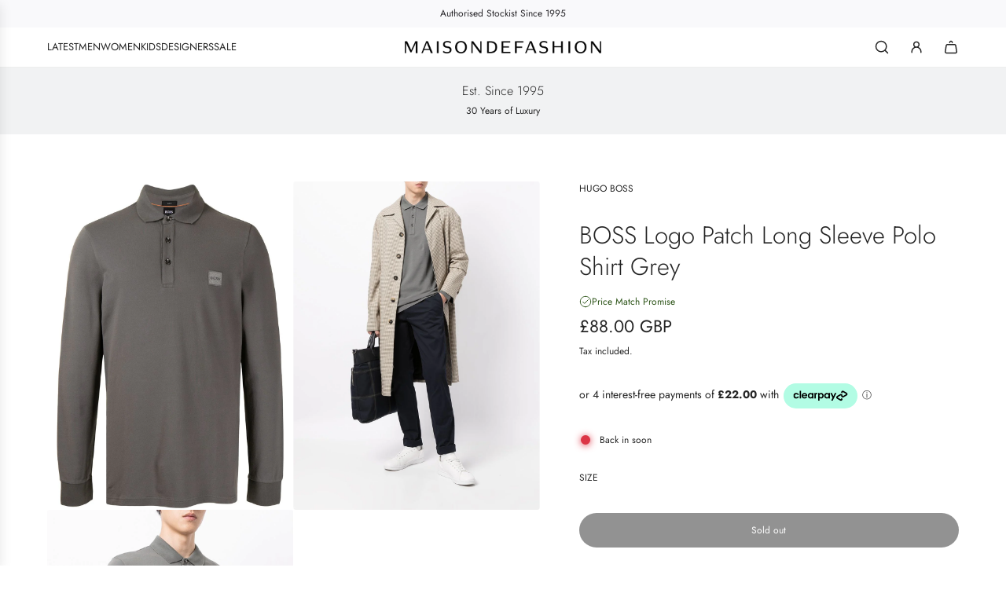

--- FILE ---
content_type: text/html; charset=utf-8
request_url: https://maisondefashion.com/products/boss-logo-patch-long-sleeve-polo-shirt-grey
body_size: 66536
content:
<!doctype html>
<html class="js" lang="en">
   <!-- Microsoft Clarity -->
<script>
  (function(c,l,a,r,i,t,y){
    c[a]=c[a]||function(){(c[a].q=c[a].q||[]).push(arguments)};
    t=l.createElement(r);t.async=1;t.src="https://www.clarity.ms/tag/"+i;
    y=l.getElementsByTagName(r)[0];y.parentNode.insertBefore(t,y);
  })(window, document, "clarity", "script", "qccehk8g06");
</script>

<!-- Google Ads (gtag.js) -->
<script async src="https://www.googletagmanager.com/gtag/js?id=AW-789636540"></script>
<script>
  window.dataLayer = window.dataLayer || [];
  function gtag(){dataLayer.push(arguments);}
  gtag('js', new Date());
  gtag('config', 'AW-789636540');
</script>

<!-- Qera Marketing Dynamic Optimization -->
<script type="text/javascript" id="sa-dynamic-optimization"
        src="https://dashboard.qeramarketing.com/scripts/dynamic_optimization.js"
        data-uuid="e0d1a640-3117-4be9-8e7b-3e98138beab5">
</script>
<head>
  <!-- Basic page needs ================================================== -->
  <meta charset="utf-8"><meta http-equiv="X-UA-Compatible" content="IE=edge"><link rel="preconnect" href="https://fonts.shopifycdn.com" crossorigin><link href="//maisondefashion.com/cdn/shop/t/117/assets/swiper-bundle.min.css?v=127370101718424465871761210171" rel="stylesheet" type="text/css" media="all" />
  <link href="//maisondefashion.com/cdn/shop/t/117/assets/photoswipe.min.css?v=165459975419098386681761210124" rel="stylesheet" type="text/css" media="all" />
  <link href="//maisondefashion.com/cdn/shop/t/117/assets/theme.min.css?v=1592920561463479371761210190" rel="stylesheet" type="text/css" media="all" />
  <link href="//maisondefashion.com/cdn/shop/t/117/assets/custom.css?v=102493421877365237651761210122" rel="stylesheet" type="text/css" media="all" />

  
    <link rel="shortcut icon" href="//maisondefashion.com/cdn/shop/files/Red_Navy_Modern_Circle_Football_Club_Academy_Logo.png?crop=center&height=180&v=1692866629&width=180" type="image/png">
    <link rel="apple-touch-icon" sizes="180x180" href="//maisondefashion.com/cdn/shop/files/Red_Navy_Modern_Circle_Football_Club_Academy_Logo.png?crop=center&height=180&v=1692866629&width=180">
    <link rel="apple-touch-icon-precomposed" sizes="180x180" href="//maisondefashion.com/cdn/shop/files/Red_Navy_Modern_Circle_Football_Club_Academy_Logo.png?crop=center&height=180&v=1692866629&width=180">
    <link rel="icon" type="image/png" sizes="32x32" href="//maisondefashion.com/cdn/shop/files/Red_Navy_Modern_Circle_Football_Club_Academy_Logo.png?crop=center&height=32&v=1692866629&width=32">
    <link rel="icon" type="image/png" sizes="194x194" href="//maisondefashion.com/cdn/shop/files/Red_Navy_Modern_Circle_Football_Club_Academy_Logo.png?crop=center&height=194&v=1692866629&width=194">
    <link rel="icon" type="image/png" sizes="192x192" href="//maisondefashion.com/cdn/shop/files/Red_Navy_Modern_Circle_Football_Club_Academy_Logo.png?crop=center&height=192&v=1692866629&width=192">
    <link rel="icon" type="image/png" sizes="16x16" href="//maisondefashion.com/cdn/shop/files/Red_Navy_Modern_Circle_Football_Club_Academy_Logo.png?crop=center&height=16&v=1692866629&width=16">
  

    <link rel="preload" as="font" href="//maisondefashion.com/cdn/fonts/jost/jost_n3.a5df7448b5b8c9a76542f085341dff794ff2a59d.woff2" type="font/woff2" crossorigin>
    

    <link rel="preload" as="font" href="//maisondefashion.com/cdn/fonts/jost/jost_n4.d47a1b6347ce4a4c9f437608011273009d91f2b7.woff2" type="font/woff2" crossorigin>
    
<!-- Title and description ================================================== -->
  <title>
    BOSS Logo Patch Long Sleeve Polo Shirt Grey &ndash; MAISONDEFASHION.COM
  </title>

  
    <meta name="description" content="BOSS long-sleeve polo shirt Highlights grey cotton polo collar logo print at the chest front button placket long sleeves with ribbed cuffs straight hem Composition Outer: Cotton 97%, Elastane 3% Washing instructions Machine Wash Brand style ID: 50462783 Wearing The model is 1.83 m wearing size L  ">
  

  <!-- Helpers ================================================== -->
  <!-- /snippets/social-meta-tags.liquid -->


<meta property="og:site_name" content="MAISONDEFASHION.COM">
<meta property="og:url" content="https://maisondefashion.com/products/boss-logo-patch-long-sleeve-polo-shirt-grey">
<meta property="og:title" content="BOSS Logo Patch Long Sleeve Polo Shirt Grey">
<meta property="og:type" content="product">
<meta property="og:description" content="BOSS long-sleeve polo shirt Highlights grey cotton polo collar logo print at the chest front button placket long sleeves with ribbed cuffs straight hem Composition Outer: Cotton 97%, Elastane 3% Washing instructions Machine Wash Brand style ID: 50462783 Wearing The model is 1.83 m wearing size L  ">

  <meta property="og:price:amount" content="88.00">
  <meta property="og:price:currency" content="GBP">

<meta property="og:image" content="http://maisondefashion.com/cdn/shop/products/1_d0a17a48-e488-4a5f-b821-f2903d0e51e6.jpg?v=1649063641"><meta property="og:image" content="http://maisondefashion.com/cdn/shop/products/2_9dfa0d9b-3362-4ea2-ac64-0841f6ddc95e.jpg?v=1649063642"><meta property="og:image" content="http://maisondefashion.com/cdn/shop/products/3_1098e949-39d7-4ebb-80e9-e43e740f2a04.jpg?v=1649063642">
<meta property="og:image:alt" content="BOSS Logo Patch Long Sleeve Polo Shirt Grey - MAISONDEFASHION.COM"><meta property="og:image:alt" content="BOSS Logo Patch Long Sleeve Polo Shirt Grey - MAISONDEFASHION.COM"><meta property="og:image:alt" content="BOSS Logo Patch Long Sleeve Polo Shirt Grey - MAISONDEFASHION.COM">
<meta property="og:image:secure_url" content="https://maisondefashion.com/cdn/shop/products/1_d0a17a48-e488-4a5f-b821-f2903d0e51e6.jpg?v=1649063641"><meta property="og:image:secure_url" content="https://maisondefashion.com/cdn/shop/products/2_9dfa0d9b-3362-4ea2-ac64-0841f6ddc95e.jpg?v=1649063642"><meta property="og:image:secure_url" content="https://maisondefashion.com/cdn/shop/products/3_1098e949-39d7-4ebb-80e9-e43e740f2a04.jpg?v=1649063642">


<meta name="x:card" content="summary_large_image">
<meta name="x:title" content="BOSS Logo Patch Long Sleeve Polo Shirt Grey">
<meta name="x:description" content="BOSS long-sleeve polo shirt Highlights grey cotton polo collar logo print at the chest front button placket long sleeves with ribbed cuffs straight hem Composition Outer: Cotton 97%, Elastane 3% Washing instructions Machine Wash Brand style ID: 50462783 Wearing The model is 1.83 m wearing size L  ">

  <link rel="canonical" href="https://maisondefashion.com/products/boss-logo-patch-long-sleeve-polo-shirt-grey"/>
  <meta name="viewport" content="width=device-width, initial-scale=1, shrink-to-fit=no">
  <meta name="theme-color" content="rgba(36 36 36 / 1.0)">

  <!-- CSS ================================================== -->
  <style>
/*============================================================================
  #Typography
==============================================================================*/






@font-face {
  font-family: Jost;
  font-weight: 300;
  font-style: normal;
  font-display: swap;
  src: url("//maisondefashion.com/cdn/fonts/jost/jost_n3.a5df7448b5b8c9a76542f085341dff794ff2a59d.woff2") format("woff2"),
       url("//maisondefashion.com/cdn/fonts/jost/jost_n3.882941f5a26d0660f7dd135c08afc57fc6939a07.woff") format("woff");
}

@font-face {
  font-family: Jost;
  font-weight: 400;
  font-style: normal;
  font-display: swap;
  src: url("//maisondefashion.com/cdn/fonts/jost/jost_n4.d47a1b6347ce4a4c9f437608011273009d91f2b7.woff2") format("woff2"),
       url("//maisondefashion.com/cdn/fonts/jost/jost_n4.791c46290e672b3f85c3d1c651ef2efa3819eadd.woff") format("woff");
}


  @font-face {
  font-family: Jost;
  font-weight: 400;
  font-style: normal;
  font-display: swap;
  src: url("//maisondefashion.com/cdn/fonts/jost/jost_n4.d47a1b6347ce4a4c9f437608011273009d91f2b7.woff2") format("woff2"),
       url("//maisondefashion.com/cdn/fonts/jost/jost_n4.791c46290e672b3f85c3d1c651ef2efa3819eadd.woff") format("woff");
}




  @font-face {
  font-family: Jost;
  font-weight: 700;
  font-style: normal;
  font-display: swap;
  src: url("//maisondefashion.com/cdn/fonts/jost/jost_n7.921dc18c13fa0b0c94c5e2517ffe06139c3615a3.woff2") format("woff2"),
       url("//maisondefashion.com/cdn/fonts/jost/jost_n7.cbfc16c98c1e195f46c536e775e4e959c5f2f22b.woff") format("woff");
}




  @font-face {
  font-family: Jost;
  font-weight: 400;
  font-style: italic;
  font-display: swap;
  src: url("//maisondefashion.com/cdn/fonts/jost/jost_i4.b690098389649750ada222b9763d55796c5283a5.woff2") format("woff2"),
       url("//maisondefashion.com/cdn/fonts/jost/jost_i4.fd766415a47e50b9e391ae7ec04e2ae25e7e28b0.woff") format("woff");
}




  @font-face {
  font-family: Jost;
  font-weight: 700;
  font-style: italic;
  font-display: swap;
  src: url("//maisondefashion.com/cdn/fonts/jost/jost_i7.d8201b854e41e19d7ed9b1a31fe4fe71deea6d3f.woff2") format("woff2"),
       url("//maisondefashion.com/cdn/fonts/jost/jost_i7.eae515c34e26b6c853efddc3fc0c552e0de63757.woff") format("woff");
}









/*============================================================================
  #General Variables
==============================================================================*/

:root {

  --font-weight-normal: 400;
  --font-weight-bold: 700;
  --font-weight-header-bold: 400;

  --header-font-stack: Jost, sans-serif;
  --header-font-weight: 300;
  --header-font-style: normal;
  --header-text-size: 35;
  --header-text-size-px: 35px;
  --header-mobile-text-size-px: 22px;

  --header-font-case: uppercase;
  --header-font-size: 13;
  --header-font-size-px: 13px;

  --heading-spacing: 0.0em;
  --heading-line-height: 1.3;
  --heading-font-case: normal;
  --heading-font-stack: FontDrop;

  --body-font-stack: Jost, sans-serif;
  --body-font-weight: 400;
  --body-font-style: normal;

  --button-font-stack: Jost, sans-serif;
  --button-font-weight: 400;
  --button-font-style: normal;

  --label-font-stack: Jost, sans-serif;
  --label-font-weight: 400;
  --label-font-style: normal;
  --label-font-case: uppercase;
  --label-spacing: 0px;

  --navigation-font-stack: Jost, sans-serif;
  --navigation-font-weight: 400;
  --navigation-font-style: normal;
  --navigation-font-letter-spacing: 0px;

  --base-font-size-int: 12;
  --base-font-size: 12px;

  --body-font-size-12-to-em: 1.0em;
  --body-font-size-16-to-em: 1.33em;
  --body-font-size-22-to-em: 1.83em;
  --body-font-size-28-to-em: 2.33em;
  --body-font-size-36-to-em: 3.0em;

  /* Heading Sizes */

  
  --h1-size: 44px;
  --h2-size: 35px;
  --h3-size: 31px;
  --h4-size: 26px;
  --h5-size: 22px;
  --h6-size: 18px;

  --sale-badge-color: rgba(73 73 73 / 1.0);
  --sold-out-badge-color: rgba(73 73 73 / 1.0);
  --custom-badge-color: rgba(73 73 73 / 1.0);
  --preorder-badge-color: rgba(73 73 73 / 1.0);
  --countdown-badge-color: rgba(73 73 73 / 1.0);
  --badge-font-color: rgba(255 255 255 / 1.0);

  --primary-btn-text-color: rgba(255 255 255 / 1.0);
  --primary-btn-text-color-opacity50: color-mix(in srgb, var(--primary-btn-text-color), transparent 50%);
  --primary-btn-bg-color: rgba(36 36 36 / 1.0);
  --primary-btn-bg-color-opacity50: color-mix(in srgb, var(--primary-btn-bg-color), transparent 50%);

  --button-text-case: none;
  --button-font-size: 12;
  --button-font-size-px: 12px;
  --button-text-spacing-px: 0px;

  
    --text-line-clamp: none;
  

  
    --alt-btn-border-radius: 1.875rem;
    

  --text-color: rgba(36 36 36 / 1.0);
  --text-color-transparent05: color-mix(in srgb, var(--text-color), transparent 95%);
  --text-color-transparent10: color-mix(in srgb, var(--text-color), transparent 90%);
  --text-color-transparent15: color-mix(in srgb, var(--text-color), transparent 85%);
  --text-color-transparent25: color-mix(in srgb, var(--text-color), transparent 75%);
  --text-color-transparent30: color-mix(in srgb, var(--text-color), transparent 70%);
  --text-color-transparent40: color-mix(in srgb, var(--text-color), transparent 60%);
  --text-color-transparent50: color-mix(in srgb, var(--text-color), transparent 50%);
  --text-color-transparent5: color-mix(in srgb, var(--text-color), transparent 50%);
  --text-color-transparent6: color-mix(in srgb, var(--text-color), transparent 40%);
  --text-color-transparent7: color-mix(in srgb, var(--text-color), transparent 30%);
  --text-color-transparent8: color-mix(in srgb, var(--text-color), transparent 20%);

  
    --heading-xl-font-size: 28px;
    --heading-l-font-size: 22px;
    --subheading-font-size: 20px;
  

  
    --small-body-font-size: 12px;
  

  --link-color: rgba(36 36 36 / 1.0);
  --on-sale-color: rgba(202 24 24 / 1.0);

  --body-color: rgba(255 255 255 / 1.0);
  --body-color-darken10: #e6e6e6;
  --body-color-transparent00: color-mix(in srgb, var(--body-color), transparent 100%);
  --body-color-transparent40: color-mix(in srgb, var(--body-color), transparent 60%);
  --body-color-transparent50: color-mix(in srgb, var(--body-color), transparent 50%);
  --body-color-transparent90: color-mix(in srgb, var(--body-color), transparent 10%);

  --body-overlay-color: color-mix(in srgb, var(--body-color-darken10), transparent 30%);

  --body-secondary-color: rgba(248 248 248 / 1.0);
  --body-secondary-color-transparent00: color-mix(in srgb, var(--body-secondary-color), transparent 100%);
  --body-secondary-color-darken05: color-mix(in srgb, var(--body-secondary-color), transparent 95%);

  --color-primary-background: #fff;
  --color-primary-background-rgb: 255, 255, 255;
  --color-secondary-background: rgba(248 248 248 / 1.0);

  --border-color: rgba(36, 36, 36, 0.25);
  --link-border-color: color-mix(in srgb, var(--link-color), transparent 50%);
  --border-color-darken10: #0a0a0a;
  --view-in-space-button-background: #f2f2f2;

  --header-color: rgba(255 255 255 / 1.0);
  --header-color-darken5-filter: #f2f2f2;
  --header-color-darken5: color-mix(in srgb, var(--header-color-darken5-filter), transparent 0%);

  --header-border-color: rgba(238 238 238 / 1.0);

  --announcement-text-size: 12px;
  --announcement-text-spacing: 0px;

  --logo-font-size: 20px;

  --overlay-header-text-color: rgba(36 36 36 / 1.0);
  --nav-text-color: rgba(36 36 36 / 1.0);
  --nav-text-color-transparent5: color-mix(in srgb, var(--nav-text-color), transparent 95%);
  --nav-text-color-transparent10: color-mix(in srgb, var(--nav-text-color), transparent 90%);
  --nav-text-color-transparent30: color-mix(in srgb, var(--nav-text-color), transparent 70%);
  --nav-text-color-transparent50: color-mix(in srgb, var(--nav-text-color), transparent 50%);

  --nav-text-hover: rgba(190 190 190 / 1.0);

  --color-scheme-light-background: rgba(241 242 243 / 1.0);
  --color-scheme-light-background-transparent40: color-mix(in srgb, var(--color-scheme-light-background), transparent 60%);
  --color-scheme-light-background-transparent50: color-mix(in srgb, var(--color-scheme-light-background), transparent 50%);
  --color-scheme-light-background-rgb: 241, 242, 243;

  --color-scheme-light-text: rgba(36 36 36 / 1.0);
  --color-scheme-light-text-transparent10: color-mix(in srgb, var(--color-scheme-light-text), transparent 90%);
  --color-scheme-light-text-transparent25: color-mix(in srgb, var(--color-scheme-light-text), transparent 75%);
  --color-scheme-light-text-transparent40: color-mix(in srgb, var(--color-scheme-light-text), transparent 60%);
  --color-scheme-light-text-transparent50: color-mix(in srgb, var(--color-scheme-light-text), transparent 50%);
  --color-scheme-light-text-transparent60: color-mix(in srgb, var(--color-scheme-light-text), transparent 40%);
  --color-scheme-light-text-transparent80: color-mix(in srgb, var(--color-scheme-light-text), transparent 20%);

  --color-scheme-feature-background: rgba(230 229 231 / 1.0);
  --color-scheme-feature-background-transparent40: color-mix(in srgb, var(--color-scheme-feature-background), transparent 60%);
  --color-scheme-feature-background-transparent50: color-mix(in srgb, var(--color-scheme-feature-background), transparent 50%);
  --color-scheme-feature-background-rgb: 230, 229, 231;

  --color-scheme-feature-text: rgba(36 36 36 / 1.0);
  --color-scheme-feature-text-transparent10: color-mix(in srgb, var(--color-scheme-feature-text), transparent 90%);
  --color-scheme-feature-text-transparent25: color-mix(in srgb, var(--color-scheme-feature-text), transparent 75%);
  --color-scheme-feature-text-transparent40: color-mix(in srgb, var(--color-scheme-feature-text), transparent 60%);
  --color-scheme-feature-text-transparent50: color-mix(in srgb, var(--color-scheme-feature-text), transparent 50%);
  --color-scheme-feature-text-transparent60: color-mix(in srgb, var(--color-scheme-feature-text), transparent 40%);
  --color-scheme-feature-text-transparent80: color-mix(in srgb, var(--color-scheme-feature-text), transparent 20%);

  --homepage-sections-accent-secondary-color-transparent60: color-mix(in srgb, var(--color-scheme-feature-text), transparent 40%);

  --color-scheme-dark-background: rgba(2 129 55 / 1.0);
  --color-scheme-dark-background-transparent40: color-mix(in srgb, var(--color-scheme-dark-background), transparent 60%);
  --color-scheme-dark-background-transparent50: color-mix(in srgb, var(--color-scheme-dark-background), transparent 50%);
  --color-scheme-dark-background-rgb: 2, 129, 55;

  --color-scheme-dark-text: rgba(255 255 255 / 1.0);
  --color-scheme-dark-text-transparent10: color-mix(in srgb, var(--color-scheme-dark-text), transparent 90%);
  --color-scheme-dark-text-transparent25: color-mix(in srgb, var(--color-scheme-dark-text), transparent 75%);
  --color-scheme-dark-text-transparent40: color-mix(in srgb, var(--color-scheme-dark-text), transparent 60%);
  --color-scheme-dark-text-transparent50: color-mix(in srgb, var(--color-scheme-dark-text), transparent 50%);
  --color-scheme-dark-text-transparent60: color-mix(in srgb, var(--color-scheme-dark-text), transparent 40%);
  --color-scheme-dark-text-transparent80: color-mix(in srgb, var(--color-scheme-dark-text), transparent 20%);

  --filter-bg-color: rgba(36, 36, 36, 0.1);

  --menu-drawer-color: rgba(255 255 255 / 1.0);
  --menu-drawer-text-color: rgba(36 36 36 / 1.0);
  --menu-drawer-text-color-transparent10: color-mix(in srgb, var(--menu-drawer-text-color), transparent 90%);
  --menu-drawer-text-color-transparent30: color-mix(in srgb, var(--menu-drawer-text-color), transparent 70%);
  --menu-drawer-border-color: color-mix(in srgb, var(--menu-drawer-text-color), transparent 75%);
  --menu-drawer-text-hover-color: rgba(159 159 159 / 1.0);

  --cart-drawer-color: rgba(255 255 255 / 1.0);
  --cart-drawer-color-transparent50: color-mix(in srgb, var(--cart-drawer-color), transparent 50%);
  --cart-drawer-text-color: rgba(36 36 36 / 1.0);
  --cart-drawer-text-color-transparent10: color-mix(in srgb, var(--cart-drawer-text-color), transparent 90%);
  --cart-drawer-text-color-transparent25: color-mix(in srgb, var(--cart-drawer-text-color), transparent 75%);
  --cart-drawer-text-color-transparent40: color-mix(in srgb, var(--cart-drawer-text-color), transparent 60%);
  --cart-drawer-text-color-transparent50: color-mix(in srgb, var(--cart-drawer-text-color), transparent 50%);
  --cart-drawer-text-color-transparent70: color-mix(in srgb, var(--cart-drawer-text-color), transparent 30%);
  --cart-drawer-border-color: color-mix(in srgb, var(--cart-drawer-text-color), transparent 75%);

  --success-color: #28a745;
  --error-color: #DC3545;
  --warning-color: #EB9247;

  /* Shop Pay Installments variables */
  --color-body: rgba(248 248 248 / 1.0);
  --color-bg: rgba(248 248 248 / 1.0);

  /* Checkbox */
  --checkbox-size: 16px;
  --inline-icon-size: 16px;
  --line-height-base: 1.6;

  /* Grid spacing */
  --grid-spacing: 50px;
  
    --grid-spacing-tight: 10px;
    --grid-spacing-loose: 50px;
  

  /* Border radius */
  --block-border-radius: 0;
  --input-border-radius: 0;
  --thumbnail-border-radius: 0;
  --badge-border-radius: 0;
  
    --block-border-radius: 0.2rem;
    --input-border-radius: 0.1rem;
    --thumbnail-border-radius: 0.1rem;
    --badge-border-radius: 0.1rem;
    --swatch-border-radius: 0.04rem;
  

  --swatch-border-radius: 0;
  
    --swatch-border-radius: 50%;
  
}
</style>

  <style data-shopify>
    *,
    *::before,
    *::after {
      box-sizing: inherit;
    }

    html {
      box-sizing: border-box;
      background-color: var(--body-color);
      height: 100%;
      margin: 0;
    }

    body {
      background-color: var(--body-color);
      min-height: 100%;
      margin: 0;
      display: grid;
      grid-template-rows: auto auto 1fr auto;
      grid-template-columns: 100%;
      overflow-x: hidden;
    }

    .sr-only {
      position: absolute;
      width: 1px;
      height: 1px;
      padding: 0;
      margin: -1px;
      overflow: hidden;
      clip: rect(0, 0, 0, 0);
      border: 0;
    }

    .sr-only-focusable:active, .sr-only-focusable:focus {
      position: static;
      width: auto;
      height: auto;
      margin: 0;
      overflow: visible;
      clip: auto;
    }
  </style>

  <!-- Header hook for plugins ================================================== -->
  <script>window.performance && window.performance.mark && window.performance.mark('shopify.content_for_header.start');</script><meta id="shopify-digital-wallet" name="shopify-digital-wallet" content="/27047160/digital_wallets/dialog">
<meta name="shopify-checkout-api-token" content="252b169e88ffe91ffc89bde7dabfbd79">
<meta id="in-context-paypal-metadata" data-shop-id="27047160" data-venmo-supported="false" data-environment="production" data-locale="en_US" data-paypal-v4="true" data-currency="GBP">
<link rel="alternate" hreflang="x-default" href="https://maisondefashion.com/products/boss-logo-patch-long-sleeve-polo-shirt-grey">
<link rel="alternate" hreflang="ar-AE" href="https://maisondefashion.ae/products/boss-logo-patch-long-sleeve-polo-shirt-grey">
<link rel="alternate" hreflang="en-AE" href="https://maisondefashion.ae/en/products/boss-logo-patch-long-sleeve-polo-shirt-grey">
<link rel="alternate" hreflang="en-US" href="https://maisondefashion.com/en-us/products/boss-logo-patch-long-sleeve-polo-shirt-grey">
<link rel="alternate" hreflang="en-HK" href="https://maisondefashion.com/en-hk/products/boss-logo-patch-long-sleeve-polo-shirt-grey">
<link rel="alternate" hreflang="en-IN" href="https://maisondefashion.com/en-in/products/boss-logo-patch-long-sleeve-polo-shirt-grey">
<link rel="alternate" hreflang="en-AU" href="https://maisondefashion.com/en-au/products/boss-logo-patch-long-sleeve-polo-shirt-grey">
<link rel="alternate" hreflang="en-GB" href="https://maisondefashion.com/products/boss-logo-patch-long-sleeve-polo-shirt-grey">
<link rel="alternate" hreflang="de-GB" href="https://maisondefashion.com/de/products/boss-logo-patch-long-sleeve-polo-shirt-grey">
<link rel="alternate" type="application/json+oembed" href="https://maisondefashion.com/products/boss-logo-patch-long-sleeve-polo-shirt-grey.oembed">
<script async="async" src="/checkouts/internal/preloads.js?locale=en-GB"></script>
<link rel="preconnect" href="https://shop.app" crossorigin="anonymous">
<script async="async" src="https://shop.app/checkouts/internal/preloads.js?locale=en-GB&shop_id=27047160" crossorigin="anonymous"></script>
<script id="apple-pay-shop-capabilities" type="application/json">{"shopId":27047160,"countryCode":"GB","currencyCode":"GBP","merchantCapabilities":["supports3DS"],"merchantId":"gid:\/\/shopify\/Shop\/27047160","merchantName":"MAISONDEFASHION.COM","requiredBillingContactFields":["postalAddress","email","phone"],"requiredShippingContactFields":["postalAddress","email","phone"],"shippingType":"shipping","supportedNetworks":["visa","maestro","masterCard","amex","discover","elo"],"total":{"type":"pending","label":"MAISONDEFASHION.COM","amount":"1.00"},"shopifyPaymentsEnabled":true,"supportsSubscriptions":true}</script>
<script id="shopify-features" type="application/json">{"accessToken":"252b169e88ffe91ffc89bde7dabfbd79","betas":["rich-media-storefront-analytics"],"domain":"maisondefashion.com","predictiveSearch":true,"shopId":27047160,"locale":"en"}</script>
<script>var Shopify = Shopify || {};
Shopify.shop = "hypedupfashion.myshopify.com";
Shopify.locale = "en";
Shopify.currency = {"active":"GBP","rate":"1.0"};
Shopify.country = "GB";
Shopify.theme = {"name":"Optimised FP Influence 4.9","id":177627398520,"schema_name":"Influence","schema_version":"4.9.0","theme_store_id":1536,"role":"main"};
Shopify.theme.handle = "null";
Shopify.theme.style = {"id":null,"handle":null};
Shopify.cdnHost = "maisondefashion.com/cdn";
Shopify.routes = Shopify.routes || {};
Shopify.routes.root = "/";</script>
<script type="module">!function(o){(o.Shopify=o.Shopify||{}).modules=!0}(window);</script>
<script>!function(o){function n(){var o=[];function n(){o.push(Array.prototype.slice.apply(arguments))}return n.q=o,n}var t=o.Shopify=o.Shopify||{};t.loadFeatures=n(),t.autoloadFeatures=n()}(window);</script>
<script>
  window.ShopifyPay = window.ShopifyPay || {};
  window.ShopifyPay.apiHost = "shop.app\/pay";
  window.ShopifyPay.redirectState = null;
</script>
<script id="shop-js-analytics" type="application/json">{"pageType":"product"}</script>
<script defer="defer" async type="module" src="//maisondefashion.com/cdn/shopifycloud/shop-js/modules/v2/client.init-shop-cart-sync_COMZFrEa.en.esm.js"></script>
<script defer="defer" async type="module" src="//maisondefashion.com/cdn/shopifycloud/shop-js/modules/v2/chunk.common_CdXrxk3f.esm.js"></script>
<script type="module">
  await import("//maisondefashion.com/cdn/shopifycloud/shop-js/modules/v2/client.init-shop-cart-sync_COMZFrEa.en.esm.js");
await import("//maisondefashion.com/cdn/shopifycloud/shop-js/modules/v2/chunk.common_CdXrxk3f.esm.js");

  window.Shopify.SignInWithShop?.initShopCartSync?.({"fedCMEnabled":true,"windoidEnabled":true});

</script>
<script>
  window.Shopify = window.Shopify || {};
  if (!window.Shopify.featureAssets) window.Shopify.featureAssets = {};
  window.Shopify.featureAssets['shop-js'] = {"shop-cart-sync":["modules/v2/client.shop-cart-sync_CRSPkpKa.en.esm.js","modules/v2/chunk.common_CdXrxk3f.esm.js"],"init-fed-cm":["modules/v2/client.init-fed-cm_DO1JVZ96.en.esm.js","modules/v2/chunk.common_CdXrxk3f.esm.js"],"init-windoid":["modules/v2/client.init-windoid_hXardXh0.en.esm.js","modules/v2/chunk.common_CdXrxk3f.esm.js"],"init-shop-email-lookup-coordinator":["modules/v2/client.init-shop-email-lookup-coordinator_jpxQlUsx.en.esm.js","modules/v2/chunk.common_CdXrxk3f.esm.js"],"shop-toast-manager":["modules/v2/client.shop-toast-manager_C-K0q6-t.en.esm.js","modules/v2/chunk.common_CdXrxk3f.esm.js"],"shop-button":["modules/v2/client.shop-button_B6dBoDg5.en.esm.js","modules/v2/chunk.common_CdXrxk3f.esm.js"],"shop-login-button":["modules/v2/client.shop-login-button_BHRMsoBb.en.esm.js","modules/v2/chunk.common_CdXrxk3f.esm.js","modules/v2/chunk.modal_C89cmTvN.esm.js"],"shop-cash-offers":["modules/v2/client.shop-cash-offers_p6Pw3nax.en.esm.js","modules/v2/chunk.common_CdXrxk3f.esm.js","modules/v2/chunk.modal_C89cmTvN.esm.js"],"avatar":["modules/v2/client.avatar_BTnouDA3.en.esm.js"],"init-shop-cart-sync":["modules/v2/client.init-shop-cart-sync_COMZFrEa.en.esm.js","modules/v2/chunk.common_CdXrxk3f.esm.js"],"init-shop-for-new-customer-accounts":["modules/v2/client.init-shop-for-new-customer-accounts_BNQiNx4m.en.esm.js","modules/v2/client.shop-login-button_BHRMsoBb.en.esm.js","modules/v2/chunk.common_CdXrxk3f.esm.js","modules/v2/chunk.modal_C89cmTvN.esm.js"],"pay-button":["modules/v2/client.pay-button_CRuQ9trT.en.esm.js","modules/v2/chunk.common_CdXrxk3f.esm.js"],"init-customer-accounts-sign-up":["modules/v2/client.init-customer-accounts-sign-up_Q1yheB3t.en.esm.js","modules/v2/client.shop-login-button_BHRMsoBb.en.esm.js","modules/v2/chunk.common_CdXrxk3f.esm.js","modules/v2/chunk.modal_C89cmTvN.esm.js"],"checkout-modal":["modules/v2/client.checkout-modal_DtXVhFgQ.en.esm.js","modules/v2/chunk.common_CdXrxk3f.esm.js","modules/v2/chunk.modal_C89cmTvN.esm.js"],"init-customer-accounts":["modules/v2/client.init-customer-accounts_B5rMd0lj.en.esm.js","modules/v2/client.shop-login-button_BHRMsoBb.en.esm.js","modules/v2/chunk.common_CdXrxk3f.esm.js","modules/v2/chunk.modal_C89cmTvN.esm.js"],"lead-capture":["modules/v2/client.lead-capture_CmGCXBh3.en.esm.js","modules/v2/chunk.common_CdXrxk3f.esm.js","modules/v2/chunk.modal_C89cmTvN.esm.js"],"shop-follow-button":["modules/v2/client.shop-follow-button_CV5C02lv.en.esm.js","modules/v2/chunk.common_CdXrxk3f.esm.js","modules/v2/chunk.modal_C89cmTvN.esm.js"],"shop-login":["modules/v2/client.shop-login_Bz_Zm_XZ.en.esm.js","modules/v2/chunk.common_CdXrxk3f.esm.js","modules/v2/chunk.modal_C89cmTvN.esm.js"],"payment-terms":["modules/v2/client.payment-terms_D7XnU2ez.en.esm.js","modules/v2/chunk.common_CdXrxk3f.esm.js","modules/v2/chunk.modal_C89cmTvN.esm.js"]};
</script>
<script>(function() {
  var isLoaded = false;
  function asyncLoad() {
    if (isLoaded) return;
    isLoaded = true;
    var urls = ["https:\/\/tag.rmp.rakuten.com\/120307.ct.js?shop=hypedupfashion.myshopify.com","https:\/\/ecommplugins-trustboxsettings.trustpilot.com\/hypedupfashion.myshopify.com.js?settings=1698145408903\u0026shop=hypedupfashion.myshopify.com","https:\/\/ecommplugins-scripts.trustpilot.com\/v2.1\/js\/header.min.js?settings=eyJrZXkiOiI2S01rOXJiOERtYXZpS2JVIiwicyI6Im5vbmUifQ==\u0026v=2.5\u0026shop=hypedupfashion.myshopify.com","https:\/\/widget.trustpilot.com\/bootstrap\/v5\/tp.widget.sync.bootstrap.min.js?shop=hypedupfashion.myshopify.com","\/\/cdn.shopify.com\/s\/files\/1\/0257\/0108\/9360\/t\/85\/assets\/usf-license.js?shop=hypedupfashion.myshopify.com","https:\/\/cdn.instantbrandpage.lowfruitsolutions.com\/009d414c8fa24ee245634be0d2a7870b\/featured-slider-35eb460fa8c7439c19ede1901ffc41f3.js?shop=hypedupfashion.myshopify.com","https:\/\/cdn.instantbrandpage.lowfruitsolutions.com\/009d414c8fa24ee245634be0d2a7870b\/brand-page-7bbe7c8eca4dff40a67179230b242025.js?shop=hypedupfashion.myshopify.com","https:\/\/d26ky332zktp97.cloudfront.net\/shops\/xEku7xJsPE7Gn4Tuf\/colibrius-m.js?shop=hypedupfashion.myshopify.com","https:\/\/services.nofraud.com\/js\/device.js?shop=hypedupfashion.myshopify.com","https:\/\/tools.luckyorange.com\/core\/lo.js?site-id=0b481375\u0026shop=hypedupfashion.myshopify.com","https:\/\/dr4qe3ddw9y32.cloudfront.net\/awin-shopify-integration-code.js?aid=73772\u0026v=shopifyApp_4.3.0\u0026ts=1710935020611\u0026shop=hypedupfashion.myshopify.com","https:\/\/cdn-scripts.signifyd.com\/shopify\/script-tag.js?shop=hypedupfashion.myshopify.com","https:\/\/api.config-security.com\/first.js?host=hypedupfashion.myshopify.com\u0026plat=SHOPIFY\u0026shop=hypedupfashion.myshopify.com","https:\/\/storage.nfcube.com\/instafeed-8a6463844ecc8fc2f949cb0ac8074d23.js?shop=hypedupfashion.myshopify.com","https:\/\/cdn2.recomaticapp.com\/assets\/recomatic2-2-063abcd3484bd44647516b2fbc04d61d093e4d399cd4d8c1c7b1a611231b9a80.js?shop=hypedupfashion.myshopify.com","https:\/\/s3.eu-west-1.amazonaws.com\/production-klarna-il-shopify-osm\/0b7fe7c4a98ef8166eeafee767bc667686567a25\/hypedupfashion.myshopify.com-1761730809817.js?shop=hypedupfashion.myshopify.com"];
    for (var i = 0; i < urls.length; i++) {
      var s = document.createElement('script');
      s.type = 'text/javascript';
      s.async = true;
      s.src = urls[i];
      var x = document.getElementsByTagName('script')[0];
      x.parentNode.insertBefore(s, x);
    }
  };
  if(window.attachEvent) {
    window.attachEvent('onload', asyncLoad);
  } else {
    window.addEventListener('load', asyncLoad, false);
  }
})();</script>
<script id="__st">var __st={"a":27047160,"offset":0,"reqid":"220ba0e5-3e85-43b9-a6aa-31a953eabb95-1763123794","pageurl":"maisondefashion.com\/products\/boss-logo-patch-long-sleeve-polo-shirt-grey","u":"49d17176e990","p":"product","rtyp":"product","rid":7225446301868};</script>
<script>window.ShopifyPaypalV4VisibilityTracking = true;</script>
<script id="captcha-bootstrap">!function(){'use strict';const t='contact',e='account',n='new_comment',o=[[t,t],['blogs',n],['comments',n],[t,'customer']],c=[[e,'customer_login'],[e,'guest_login'],[e,'recover_customer_password'],[e,'create_customer']],r=t=>t.map((([t,e])=>`form[action*='/${t}']:not([data-nocaptcha='true']) input[name='form_type'][value='${e}']`)).join(','),a=t=>()=>t?[...document.querySelectorAll(t)].map((t=>t.form)):[];function s(){const t=[...o],e=r(t);return a(e)}const i='password',u='form_key',d=['recaptcha-v3-token','g-recaptcha-response','h-captcha-response',i],f=()=>{try{return window.sessionStorage}catch{return}},m='__shopify_v',_=t=>t.elements[u];function p(t,e,n=!1){try{const o=window.sessionStorage,c=JSON.parse(o.getItem(e)),{data:r}=function(t){const{data:e,action:n}=t;return t[m]||n?{data:e,action:n}:{data:t,action:n}}(c);for(const[e,n]of Object.entries(r))t.elements[e]&&(t.elements[e].value=n);n&&o.removeItem(e)}catch(o){console.error('form repopulation failed',{error:o})}}const l='form_type',E='cptcha';function T(t){t.dataset[E]=!0}const w=window,h=w.document,L='Shopify',v='ce_forms',y='captcha';let A=!1;((t,e)=>{const n=(g='f06e6c50-85a8-45c8-87d0-21a2b65856fe',I='https://cdn.shopify.com/shopifycloud/storefront-forms-hcaptcha/ce_storefront_forms_captcha_hcaptcha.v1.5.2.iife.js',D={infoText:'Protected by hCaptcha',privacyText:'Privacy',termsText:'Terms'},(t,e,n)=>{const o=w[L][v],c=o.bindForm;if(c)return c(t,g,e,D).then(n);var r;o.q.push([[t,g,e,D],n]),r=I,A||(h.body.append(Object.assign(h.createElement('script'),{id:'captcha-provider',async:!0,src:r})),A=!0)});var g,I,D;w[L]=w[L]||{},w[L][v]=w[L][v]||{},w[L][v].q=[],w[L][y]=w[L][y]||{},w[L][y].protect=function(t,e){n(t,void 0,e),T(t)},Object.freeze(w[L][y]),function(t,e,n,w,h,L){const[v,y,A,g]=function(t,e,n){const i=e?o:[],u=t?c:[],d=[...i,...u],f=r(d),m=r(i),_=r(d.filter((([t,e])=>n.includes(e))));return[a(f),a(m),a(_),s()]}(w,h,L),I=t=>{const e=t.target;return e instanceof HTMLFormElement?e:e&&e.form},D=t=>v().includes(t);t.addEventListener('submit',(t=>{const e=I(t);if(!e)return;const n=D(e)&&!e.dataset.hcaptchaBound&&!e.dataset.recaptchaBound,o=_(e),c=g().includes(e)&&(!o||!o.value);(n||c)&&t.preventDefault(),c&&!n&&(function(t){try{if(!f())return;!function(t){const e=f();if(!e)return;const n=_(t);if(!n)return;const o=n.value;o&&e.removeItem(o)}(t);const e=Array.from(Array(32),(()=>Math.random().toString(36)[2])).join('');!function(t,e){_(t)||t.append(Object.assign(document.createElement('input'),{type:'hidden',name:u})),t.elements[u].value=e}(t,e),function(t,e){const n=f();if(!n)return;const o=[...t.querySelectorAll(`input[type='${i}']`)].map((({name:t})=>t)),c=[...d,...o],r={};for(const[a,s]of new FormData(t).entries())c.includes(a)||(r[a]=s);n.setItem(e,JSON.stringify({[m]:1,action:t.action,data:r}))}(t,e)}catch(e){console.error('failed to persist form',e)}}(e),e.submit())}));const S=(t,e)=>{t&&!t.dataset[E]&&(n(t,e.some((e=>e===t))),T(t))};for(const o of['focusin','change'])t.addEventListener(o,(t=>{const e=I(t);D(e)&&S(e,y())}));const B=e.get('form_key'),M=e.get(l),P=B&&M;t.addEventListener('DOMContentLoaded',(()=>{const t=y();if(P)for(const e of t)e.elements[l].value===M&&p(e,B);[...new Set([...A(),...v().filter((t=>'true'===t.dataset.shopifyCaptcha))])].forEach((e=>S(e,t)))}))}(h,new URLSearchParams(w.location.search),n,t,e,['guest_login'])})(!0,!0)}();</script>
<script integrity="sha256-52AcMU7V7pcBOXWImdc/TAGTFKeNjmkeM1Pvks/DTgc=" data-source-attribution="shopify.loadfeatures" defer="defer" src="//maisondefashion.com/cdn/shopifycloud/storefront/assets/storefront/load_feature-81c60534.js" crossorigin="anonymous"></script>
<script crossorigin="anonymous" defer="defer" src="//maisondefashion.com/cdn/shopifycloud/storefront/assets/shopify_pay/storefront-65b4c6d7.js?v=20250812"></script>
<script data-source-attribution="shopify.dynamic_checkout.dynamic.init">var Shopify=Shopify||{};Shopify.PaymentButton=Shopify.PaymentButton||{isStorefrontPortableWallets:!0,init:function(){window.Shopify.PaymentButton.init=function(){};var t=document.createElement("script");t.src="https://maisondefashion.com/cdn/shopifycloud/portable-wallets/latest/portable-wallets.en.js",t.type="module",document.head.appendChild(t)}};
</script>
<script data-source-attribution="shopify.dynamic_checkout.buyer_consent">
  function portableWalletsHideBuyerConsent(e){var t=document.getElementById("shopify-buyer-consent"),n=document.getElementById("shopify-subscription-policy-button");t&&n&&(t.classList.add("hidden"),t.setAttribute("aria-hidden","true"),n.removeEventListener("click",e))}function portableWalletsShowBuyerConsent(e){var t=document.getElementById("shopify-buyer-consent"),n=document.getElementById("shopify-subscription-policy-button");t&&n&&(t.classList.remove("hidden"),t.removeAttribute("aria-hidden"),n.addEventListener("click",e))}window.Shopify?.PaymentButton&&(window.Shopify.PaymentButton.hideBuyerConsent=portableWalletsHideBuyerConsent,window.Shopify.PaymentButton.showBuyerConsent=portableWalletsShowBuyerConsent);
</script>
<script data-source-attribution="shopify.dynamic_checkout.cart.bootstrap">document.addEventListener("DOMContentLoaded",(function(){function t(){return document.querySelector("shopify-accelerated-checkout-cart, shopify-accelerated-checkout")}if(t())Shopify.PaymentButton.init();else{new MutationObserver((function(e,n){t()&&(Shopify.PaymentButton.init(),n.disconnect())})).observe(document.body,{childList:!0,subtree:!0})}}));
</script>
<link id="shopify-accelerated-checkout-styles" rel="stylesheet" media="screen" href="https://maisondefashion.com/cdn/shopifycloud/portable-wallets/latest/accelerated-checkout-backwards-compat.css" crossorigin="anonymous">
<style id="shopify-accelerated-checkout-cart">
        #shopify-buyer-consent {
  margin-top: 1em;
  display: inline-block;
  width: 100%;
}

#shopify-buyer-consent.hidden {
  display: none;
}

#shopify-subscription-policy-button {
  background: none;
  border: none;
  padding: 0;
  text-decoration: underline;
  font-size: inherit;
  cursor: pointer;
}

#shopify-subscription-policy-button::before {
  box-shadow: none;
}

      </style>

<script>window.performance && window.performance.mark && window.performance.mark('shopify.content_for_header.end');</script>

  <script defer src="//maisondefashion.com/cdn/shop/t/117/assets/eventBus.js?v=100401504747444416941761210123"></script>

  <script type="text/javascript">
		window.wetheme = {
			name: 'Flow',
			webcomponentRegistry: {
        registry: {},
				checkScriptLoaded: function(key) {
					return window.wetheme.webcomponentRegistry.registry[key] ? true : false
				},
        register: function(registration) {
            if(!window.wetheme.webcomponentRegistry.checkScriptLoaded(registration.key)) {
              window.wetheme.webcomponentRegistry.registry[registration.key] = registration
            }
        }
      }
    };
	</script>

  

  

<meta name="google-site-verification" content="eKr5mSB5Qp6xySxNb94CUL32khlo7NBQn1b0Ap4WHzg" />
<!-- BEGIN app block: shopify://apps/flair/blocks/init/51d5ae10-f90f-4540-9ec6-f09f14107bf4 --><!-- BEGIN app snippet: init --><script>  (function() {    function l(url, onload) {      var script = document.createElement("script");      script.src = url;      script.async = true;      script.onload = onload;      document.head.appendChild(script);    }function r() {        return new Promise((resolve) => {          if (document.readyState == "loading") {            document.addEventListener("DOMContentLoaded", () => resolve());          } else {            resolve();          }        });      }      function isg3() {        let k = "_flair_pv";        let v = new URLSearchParams(window.location.search).get(k);        if (v == "") {          localStorage.removeItem(k);          return false;        }        else if (v != null) {          let x = new Date().getTime() + 24 * 60 * 60 * 1000;          localStorage.setItem(k,`${v}:${x}`);          return true;        } else {          let sv = localStorage.getItem(k);          if (sv && Number(sv.split(":")[1]) > new Date().getTime()) {            return true;          }        }        localStorage.removeItem(k);        return false;      }function g2() {        l("https://cdn.shopify.com/extensions/019a7387-b640-7f63-aab2-9805ebe6be4c/flair-theme-app-38/assets/flair_gen2.js", () => {          r().then(() => {            let d ={"shop":{  "collection_handle":null,  "page_type":"product",  "product_id":"7225446301868",  "search_url":"\/search",  "_":1},"app":{  "refresh_on_init":true,"badge_variant_refresh":{"enabled":false,"type":"change","parent_selector":"","selector":"","delay":0},"banner_countdown_enabled":false,  "_":1}};            let c = "";            FlairApp.init(d);            if (c != "") {              let style = document.createElement("style");              style.textContent = c;              document.head.appendChild(style);            }          })        })      }function g3() {      let d ={"config":{  "storefront_token":"8795f303345e07b15976736fedfe29e0",  "_":1},"current":{"collection_id":"",  "country":"GB",  "currency":"GBP","language":"en","money_format":"\u003cspan class =money\u003e£{{amount}}\u003c\/span\u003e",  "page_type":"product",  "product_id":"7225446301868",  "shopify_domain":"hypedupfashion.myshopify.com",  "_":1}};      l("https://cdn.shopify.com/extensions/019a7387-b640-7f63-aab2-9805ebe6be4c/flair-theme-app-38/assets/flair_gen3.js", () => {        FlairApp.init(d);      });    }if (isg3()) {        g3();        console.info(`Flair generation 3 preview is enabled. Click here to cancel: https://${window.location.host}/?_flair_pv=`)      } else {        g2();      }})()</script><!-- END app snippet --><!-- generated: 2025-11-14 12:36:35 +0000 -->

<!-- END app block --><!-- BEGIN app block: shopify://apps/triplewhale/blocks/triple_pixel_snippet/483d496b-3f1a-4609-aea7-8eee3b6b7a2a --><link rel='preconnect dns-prefetch' href='https://api.config-security.com/' crossorigin />
<link rel='preconnect dns-prefetch' href='https://conf.config-security.com/' crossorigin />
<script>
/* >> TriplePixel :: start*/
window.TriplePixelData={TripleName:"hypedupfashion.myshopify.com",ver:"2.16",plat:"SHOPIFY",isHeadless:false,src:'SHOPIFY_EXT',product:{id:"7225446301868",name:`BOSS Logo Patch Long Sleeve Polo Shirt Grey`,price:"88.00",variant:"41376890618028"},search:"",collection:"",cart:"drawer",template:"product",curr:"GBP" || "GBP"},function(W,H,A,L,E,_,B,N){function O(U,T,P,H,R){void 0===R&&(R=!1),H=new XMLHttpRequest,P?(H.open("POST",U,!0),H.setRequestHeader("Content-Type","text/plain")):H.open("GET",U,!0),H.send(JSON.stringify(P||{})),H.onreadystatechange=function(){4===H.readyState&&200===H.status?(R=H.responseText,U.includes("/first")?eval(R):P||(N[B]=R)):(299<H.status||H.status<200)&&T&&!R&&(R=!0,O(U,T-1,P))}}if(N=window,!N[H+"sn"]){N[H+"sn"]=1,L=function(){return Date.now().toString(36)+"_"+Math.random().toString(36)};try{A.setItem(H,1+(0|A.getItem(H)||0)),(E=JSON.parse(A.getItem(H+"U")||"[]")).push({u:location.href,r:document.referrer,t:Date.now(),id:L()}),A.setItem(H+"U",JSON.stringify(E))}catch(e){}var i,m,p;A.getItem('"!nC`')||(_=A,A=N,A[H]||(E=A[H]=function(t,e,i){return void 0===i&&(i=[]),"State"==t?E.s:(W=L(),(E._q=E._q||[]).push([W,t,e].concat(i)),W)},E.s="Installed",E._q=[],E.ch=W,B="configSecurityConfModel",N[B]=1,O("https://conf.config-security.com/model",5),i=L(),m=A[atob("c2NyZWVu")],_.setItem("di_pmt_wt",i),p={id:i,action:"profile",avatar:_.getItem("auth-security_rand_salt_"),time:m[atob("d2lkdGg=")]+":"+m[atob("aGVpZ2h0")],host:A.TriplePixelData.TripleName,plat:A.TriplePixelData.plat,url:window.location.href.slice(0,500),ref:document.referrer,ver:A.TriplePixelData.ver},O("https://api.config-security.com/event",5,p),O("https://api.config-security.com/first?host=".concat(p.host,"&plat=").concat(p.plat),5)))}}("","TriplePixel",localStorage);
/* << TriplePixel :: end*/
</script>



<!-- END app block --><!-- BEGIN app block: shopify://apps/littledata-the-data-layer/blocks/LittledataLayer/45a35ed8-a2b2-46c3-84fa-6f58497c5345 -->
    <script type="application/javascript">
      try {
        window.LittledataLayer = {
          ...({"betaTester":false,"productListLinksHaveImages":false,"hideBranding":true,"sendNoteAttributes":true,"ecommerce":{"impressions":[]},"version":"v11.0.1","transactionWatcherURL":"https://transactions.littledata.io","referralExclusion":"/(paypal|visa|MasterCard|clicksafe|arcot\\.com|geschuetzteinkaufen|checkout\\.shopify\\.com|checkout\\.rechargeapps\\.com|portal\\.afterpay\\.com|payfort)/","hasCustomPixel":false,"googleAnalytics4":{"disabledRecurring":false,"disabledEvents":[],"doNotTrackReplaceState":false,"productIdentifier":"PRODUCT_ID","uniqueIdentifierForOrders":"orderId","ordersFilteredBySourceName":[],"googleSignals":false,"cookieUpdate":false,"extraLinkerDomains":[],"usePageTypeForListName":false,"sendUserDataBefore322":true,"respectUserTrackingConsent":true,"attributionBoost":true,"recurringAttributionBoost":true,"measurementId":"G-GLK43TMLYL"},"klaviyo":{"enabled":true},"googleAds":{"disabledRecurring":false,"disabledEvents":[],"doNotTrackReplaceState":false,"productIdentifier":"PRODUCT_ID","uniqueIdentifierForOrders":"orderName","ordersFilteredBySourceName":[],"conversionTags":[],"conversionTag":"AW-789636540","respectUserTrackingConsent":false}}),
          country: "GB",
          language: "en",
          market: {
            id: 11698348,
            handle: "gb"
          }
        }
        
      } catch {}

      
      
      
    </script>
    
        <script async type="text/javascript" src="https://cdn.shopify.com/extensions/019a72d9-b1fc-7e69-ab50-234a36b85bb5/littledata-shopify-tracker-113/assets/colibrius-g.js"></script>
    
    
        <script async type="text/javascript" src="https://cdn.shopify.com/extensions/019a72d9-b1fc-7e69-ab50-234a36b85bb5/littledata-shopify-tracker-113/assets/colibrius-aw.js"></script>
    
    
    
    
    
    
        <script async type="text/javascript" src="https://cdn.shopify.com/extensions/019a72d9-b1fc-7e69-ab50-234a36b85bb5/littledata-shopify-tracker-113/assets/colibrius-ld.js"></script>
    
    


<!-- END app block --><!-- BEGIN app block: shopify://apps/klaviyo-email-marketing-sms/blocks/klaviyo-onsite-embed/2632fe16-c075-4321-a88b-50b567f42507 -->












  <script async src="https://static.klaviyo.com/onsite/js/Q2PTaF/klaviyo.js?company_id=Q2PTaF"></script>
  <script>!function(){if(!window.klaviyo){window._klOnsite=window._klOnsite||[];try{window.klaviyo=new Proxy({},{get:function(n,i){return"push"===i?function(){var n;(n=window._klOnsite).push.apply(n,arguments)}:function(){for(var n=arguments.length,o=new Array(n),w=0;w<n;w++)o[w]=arguments[w];var t="function"==typeof o[o.length-1]?o.pop():void 0,e=new Promise((function(n){window._klOnsite.push([i].concat(o,[function(i){t&&t(i),n(i)}]))}));return e}}})}catch(n){window.klaviyo=window.klaviyo||[],window.klaviyo.push=function(){var n;(n=window._klOnsite).push.apply(n,arguments)}}}}();</script>

  
    <script id="viewed_product">
      if (item == null) {
        var _learnq = _learnq || [];

        var MetafieldReviews = null
        var MetafieldYotpoRating = null
        var MetafieldYotpoCount = null
        var MetafieldLooxRating = null
        var MetafieldLooxCount = null
        var okendoProduct = null
        var okendoProductReviewCount = null
        var okendoProductReviewAverageValue = null
        try {
          // The following fields are used for Customer Hub recently viewed in order to add reviews.
          // This information is not part of __kla_viewed. Instead, it is part of __kla_viewed_reviewed_items
          MetafieldReviews = {};
          MetafieldYotpoRating = null
          MetafieldYotpoCount = null
          MetafieldLooxRating = null
          MetafieldLooxCount = null

          okendoProduct = null
          // If the okendo metafield is not legacy, it will error, which then requires the new json formatted data
          if (okendoProduct && 'error' in okendoProduct) {
            okendoProduct = null
          }
          okendoProductReviewCount = okendoProduct ? okendoProduct.reviewCount : null
          okendoProductReviewAverageValue = okendoProduct ? okendoProduct.reviewAverageValue : null
        } catch (error) {
          console.error('Error in Klaviyo onsite reviews tracking:', error);
        }

        var item = {
          Name: "BOSS Logo Patch Long Sleeve Polo Shirt Grey",
          ProductID: 7225446301868,
          Categories: ["VIP"],
          ImageURL: "https://maisondefashion.com/cdn/shop/products/1_d0a17a48-e488-4a5f-b821-f2903d0e51e6_grande.jpg?v=1649063641",
          URL: "https://maisondefashion.com/products/boss-logo-patch-long-sleeve-polo-shirt-grey",
          Brand: "Hugo Boss",
          Price: "£88.00",
          Value: "88.00",
          CompareAtPrice: "£0.00"
        };
        _learnq.push(['track', 'Viewed Product', item]);
        _learnq.push(['trackViewedItem', {
          Title: item.Name,
          ItemId: item.ProductID,
          Categories: item.Categories,
          ImageUrl: item.ImageURL,
          Url: item.URL,
          Metadata: {
            Brand: item.Brand,
            Price: item.Price,
            Value: item.Value,
            CompareAtPrice: item.CompareAtPrice
          },
          metafields:{
            reviews: MetafieldReviews,
            yotpo:{
              rating: MetafieldYotpoRating,
              count: MetafieldYotpoCount,
            },
            loox:{
              rating: MetafieldLooxRating,
              count: MetafieldLooxCount,
            },
            okendo: {
              rating: okendoProductReviewAverageValue,
              count: okendoProductReviewCount,
            }
          }
        }]);
      }
    </script>
  




  <script>
    window.klaviyoReviewsProductDesignMode = false
  </script>







<!-- END app block --><!-- BEGIN app block: shopify://apps/instafeed/blocks/head-block/c447db20-095d-4a10-9725-b5977662c9d5 --><link rel="preconnect" href="https://cdn.nfcube.com/">
<link rel="preconnect" href="https://scontent.cdninstagram.com/">


  <script>
    document.addEventListener('DOMContentLoaded', function () {
      let instafeedScript = document.createElement('script');

      
        instafeedScript.src = 'https://storage.nfcube.com/instafeed-8a6463844ecc8fc2f949cb0ac8074d23.js';
      

      document.body.appendChild(instafeedScript);
    });
  </script>





<!-- END app block --><script src="https://cdn.shopify.com/extensions/019a4fad-3d71-7f56-8ed1-97c74b8e682d/orbe-400/assets/orbe-mk.min.js" type="text/javascript" defer="defer"></script>
<link href="https://cdn.shopify.com/extensions/019a4fad-3d71-7f56-8ed1-97c74b8e682d/orbe-400/assets/md-app-modal.min.css" rel="stylesheet" type="text/css" media="all">
<script src="https://cdn.shopify.com/extensions/128bf8df-35f8-4bee-8bb4-b0ebe6eff35c/clearpay-on-site-messaging-1/assets/messaging-lib-loader.js" type="text/javascript" defer="defer"></script>
<script src="https://cdn.shopify.com/extensions/d1d6b225-9940-4c53-8257-173918c402c1/recomatic-related-products-33/assets/shared.js" type="text/javascript" defer="defer"></script>
<link href="https://cdn.shopify.com/extensions/d1d6b225-9940-4c53-8257-173918c402c1/recomatic-related-products-33/assets/shared.css" rel="stylesheet" type="text/css" media="all">
<script src="https://cdn.shopify.com/extensions/019a81c0-1e89-7422-9b58-097f3d80d21b/my-app-100/assets/sdk.js" type="text/javascript" defer="defer"></script>
<link href="https://cdn.shopify.com/extensions/019a81c0-1e89-7422-9b58-097f3d80d21b/my-app-100/assets/sdk.css" rel="stylesheet" type="text/css" media="all">
<script src="https://cdn.shopify.com/extensions/6da6ffdd-cf2b-4a18-80e5-578ff81399ca/klarna-on-site-messaging-33/assets/index.js" type="text/javascript" defer="defer"></script>
<link href="https://monorail-edge.shopifysvc.com" rel="dns-prefetch">
<script>(function(){if ("sendBeacon" in navigator && "performance" in window) {try {var session_token_from_headers = performance.getEntriesByType('navigation')[0].serverTiming.find(x => x.name == '_s').description;} catch {var session_token_from_headers = undefined;}var session_cookie_matches = document.cookie.match(/_shopify_s=([^;]*)/);var session_token_from_cookie = session_cookie_matches && session_cookie_matches.length === 2 ? session_cookie_matches[1] : "";var session_token = session_token_from_headers || session_token_from_cookie || "";function handle_abandonment_event(e) {var entries = performance.getEntries().filter(function(entry) {return /monorail-edge.shopifysvc.com/.test(entry.name);});if (!window.abandonment_tracked && entries.length === 0) {window.abandonment_tracked = true;var currentMs = Date.now();var navigation_start = performance.timing.navigationStart;var payload = {shop_id: 27047160,url: window.location.href,navigation_start,duration: currentMs - navigation_start,session_token,page_type: "product"};window.navigator.sendBeacon("https://monorail-edge.shopifysvc.com/v1/produce", JSON.stringify({schema_id: "online_store_buyer_site_abandonment/1.1",payload: payload,metadata: {event_created_at_ms: currentMs,event_sent_at_ms: currentMs}}));}}window.addEventListener('pagehide', handle_abandonment_event);}}());</script>
<script id="web-pixels-manager-setup">(function e(e,d,r,n,o){if(void 0===o&&(o={}),!Boolean(null===(a=null===(i=window.Shopify)||void 0===i?void 0:i.analytics)||void 0===a?void 0:a.replayQueue)){var i,a;window.Shopify=window.Shopify||{};var t=window.Shopify;t.analytics=t.analytics||{};var s=t.analytics;s.replayQueue=[],s.publish=function(e,d,r){return s.replayQueue.push([e,d,r]),!0};try{self.performance.mark("wpm:start")}catch(e){}var l=function(){var e={modern:/Edge?\/(1{2}[4-9]|1[2-9]\d|[2-9]\d{2}|\d{4,})\.\d+(\.\d+|)|Firefox\/(1{2}[4-9]|1[2-9]\d|[2-9]\d{2}|\d{4,})\.\d+(\.\d+|)|Chrom(ium|e)\/(9{2}|\d{3,})\.\d+(\.\d+|)|(Maci|X1{2}).+ Version\/(15\.\d+|(1[6-9]|[2-9]\d|\d{3,})\.\d+)([,.]\d+|)( \(\w+\)|)( Mobile\/\w+|) Safari\/|Chrome.+OPR\/(9{2}|\d{3,})\.\d+\.\d+|(CPU[ +]OS|iPhone[ +]OS|CPU[ +]iPhone|CPU IPhone OS|CPU iPad OS)[ +]+(15[._]\d+|(1[6-9]|[2-9]\d|\d{3,})[._]\d+)([._]\d+|)|Android:?[ /-](13[3-9]|1[4-9]\d|[2-9]\d{2}|\d{4,})(\.\d+|)(\.\d+|)|Android.+Firefox\/(13[5-9]|1[4-9]\d|[2-9]\d{2}|\d{4,})\.\d+(\.\d+|)|Android.+Chrom(ium|e)\/(13[3-9]|1[4-9]\d|[2-9]\d{2}|\d{4,})\.\d+(\.\d+|)|SamsungBrowser\/([2-9]\d|\d{3,})\.\d+/,legacy:/Edge?\/(1[6-9]|[2-9]\d|\d{3,})\.\d+(\.\d+|)|Firefox\/(5[4-9]|[6-9]\d|\d{3,})\.\d+(\.\d+|)|Chrom(ium|e)\/(5[1-9]|[6-9]\d|\d{3,})\.\d+(\.\d+|)([\d.]+$|.*Safari\/(?![\d.]+ Edge\/[\d.]+$))|(Maci|X1{2}).+ Version\/(10\.\d+|(1[1-9]|[2-9]\d|\d{3,})\.\d+)([,.]\d+|)( \(\w+\)|)( Mobile\/\w+|) Safari\/|Chrome.+OPR\/(3[89]|[4-9]\d|\d{3,})\.\d+\.\d+|(CPU[ +]OS|iPhone[ +]OS|CPU[ +]iPhone|CPU IPhone OS|CPU iPad OS)[ +]+(10[._]\d+|(1[1-9]|[2-9]\d|\d{3,})[._]\d+)([._]\d+|)|Android:?[ /-](13[3-9]|1[4-9]\d|[2-9]\d{2}|\d{4,})(\.\d+|)(\.\d+|)|Mobile Safari.+OPR\/([89]\d|\d{3,})\.\d+\.\d+|Android.+Firefox\/(13[5-9]|1[4-9]\d|[2-9]\d{2}|\d{4,})\.\d+(\.\d+|)|Android.+Chrom(ium|e)\/(13[3-9]|1[4-9]\d|[2-9]\d{2}|\d{4,})\.\d+(\.\d+|)|Android.+(UC? ?Browser|UCWEB|U3)[ /]?(15\.([5-9]|\d{2,})|(1[6-9]|[2-9]\d|\d{3,})\.\d+)\.\d+|SamsungBrowser\/(5\.\d+|([6-9]|\d{2,})\.\d+)|Android.+MQ{2}Browser\/(14(\.(9|\d{2,})|)|(1[5-9]|[2-9]\d|\d{3,})(\.\d+|))(\.\d+|)|K[Aa][Ii]OS\/(3\.\d+|([4-9]|\d{2,})\.\d+)(\.\d+|)/},d=e.modern,r=e.legacy,n=navigator.userAgent;return n.match(d)?"modern":n.match(r)?"legacy":"unknown"}(),u="modern"===l?"modern":"legacy",c=(null!=n?n:{modern:"",legacy:""})[u],f=function(e){return[e.baseUrl,"/wpm","/b",e.hashVersion,"modern"===e.buildTarget?"m":"l",".js"].join("")}({baseUrl:d,hashVersion:r,buildTarget:u}),m=function(e){var d=e.version,r=e.bundleTarget,n=e.surface,o=e.pageUrl,i=e.monorailEndpoint;return{emit:function(e){var a=e.status,t=e.errorMsg,s=(new Date).getTime(),l=JSON.stringify({metadata:{event_sent_at_ms:s},events:[{schema_id:"web_pixels_manager_load/3.1",payload:{version:d,bundle_target:r,page_url:o,status:a,surface:n,error_msg:t},metadata:{event_created_at_ms:s}}]});if(!i)return console&&console.warn&&console.warn("[Web Pixels Manager] No Monorail endpoint provided, skipping logging."),!1;try{return self.navigator.sendBeacon.bind(self.navigator)(i,l)}catch(e){}var u=new XMLHttpRequest;try{return u.open("POST",i,!0),u.setRequestHeader("Content-Type","text/plain"),u.send(l),!0}catch(e){return console&&console.warn&&console.warn("[Web Pixels Manager] Got an unhandled error while logging to Monorail."),!1}}}}({version:r,bundleTarget:l,surface:e.surface,pageUrl:self.location.href,monorailEndpoint:e.monorailEndpoint});try{o.browserTarget=l,function(e){var d=e.src,r=e.async,n=void 0===r||r,o=e.onload,i=e.onerror,a=e.sri,t=e.scriptDataAttributes,s=void 0===t?{}:t,l=document.createElement("script"),u=document.querySelector("head"),c=document.querySelector("body");if(l.async=n,l.src=d,a&&(l.integrity=a,l.crossOrigin="anonymous"),s)for(var f in s)if(Object.prototype.hasOwnProperty.call(s,f))try{l.dataset[f]=s[f]}catch(e){}if(o&&l.addEventListener("load",o),i&&l.addEventListener("error",i),u)u.appendChild(l);else{if(!c)throw new Error("Did not find a head or body element to append the script");c.appendChild(l)}}({src:f,async:!0,onload:function(){if(!function(){var e,d;return Boolean(null===(d=null===(e=window.Shopify)||void 0===e?void 0:e.analytics)||void 0===d?void 0:d.initialized)}()){var d=window.webPixelsManager.init(e)||void 0;if(d){var r=window.Shopify.analytics;r.replayQueue.forEach((function(e){var r=e[0],n=e[1],o=e[2];d.publishCustomEvent(r,n,o)})),r.replayQueue=[],r.publish=d.publishCustomEvent,r.visitor=d.visitor,r.initialized=!0}}},onerror:function(){return m.emit({status:"failed",errorMsg:"".concat(f," has failed to load")})},sri:function(e){var d=/^sha384-[A-Za-z0-9+/=]+$/;return"string"==typeof e&&d.test(e)}(c)?c:"",scriptDataAttributes:o}),m.emit({status:"loading"})}catch(e){m.emit({status:"failed",errorMsg:(null==e?void 0:e.message)||"Unknown error"})}}})({shopId: 27047160,storefrontBaseUrl: "https://maisondefashion.com",extensionsBaseUrl: "https://extensions.shopifycdn.com/cdn/shopifycloud/web-pixels-manager",monorailEndpoint: "https://monorail-edge.shopifysvc.com/unstable/produce_batch",surface: "storefront-renderer",enabledBetaFlags: ["2dca8a86"],webPixelsConfigList: [{"id":"1709277560","configuration":"{\"accountID\":\"Q2PTaF\",\"webPixelConfig\":\"eyJlbmFibGVBZGRlZFRvQ2FydEV2ZW50cyI6IHRydWV9\"}","eventPayloadVersion":"v1","runtimeContext":"STRICT","scriptVersion":"9a3e1117c25e3d7955a2b89bcfe1cdfd","type":"APP","apiClientId":123074,"privacyPurposes":["ANALYTICS","MARKETING"],"dataSharingAdjustments":{"protectedCustomerApprovalScopes":["read_customer_address","read_customer_email","read_customer_name","read_customer_personal_data","read_customer_phone"]}},{"id":"1661600120","configuration":"{\"shopUrl\":\"hypedupfashion.myshopify.com\",\"apiUrl\":\"https:\\\/\\\/services.nofraud.com\"}","eventPayloadVersion":"v1","runtimeContext":"STRICT","scriptVersion":"0cf396a0daab06a8120b15747f89a0e3","type":"APP","apiClientId":1380557,"privacyPurposes":[],"dataSharingAdjustments":{"protectedCustomerApprovalScopes":["read_customer_address","read_customer_email","read_customer_name","read_customer_personal_data","read_customer_phone"]}},{"id":"267714732","configuration":"{\"shopId\":\"xEku7xJsPE7Gn4Tuf\",\"env\":\"production\"}","eventPayloadVersion":"v1","runtimeContext":"STRICT","scriptVersion":"3b8433d694d974fcc2dc637689486813","type":"APP","apiClientId":1464241,"privacyPurposes":["ANALYTICS"],"dataSharingAdjustments":{"protectedCustomerApprovalScopes":["read_customer_address","read_customer_email","read_customer_name","read_customer_personal_data","read_customer_phone"]}},{"id":"161611948","configuration":"{\"pixel_id\":\"342232789858733\",\"pixel_type\":\"facebook_pixel\",\"metaapp_system_user_token\":\"-\"}","eventPayloadVersion":"v1","runtimeContext":"OPEN","scriptVersion":"ca16bc87fe92b6042fbaa3acc2fbdaa6","type":"APP","apiClientId":2329312,"privacyPurposes":["ANALYTICS","MARKETING","SALE_OF_DATA"],"dataSharingAdjustments":{"protectedCustomerApprovalScopes":["read_customer_address","read_customer_email","read_customer_name","read_customer_personal_data","read_customer_phone"]}},{"id":"47382700","configuration":"{\"environment\":\"production\",\"isPlusUser\":\"true\",\"siteId\":\"0b481375\"}","eventPayloadVersion":"v1","runtimeContext":"STRICT","scriptVersion":"5ae6f0c082585bbe376d905b77e68623","type":"APP","apiClientId":187969,"privacyPurposes":["ANALYTICS","MARKETING"],"capabilities":["advanced_dom_events"],"dataSharingAdjustments":{"protectedCustomerApprovalScopes":[]}},{"id":"45973676","configuration":"{\"shopId\":\"hypedupfashion.myshopify.com\"}","eventPayloadVersion":"v1","runtimeContext":"STRICT","scriptVersion":"d587b16acc2428bcc7719dbfbbdeb2df","type":"APP","apiClientId":2753413,"privacyPurposes":["ANALYTICS","MARKETING","SALE_OF_DATA"],"dataSharingAdjustments":{"protectedCustomerApprovalScopes":["read_customer_address","read_customer_email","read_customer_name","read_customer_personal_data","read_customer_phone"]}},{"id":"38895788","configuration":"{\"advertiserId\":\"73772\",\"shopDomain\":\"hypedupfashion.myshopify.com\",\"appVersion\":\"shopifyApp_4.3.0\"}","eventPayloadVersion":"v1","runtimeContext":"STRICT","scriptVersion":"3bd0ccbf5c292c9d1866f9badea9929a","type":"APP","apiClientId":2887701,"privacyPurposes":["ANALYTICS","MARKETING"],"dataSharingAdjustments":{"protectedCustomerApprovalScopes":["read_customer_personal_data"]}},{"id":"220758392","eventPayloadVersion":"1","runtimeContext":"LAX","scriptVersion":"1","type":"CUSTOM","privacyPurposes":["SALE_OF_DATA"],"name":"All GAds Events - JS"},{"id":"220823928","eventPayloadVersion":"1","runtimeContext":"LAX","scriptVersion":"1","type":"CUSTOM","privacyPurposes":["ANALYTICS","MARKETING","SALE_OF_DATA"],"name":"GAds | Purchase Only SS"},{"id":"220889464","eventPayloadVersion":"1","runtimeContext":"LAX","scriptVersion":"1","type":"CUSTOM","privacyPurposes":["ANALYTICS","MARKETING","SALE_OF_DATA"],"name":"METa Pixel | TIG_Maison_Datase"},{"id":"221184376","eventPayloadVersion":"1","runtimeContext":"LAX","scriptVersion":"10","type":"CUSTOM","privacyPurposes":[],"name":"datalayer code for GTM"},{"id":"shopify-app-pixel","configuration":"{}","eventPayloadVersion":"v1","runtimeContext":"STRICT","scriptVersion":"0450","apiClientId":"shopify-pixel","type":"APP","privacyPurposes":["ANALYTICS","MARKETING"]},{"id":"shopify-custom-pixel","eventPayloadVersion":"v1","runtimeContext":"LAX","scriptVersion":"0450","apiClientId":"shopify-pixel","type":"CUSTOM","privacyPurposes":["ANALYTICS","MARKETING"]}],isMerchantRequest: false,initData: {"shop":{"name":"MAISONDEFASHION.COM","paymentSettings":{"currencyCode":"GBP"},"myshopifyDomain":"hypedupfashion.myshopify.com","countryCode":"GB","storefrontUrl":"https:\/\/maisondefashion.com"},"customer":null,"cart":null,"checkout":null,"productVariants":[{"price":{"amount":88.0,"currencyCode":"GBP"},"product":{"title":"BOSS Logo Patch Long Sleeve Polo Shirt Grey","vendor":"Hugo Boss","id":"7225446301868","untranslatedTitle":"BOSS Logo Patch Long Sleeve Polo Shirt Grey","url":"\/products\/boss-logo-patch-long-sleeve-polo-shirt-grey","type":"Polo Shirts"},"id":"41376890618028","image":{"src":"\/\/maisondefashion.com\/cdn\/shop\/products\/1_d0a17a48-e488-4a5f-b821-f2903d0e51e6.jpg?v=1649063641"},"sku":"50462783029_S","title":"S","untranslatedTitle":"S"},{"price":{"amount":88.0,"currencyCode":"GBP"},"product":{"title":"BOSS Logo Patch Long Sleeve Polo Shirt Grey","vendor":"Hugo Boss","id":"7225446301868","untranslatedTitle":"BOSS Logo Patch Long Sleeve Polo Shirt Grey","url":"\/products\/boss-logo-patch-long-sleeve-polo-shirt-grey","type":"Polo Shirts"},"id":"41376890650796","image":{"src":"\/\/maisondefashion.com\/cdn\/shop\/products\/1_d0a17a48-e488-4a5f-b821-f2903d0e51e6.jpg?v=1649063641"},"sku":"50462783029_M","title":"M","untranslatedTitle":"M"},{"price":{"amount":88.0,"currencyCode":"GBP"},"product":{"title":"BOSS Logo Patch Long Sleeve Polo Shirt Grey","vendor":"Hugo Boss","id":"7225446301868","untranslatedTitle":"BOSS Logo Patch Long Sleeve Polo Shirt Grey","url":"\/products\/boss-logo-patch-long-sleeve-polo-shirt-grey","type":"Polo Shirts"},"id":"41376890683564","image":{"src":"\/\/maisondefashion.com\/cdn\/shop\/products\/1_d0a17a48-e488-4a5f-b821-f2903d0e51e6.jpg?v=1649063641"},"sku":"50462783029_L","title":"L","untranslatedTitle":"L"},{"price":{"amount":88.0,"currencyCode":"GBP"},"product":{"title":"BOSS Logo Patch Long Sleeve Polo Shirt Grey","vendor":"Hugo Boss","id":"7225446301868","untranslatedTitle":"BOSS Logo Patch Long Sleeve Polo Shirt Grey","url":"\/products\/boss-logo-patch-long-sleeve-polo-shirt-grey","type":"Polo Shirts"},"id":"41376890716332","image":{"src":"\/\/maisondefashion.com\/cdn\/shop\/products\/1_d0a17a48-e488-4a5f-b821-f2903d0e51e6.jpg?v=1649063641"},"sku":"50462783029_XL","title":"XL","untranslatedTitle":"XL"},{"price":{"amount":88.0,"currencyCode":"GBP"},"product":{"title":"BOSS Logo Patch Long Sleeve Polo Shirt Grey","vendor":"Hugo Boss","id":"7225446301868","untranslatedTitle":"BOSS Logo Patch Long Sleeve Polo Shirt Grey","url":"\/products\/boss-logo-patch-long-sleeve-polo-shirt-grey","type":"Polo Shirts"},"id":"41376890749100","image":{"src":"\/\/maisondefashion.com\/cdn\/shop\/products\/1_d0a17a48-e488-4a5f-b821-f2903d0e51e6.jpg?v=1649063641"},"sku":"50462783029_XXL","title":"XXL","untranslatedTitle":"XXL"},{"price":{"amount":88.0,"currencyCode":"GBP"},"product":{"title":"BOSS Logo Patch Long Sleeve Polo Shirt Grey","vendor":"Hugo Boss","id":"7225446301868","untranslatedTitle":"BOSS Logo Patch Long Sleeve Polo Shirt Grey","url":"\/products\/boss-logo-patch-long-sleeve-polo-shirt-grey","type":"Polo Shirts"},"id":"41376897171628","image":{"src":"\/\/maisondefashion.com\/cdn\/shop\/products\/1_d0a17a48-e488-4a5f-b821-f2903d0e51e6.jpg?v=1649063641"},"sku":"50462783029_XXXL","title":"XXXL","untranslatedTitle":"XXXL"}],"purchasingCompany":null},},"https://maisondefashion.com/cdn","ae1676cfwd2530674p4253c800m34e853cb",{"modern":"","legacy":""},{"shopId":"27047160","storefrontBaseUrl":"https:\/\/maisondefashion.com","extensionBaseUrl":"https:\/\/extensions.shopifycdn.com\/cdn\/shopifycloud\/web-pixels-manager","surface":"storefront-renderer","enabledBetaFlags":"[\"2dca8a86\"]","isMerchantRequest":"false","hashVersion":"ae1676cfwd2530674p4253c800m34e853cb","publish":"custom","events":"[[\"page_viewed\",{}],[\"product_viewed\",{\"productVariant\":{\"price\":{\"amount\":88.0,\"currencyCode\":\"GBP\"},\"product\":{\"title\":\"BOSS Logo Patch Long Sleeve Polo Shirt Grey\",\"vendor\":\"Hugo Boss\",\"id\":\"7225446301868\",\"untranslatedTitle\":\"BOSS Logo Patch Long Sleeve Polo Shirt Grey\",\"url\":\"\/products\/boss-logo-patch-long-sleeve-polo-shirt-grey\",\"type\":\"Polo Shirts\"},\"id\":\"41376890618028\",\"image\":{\"src\":\"\/\/maisondefashion.com\/cdn\/shop\/products\/1_d0a17a48-e488-4a5f-b821-f2903d0e51e6.jpg?v=1649063641\"},\"sku\":\"50462783029_S\",\"title\":\"S\",\"untranslatedTitle\":\"S\"}}]]"});</script><script>
  window.ShopifyAnalytics = window.ShopifyAnalytics || {};
  window.ShopifyAnalytics.meta = window.ShopifyAnalytics.meta || {};
  window.ShopifyAnalytics.meta.currency = 'GBP';
  var meta = {"product":{"id":7225446301868,"gid":"gid:\/\/shopify\/Product\/7225446301868","vendor":"Hugo Boss","type":"Polo Shirts","variants":[{"id":41376890618028,"price":8800,"name":"BOSS Logo Patch Long Sleeve Polo Shirt Grey - S","public_title":"S","sku":"50462783029_S"},{"id":41376890650796,"price":8800,"name":"BOSS Logo Patch Long Sleeve Polo Shirt Grey - M","public_title":"M","sku":"50462783029_M"},{"id":41376890683564,"price":8800,"name":"BOSS Logo Patch Long Sleeve Polo Shirt Grey - L","public_title":"L","sku":"50462783029_L"},{"id":41376890716332,"price":8800,"name":"BOSS Logo Patch Long Sleeve Polo Shirt Grey - XL","public_title":"XL","sku":"50462783029_XL"},{"id":41376890749100,"price":8800,"name":"BOSS Logo Patch Long Sleeve Polo Shirt Grey - XXL","public_title":"XXL","sku":"50462783029_XXL"},{"id":41376897171628,"price":8800,"name":"BOSS Logo Patch Long Sleeve Polo Shirt Grey - XXXL","public_title":"XXXL","sku":"50462783029_XXXL"}],"remote":false},"page":{"pageType":"product","resourceType":"product","resourceId":7225446301868}};
  for (var attr in meta) {
    window.ShopifyAnalytics.meta[attr] = meta[attr];
  }
</script>
<script class="analytics">
  (function () {
    var customDocumentWrite = function(content) {
      var jquery = null;

      if (window.jQuery) {
        jquery = window.jQuery;
      } else if (window.Checkout && window.Checkout.$) {
        jquery = window.Checkout.$;
      }

      if (jquery) {
        jquery('body').append(content);
      }
    };

    var hasLoggedConversion = function(token) {
      if (token) {
        return document.cookie.indexOf('loggedConversion=' + token) !== -1;
      }
      return false;
    }

    var setCookieIfConversion = function(token) {
      if (token) {
        var twoMonthsFromNow = new Date(Date.now());
        twoMonthsFromNow.setMonth(twoMonthsFromNow.getMonth() + 2);

        document.cookie = 'loggedConversion=' + token + '; expires=' + twoMonthsFromNow;
      }
    }

    var trekkie = window.ShopifyAnalytics.lib = window.trekkie = window.trekkie || [];
    if (trekkie.integrations) {
      return;
    }
    trekkie.methods = [
      'identify',
      'page',
      'ready',
      'track',
      'trackForm',
      'trackLink'
    ];
    trekkie.factory = function(method) {
      return function() {
        var args = Array.prototype.slice.call(arguments);
        args.unshift(method);
        trekkie.push(args);
        return trekkie;
      };
    };
    for (var i = 0; i < trekkie.methods.length; i++) {
      var key = trekkie.methods[i];
      trekkie[key] = trekkie.factory(key);
    }
    trekkie.load = function(config) {
      trekkie.config = config || {};
      trekkie.config.initialDocumentCookie = document.cookie;
      var first = document.getElementsByTagName('script')[0];
      var script = document.createElement('script');
      script.type = 'text/javascript';
      script.onerror = function(e) {
        var scriptFallback = document.createElement('script');
        scriptFallback.type = 'text/javascript';
        scriptFallback.onerror = function(error) {
                var Monorail = {
      produce: function produce(monorailDomain, schemaId, payload) {
        var currentMs = new Date().getTime();
        var event = {
          schema_id: schemaId,
          payload: payload,
          metadata: {
            event_created_at_ms: currentMs,
            event_sent_at_ms: currentMs
          }
        };
        return Monorail.sendRequest("https://" + monorailDomain + "/v1/produce", JSON.stringify(event));
      },
      sendRequest: function sendRequest(endpointUrl, payload) {
        // Try the sendBeacon API
        if (window && window.navigator && typeof window.navigator.sendBeacon === 'function' && typeof window.Blob === 'function' && !Monorail.isIos12()) {
          var blobData = new window.Blob([payload], {
            type: 'text/plain'
          });

          if (window.navigator.sendBeacon(endpointUrl, blobData)) {
            return true;
          } // sendBeacon was not successful

        } // XHR beacon

        var xhr = new XMLHttpRequest();

        try {
          xhr.open('POST', endpointUrl);
          xhr.setRequestHeader('Content-Type', 'text/plain');
          xhr.send(payload);
        } catch (e) {
          console.log(e);
        }

        return false;
      },
      isIos12: function isIos12() {
        return window.navigator.userAgent.lastIndexOf('iPhone; CPU iPhone OS 12_') !== -1 || window.navigator.userAgent.lastIndexOf('iPad; CPU OS 12_') !== -1;
      }
    };
    Monorail.produce('monorail-edge.shopifysvc.com',
      'trekkie_storefront_load_errors/1.1',
      {shop_id: 27047160,
      theme_id: 177627398520,
      app_name: "storefront",
      context_url: window.location.href,
      source_url: "//maisondefashion.com/cdn/s/trekkie.storefront.308893168db1679b4a9f8a086857af995740364f.min.js"});

        };
        scriptFallback.async = true;
        scriptFallback.src = '//maisondefashion.com/cdn/s/trekkie.storefront.308893168db1679b4a9f8a086857af995740364f.min.js';
        first.parentNode.insertBefore(scriptFallback, first);
      };
      script.async = true;
      script.src = '//maisondefashion.com/cdn/s/trekkie.storefront.308893168db1679b4a9f8a086857af995740364f.min.js';
      first.parentNode.insertBefore(script, first);
    };
    trekkie.load(
      {"Trekkie":{"appName":"storefront","development":false,"defaultAttributes":{"shopId":27047160,"isMerchantRequest":null,"themeId":177627398520,"themeCityHash":"14110776596062331731","contentLanguage":"en","currency":"GBP"},"isServerSideCookieWritingEnabled":true,"monorailRegion":"shop_domain","enabledBetaFlags":["f0df213a"]},"Session Attribution":{},"S2S":{"facebookCapiEnabled":true,"source":"trekkie-storefront-renderer","apiClientId":580111}}
    );

    var loaded = false;
    trekkie.ready(function() {
      if (loaded) return;
      loaded = true;

      window.ShopifyAnalytics.lib = window.trekkie;

      var originalDocumentWrite = document.write;
      document.write = customDocumentWrite;
      try { window.ShopifyAnalytics.merchantGoogleAnalytics.call(this); } catch(error) {};
      document.write = originalDocumentWrite;

      window.ShopifyAnalytics.lib.page(null,{"pageType":"product","resourceType":"product","resourceId":7225446301868,"shopifyEmitted":true});

      var match = window.location.pathname.match(/checkouts\/(.+)\/(thank_you|post_purchase)/)
      var token = match? match[1]: undefined;
      if (!hasLoggedConversion(token)) {
        setCookieIfConversion(token);
        window.ShopifyAnalytics.lib.track("Viewed Product",{"currency":"GBP","variantId":41376890618028,"productId":7225446301868,"productGid":"gid:\/\/shopify\/Product\/7225446301868","name":"BOSS Logo Patch Long Sleeve Polo Shirt Grey - S","price":"88.00","sku":"50462783029_S","brand":"Hugo Boss","variant":"S","category":"Polo Shirts","nonInteraction":true,"remote":false},undefined,undefined,{"shopifyEmitted":true});
      window.ShopifyAnalytics.lib.track("monorail:\/\/trekkie_storefront_viewed_product\/1.1",{"currency":"GBP","variantId":41376890618028,"productId":7225446301868,"productGid":"gid:\/\/shopify\/Product\/7225446301868","name":"BOSS Logo Patch Long Sleeve Polo Shirt Grey - S","price":"88.00","sku":"50462783029_S","brand":"Hugo Boss","variant":"S","category":"Polo Shirts","nonInteraction":true,"remote":false,"referer":"https:\/\/maisondefashion.com\/products\/boss-logo-patch-long-sleeve-polo-shirt-grey"});
      }
    });


        var eventsListenerScript = document.createElement('script');
        eventsListenerScript.async = true;
        eventsListenerScript.src = "//maisondefashion.com/cdn/shopifycloud/storefront/assets/shop_events_listener-3da45d37.js";
        document.getElementsByTagName('head')[0].appendChild(eventsListenerScript);

})();</script>
  <script>
  if (!window.ga || (window.ga && typeof window.ga !== 'function')) {
    window.ga = function ga() {
      (window.ga.q = window.ga.q || []).push(arguments);
      if (window.Shopify && window.Shopify.analytics && typeof window.Shopify.analytics.publish === 'function') {
        window.Shopify.analytics.publish("ga_stub_called", {}, {sendTo: "google_osp_migration"});
      }
      console.error("Shopify's Google Analytics stub called with:", Array.from(arguments), "\nSee https://help.shopify.com/manual/promoting-marketing/pixels/pixel-migration#google for more information.");
    };
    if (window.Shopify && window.Shopify.analytics && typeof window.Shopify.analytics.publish === 'function') {
      window.Shopify.analytics.publish("ga_stub_initialized", {}, {sendTo: "google_osp_migration"});
    }
  }
</script>
<script
  defer
  src="https://maisondefashion.com/cdn/shopifycloud/perf-kit/shopify-perf-kit-2.1.2.min.js"
  data-application="storefront-renderer"
  data-shop-id="27047160"
  data-render-region="gcp-us-east1"
  data-page-type="product"
  data-theme-instance-id="177627398520"
  data-theme-name="Influence"
  data-theme-version="4.9.0"
  data-monorail-region="shop_domain"
  data-resource-timing-sampling-rate="10"
  data-shs="true"
  data-shs-beacon="true"
  data-shs-export-with-fetch="true"
  data-shs-logs-sample-rate="1"
></script>
</head>


<body id="boss-logo-patch-long-sleeve-polo-shirt-grey" class="template-product animations-disabled page-fade hover-zoom-enabled border-radius-subtle">
  <a class="btn skip-to-content-link sr-only" href="#MainContent">
    Skip to content
  </a>

  
  <safe-load-scripts class="hidden">
    <script src="//maisondefashion.com/cdn/shop/t/117/assets/component-cart-quantity.js?v=70295216213169132451761210049" type="module" defer="defer" data-flow-load-key="component-cart-quantity"></script>
  </safe-load-scripts>
  <safe-load-scripts class="hidden">
    <script src="//maisondefashion.com/cdn/shop/t/117/assets/component-cart-update.js?v=38903525079000161031761210053" type="module" defer="defer" data-flow-load-key="component-cart-update"></script>
  </safe-load-scripts>
  

  
  
    <safe-load-scripts class="hidden">
      <script src="//maisondefashion.com/cdn/shop/t/117/assets/component-cart-drawer.js?v=181863441691857161131761210048" type="module" defer="defer" data-flow-load-key="component-cart-drawer"></script>
    </safe-load-scripts>
    <safe-load-scripts class="hidden">
      <script src="//maisondefashion.com/cdn/shop/t/117/assets/component-cart-update-modal.js?v=86464604851413727601761210052" type="module" defer="defer" data-flow-load-key="component-cart-update-modal"></script>
    </safe-load-scripts>
    
      <safe-load-scripts class="hidden">
        <script src="//maisondefashion.com/cdn/shop/t/117/assets/component-cart-recommendations.js?v=151411547966132855211761210050" type="module" defer="defer" data-flow-load-key="component-cart-recommendations"></script>
      </safe-load-scripts>
      
    

<cart-drawer
  aria-modal="true"
  role="dialog"
  aria-hidden="true"
  class="global-drawer"
  data-drawer-position="right"
>
  <span data-drawer-close class="global-drawer__overlay"></span>
  <div class="global-drawer__content">

    <header class="global-drawer__sticky-header">
      <button
        data-drawer-close
        type="button"
        aria-label="Close"
        class="global-drawer__close"
      >
        <span class="fallback-text">Close</span>
        




    <svg viewBox="0 0 20 20" fill="none" xmlns="http://www.w3.org/2000/svg" width="20" height="20"><path d="M5.63086 14.3692L10 10L14.3692 14.3692M14.3692 5.63086L9.99919 10L5.63086 5.63086" stroke="currentColor" stroke-width="1.5" stroke-linecap="round" stroke-linejoin="round"/></svg>
  
      </button>
      <div data-cart-dynamic-content="cart-header">
        <h3 class="cart-drawer__heading">Cart (0)</h3>
      </div>
    </header>

    <div
      class="global-drawer__body global-drawer__body--with-padding cart-drawer__body"
      data-cart-dynamic-content="cart-body"
      data-cart-scroll-element
      tabindex="0"
    >
      <div class="global-drawer__body--content">
        

          <div class="cart-drawer__empty-container">
            
              <div class="cart-drawer__empty-message text-link-animated">Your cart is currently empty.</div>
            

            <div class="cart-drawer__empty-btn-container">
              
                <a class="btn dynamic-section-button--drawer-filled cart-drawer__empty-btn" href="/collections/all">Return to shop</a>
              
            </div>
          </div>
        

        

        
      </div>
    </div>

    <div class="global-drawer__sticky-bottom" data-cart-dynamic-content="cart-footer">

      

    </div>
  </div>
</cart-drawer>
  

  
  <style data-shopify>
  size-guide-drawer .main-page-content .large--two-thirds {
    width: 100%;
  }

  size-guide-drawer .template-title--wrapper {
    display: none;
  }

  size-guide-drawer .main-page-content [data-sidebar-content] {
    display: none;
  }
</style>

<size-guide-drawer
  id="SizeGuideDrawer"
  aria-modal="true"
  role="dialog"
  aria-hidden="true"
  class="global-drawer"
  data-drawer-position="right"
>
  <span data-drawer-close class="global-drawer__overlay"></span>
  <div class="global-drawer__content">
    <header class="global-drawer__sticky-header">
      <button
        data-drawer-close
        type="button"
        aria-label="Close"
        class="global-drawer__close"
      >
        <span class="fallback-text">Close</span>
        




    <svg viewBox="0 0 20 20" fill="none" xmlns="http://www.w3.org/2000/svg" width="20" height="20"><path d="M5.63086 14.3692L10 10L14.3692 14.3692M14.3692 5.63086L9.99919 10L5.63086 5.63086" stroke="currentColor" stroke-width="1.5" stroke-linecap="round" stroke-linejoin="round"/></svg>
  
      </button>
      <div data-size-guide-dynamic-content="size-guide-header">
        <h3 class="size-guide-drawer__heading"></h3>
      </div>
    </header>

    <div class="global-drawer__body" tabindex="0">
      <div class="global-drawer__body--content size-guide-drawer__content global-drawer__disable-load-in-animations" data-size-guide-content>
        <!-- Content will be loaded dynamically -->
      </div>
    </div>
  </div>
</size-guide-drawer>

<safe-load-scripts class="hidden">
  <script src="//maisondefashion.com/cdn/shop/t/117/assets/component-size-guide-drawer.js?v=24077983703289731451761210112" type="module" defer="defer" data-flow-load-key="component-size-guide-drawer"></script>
</safe-load-scripts>

  <div id="DrawerOverlay" class="drawer-overlay"></div>
  <div id="ThemeModal" class="theme-modal width--modal"></div>

  <div 
    id="PageContainer" 
    data-editor-open="false" 
    data-cart-action="go_to_or_open_cart" 
    data-cart-type="drawer" 
    data-language-url="/" 
    data-show-currency-code="true"
    data-currency-code="GBP</span>"
  >
    <!-- BEGIN sections: header-group -->
<div id="shopify-section-sections--24661109539192__17613098703bfda780" class="shopify-section shopify-section-group-header-group">

</div><div id="shopify-section-sections--24661109539192__announcement_bar_kzHPmi" class="shopify-section shopify-section-group-header-group"><div class="announcement_bar" data-wetheme-section-type="announcement-bar" data-wetheme-section-id="sections--24661109539192__announcement_bar_kzHPmi" data-social-media-enabled="false">
    <animated-background-text-colors class="announcements_only" style="background-color: rgba(249 249 251 / 1.0); color: rgba(38 36 40 / 1.0);"><div 
      data-announcement-block
      data-background-color-block="rgba(249 249 251 / 1.0)" 
      data-front-color-block="rgba(38 36 40 / 1.0)"
      data-announcement-block-index="0" 
      class="announcement_block block-id-announcement_NeAJYU active" 
      
    >
            <style data-shopify>
              .block-id-announcement_NeAJYU .announcement_wrapper.text-link-animated a {
                background: linear-gradient(to top, color-mix(in srgb, rgba(38 36 40 / 1.0), transparent 50%) 0, color-mix(in srgb, rgba(38 36 40 / 1.0), transparent 50%) 0), linear-gradient(to top, currentColor 0, currentColor 0);
                background-size: 100% 1px, 0 1px;
                background-position: 100% 100%, 0 100%;
                background-repeat: no-repeat;
              }

              .block-id-announcement_NeAJYU .announcement_wrapper.text-link-animated a:hover {
                background-size: 0 1px, 100% 1px;
              }
            </style>

            <div class="announcement_wrapper text-link-animated" data-announcement>
              <span class="announcement_text">Authorised Stockist Since 1995</span>
            </div></div><div 
      data-announcement-block
      data-background-color-block="rgba(230 229 231 / 1.0)" 
      data-front-color-block="rgba(38 36 40 / 1.0)"
      data-announcement-block-index="1" 
      class="announcement_block block-id-announcement_tdBqQ" 
      
    >
            <style data-shopify>
              .block-id-announcement_tdBqQ .announcement_wrapper.text-link-animated a {
                background: linear-gradient(to top, color-mix(in srgb, rgba(38 36 40 / 1.0), transparent 50%) 0, color-mix(in srgb, rgba(38 36 40 / 1.0), transparent 50%) 0), linear-gradient(to top, currentColor 0, currentColor 0);
                background-size: 100% 1px, 0 1px;
                background-position: 100% 100%, 0 100%;
                background-repeat: no-repeat;
              }

              .block-id-announcement_tdBqQ .announcement_wrapper.text-link-animated a:hover {
                background-size: 0 1px, 100% 1px;
              }
            </style>

            <div class="announcement_wrapper text-link-animated" data-announcement>
              <span class="announcement_text">Choose Klarna & Clearpay for easy and flexible payment options</span>
            </div></div><div 
      data-announcement-block
      data-background-color-block="rgba(230 229 231 / 1.0)" 
      data-front-color-block="rgba(38 36 40 / 1.0)"
      data-announcement-block-index="2" 
      class="announcement_block block-id-announcement_QQGHXN" 
      
    >
            <style data-shopify>
              .block-id-announcement_QQGHXN .announcement_wrapper.text-link-animated a {
                background: linear-gradient(to top, color-mix(in srgb, rgba(38 36 40 / 1.0), transparent 50%) 0, color-mix(in srgb, rgba(38 36 40 / 1.0), transparent 50%) 0), linear-gradient(to top, currentColor 0, currentColor 0);
                background-size: 100% 1px, 0 1px;
                background-position: 100% 100%, 0 100%;
                background-repeat: no-repeat;
              }

              .block-id-announcement_QQGHXN .announcement_wrapper.text-link-animated a:hover {
                background-size: 0 1px, 100% 1px;
              }
            </style>

            <div class="announcement_wrapper text-link-animated" data-announcement>
              <span class="announcement_text">Free Next Day Delivery Over £350</span>
            </div></div><div 
      data-announcement-block
      data-background-color-block="rgba(233 39 39 / 1.0)" 
      data-front-color-block="rgba(255 255 255 / 1.0)"
      data-announcement-block-index="3" 
      class="announcement_block block-id-announcement_G6xtGM" 
      
    >
            <style data-shopify>
              .block-id-announcement_G6xtGM .announcement_wrapper.text-link-animated a {
                background: linear-gradient(to top, color-mix(in srgb, rgba(255 255 255 / 1.0), transparent 50%) 0, color-mix(in srgb, rgba(255 255 255 / 1.0), transparent 50%) 0), linear-gradient(to top, currentColor 0, currentColor 0);
                background-size: 100% 1px, 0 1px;
                background-position: 100% 100%, 0 100%;
                background-repeat: no-repeat;
              }

              .block-id-announcement_G6xtGM .announcement_wrapper.text-link-animated a:hover {
                background-size: 0 1px, 100% 1px;
              }
            </style>

            <div class="announcement_wrapper text-link-animated" data-announcement>
              <span class="announcement_text">MID-SEASON SALE - UP TO 50% OFF - STARTS NOW</span>
            </div></div></animated-background-text-colors><safe-load-scripts class="hidden">
    <script src="//maisondefashion.com/cdn/shop/t/117/assets/component-animated-background-text-colors.js?v=118720627857189534311761210043" type="module" defer="defer" data-flow-load-key="component-animated-background-text-colors"></script>
  </safe-load-scripts>
  </div></div><div id="shopify-section-sections--24661109539192__header" class="shopify-section shopify-section-group-header-group header-section">
<link href="//maisondefashion.com/cdn/shop/t/117/assets/component-mobile-menu.min.css?v=152669538629381619591761210081" rel="stylesheet" type="text/css" media="all" />






























<style data-shopify>
  .default-menu-drawer-text-color {
    color: var(--menu-drawer-text-color);
  }

  
</style>

<div
  class="header-section--wrapper"
  data-wetheme-section-type="header"
  data-wetheme-section-id="sections--24661109539192__header"
  data-header-sticky="true"
  data-header-overlay="false"
>
  <div id="NavDrawerOverlay" class="drawer-overlay"></div>
  <div id="NavDrawer" class="drawer drawer--left" inert>

    <div class="mobile-nav-grid-container">
      <div class="mobile-nav__logo-title">
        <div class="mobile-nav__logo-title--inner">
          <a href="#" class="mobile-menu--close-btn standalone-icon--wrapper" aria-label="Close menu" role="button">
            




    <svg viewBox="0 0 20 20" fill="none" xmlns="http://www.w3.org/2000/svg" width="20" height="20"><path d="M5.63086 14.3692L10 10L14.3692 14.3692M14.3692 5.63086L9.99919 10L5.63086 5.63086" stroke="currentColor" stroke-width="1.5" stroke-linecap="round" stroke-linejoin="round"/></svg>
  
          </a>
        </div>
      </div>

      <!-- begin mobile-nav -->
      <ul class="mobile-nav mobile-nav--main">
        
        
          
          
            <li class="mobile-nav__item top-level mega-menu--mobile" aria-haspopup="true">
              <div class="mobile-nav__has-sublist">
                <a href="/collections/latest" class="mobile-nav__link">LATEST</a>
                <div class="mobile-nav__toggle">
                  <button type="button" class="icon-fallback-text mobile-nav__toggle-open standalone-icon--wrapper touch-target icon-no-padding" aria-label="See more">
                    




    <svg viewBox="0 0 20 20" fill="none" xmlns="http://www.w3.org/2000/svg" width="16" height="16" aria-hidden="true"><path d="M5.5 7.5L10.5 12.5L15.5 7.5" stroke="currentColor" stroke-width="1.5" stroke-linecap="round" stroke-linejoin="round"/></svg>
  
                  </button>
                  <button type="button" class="icon-fallback-text mobile-nav__toggle-close standalone-icon--wrapper touch-target icon-no-padding" aria-label="Close menu">
                    




    <svg viewBox="0 0 20 20" fill="none" xmlns="http://www.w3.org/2000/svg" width="16" height="16" aria-hidden="true"><path d="M5.5 12.5L10.5 7.5L15.5 12.5" stroke="currentColor" stroke-width="1.5" stroke-linecap="round" stroke-linejoin="round"/></svg>  
  
                  </button>
                </div>
              </div>
              <ul class="mobile-nav__sublist">
                
                  
                    <li class="mobile-nav__item ">
                      <div class="mobile-nav__has-sublist">
                        <a href="/collections/latest" class="mobile-nav__link">Shop New Arrivals</a>
                        <div class="mobile-nav__toggle">
                          <button type="button" class="icon-fallback-text mobile-nav__toggle-open standalone-icon--wrapper touch-target icon-no-padding" name="See more">
                            




    <svg viewBox="0 0 20 20" fill="none" xmlns="http://www.w3.org/2000/svg" width="16" height="16" aria-hidden="true"><path d="M5.5 7.5L10.5 12.5L15.5 7.5" stroke="currentColor" stroke-width="1.5" stroke-linecap="round" stroke-linejoin="round"/></svg>
  
                            <span class="fallback-text">See more</span>
                          </button>
                          <button type="button" class="icon-fallback-text mobile-nav__toggle-close standalone-icon--wrapper touch-target icon-no-padding" name="Close menu">
                            




    <svg viewBox="0 0 20 20" fill="none" xmlns="http://www.w3.org/2000/svg" width="16" height="16" aria-hidden="true"><path d="M5.5 12.5L10.5 7.5L15.5 12.5" stroke="currentColor" stroke-width="1.5" stroke-linecap="round" stroke-linejoin="round"/></svg>  
  
                            <span class="fallback-text">Close menu</span>
                          </button>
                        </div>
                      </div>
                      <ul class="mobile-nav__sublist">
                        
                          <li class="mobile-nav__item">
                            <a href="/collections/latest-mens-arrivals" class="mobile-nav__link">Men&#39;s</a>
                          </li>
                        
                          <li class="mobile-nav__item">
                            <a href="/collections/latest-womens-arrivals" class="mobile-nav__link">Women&#39;s</a>
                          </li>
                        
                          <li class="mobile-nav__item">
                            <a href="/collections/latest-kids-arrivals" class="mobile-nav__link">Kids</a>
                          </li>
                        
                          <li class="mobile-nav__item">
                            <a href="/collections/homeware" class="mobile-nav__link">Home</a>
                          </li>
                        
                      </ul>
                    </li>
                  
                
                  
                    <li class="mobile-nav__item ">
                      <div class="mobile-nav__has-sublist">
                        <a href="/pages/our-brands" class="mobile-nav__link">TRENDING BRANDS</a>
                        <div class="mobile-nav__toggle">
                          <button type="button" class="icon-fallback-text mobile-nav__toggle-open standalone-icon--wrapper touch-target icon-no-padding" name="See more">
                            




    <svg viewBox="0 0 20 20" fill="none" xmlns="http://www.w3.org/2000/svg" width="16" height="16" aria-hidden="true"><path d="M5.5 7.5L10.5 12.5L15.5 7.5" stroke="currentColor" stroke-width="1.5" stroke-linecap="round" stroke-linejoin="round"/></svg>
  
                            <span class="fallback-text">See more</span>
                          </button>
                          <button type="button" class="icon-fallback-text mobile-nav__toggle-close standalone-icon--wrapper touch-target icon-no-padding" name="Close menu">
                            




    <svg viewBox="0 0 20 20" fill="none" xmlns="http://www.w3.org/2000/svg" width="16" height="16" aria-hidden="true"><path d="M5.5 12.5L10.5 7.5L15.5 12.5" stroke="currentColor" stroke-width="1.5" stroke-linecap="round" stroke-linejoin="round"/></svg>  
  
                            <span class="fallback-text">Close menu</span>
                          </button>
                        </div>
                      </div>
                      <ul class="mobile-nav__sublist">
                        
                          <li class="mobile-nav__item">
                            <a href="/collections/burberry" class="mobile-nav__link">Burberry</a>
                          </li>
                        
                          <li class="mobile-nav__item">
                            <a href="/collections/moncler" class="mobile-nav__link">Moncler</a>
                          </li>
                        
                          <li class="mobile-nav__item">
                            <a href="/collections/versace-men" class="mobile-nav__link">Versace</a>
                          </li>
                        
                          <li class="mobile-nav__item">
                            <a href="/collections/gallery-dept-men" class="mobile-nav__link">Gallery Dept.</a>
                          </li>
                        
                          <li class="mobile-nav__item">
                            <a href="/collections/jacquemus" class="mobile-nav__link">Jacquemus</a>
                          </li>
                        
                          <li class="mobile-nav__item">
                            <a href="/collections/amiri" class="mobile-nav__link">Amiri</a>
                          </li>
                        
                          <li class="mobile-nav__item">
                            <a href="/collections/casablanca" class="mobile-nav__link">Casablanca</a>
                          </li>
                        
                          <li class="mobile-nav__item">
                            <a href="/collections/on-running" class="mobile-nav__link">On Running</a>
                          </li>
                        
                      </ul>
                    </li>
                  
                

                
                  <ul class="mobile-promo--block">
                    
  
                      

                      <style data-shopify>
                        .block-id-content_jQmEBR .overlay-text-on-image-promo-1 {
                          color: rgba(36 36 36 / 1.0) !important;
                        }

                        .block-id-content_jQmEBR .overlay-text-on-image-promo-2 {
                          color: rgba(255 255 255 / 1.0) !important;
                        }
                      </style>
  
                      
                        
                          


<li class="mega-menu-promo-card mobile-nav__item block-id-content_jQmEBR" >
  <div class="inner mega-menu--image-wrapper">
    <div class="mega-menu-promo has-promo-text--below-img">

      <a class="mega-menu-promo-wrapper block-radius-clip nav-link-animated--custom"href='/products/casablanca-women-logo-embroidered-fleece-jacket-white' tabindex='0' aria-label=' Casablanca Women Logo-embroidered Fleece Jacket'>

        <div class="mega-menu-promo-image">
          










<div class="responsive-image-wrapper" style="">

<img
  loading="lazy"
  class="theme-img  js"
  style="max-width: 1080px; max-height: 1080px;  object-fit:cover;object-position:50.0% 50.0%!important;"
  
    alt=""
  
  style='max-width: '1080px; tabindex='-1' 
  width="1080"
  height="1080"
  srcset="//maisondefashion.com/cdn/shop/files/casablanca-women-logo-embroidered-fleece-jacket-white.png?v=1761579098&width=550 550w,//maisondefashion.com/cdn/shop/files/casablanca-women-logo-embroidered-fleece-jacket-white.png?v=1761579098&width=750 750w,//maisondefashion.com/cdn/shop/files/casablanca-women-logo-embroidered-fleece-jacket-white.png?v=1761579098&width=1080 1080w"
  sizes="(min-width: 2000px) 1000px, (min-width: 1445px) calc(100vw / 2), (min-width: 1200px) calc(100vw / 1.75), (min-width: 1000px) calc(100vw / 1.5), (min-width: 750px) calc(100vw / 3), 100vw"
  src="//maisondefashion.com/cdn/shop/files/casablanca-women-logo-embroidered-fleece-jacket-white.png?v=1761579098&width=1445"
/>

</div>

        </div>

        
    
      </a>

      
        

<div class="mega-menu-promo-text--wrapper">

  <div class="mega-menu-promo-text nav-link-animated--custom">
    
      <span class="mega-menu-promo-text-content">
        <a class="h4 mega-menu-promo-title promo-text animated-link--item"href='/products/casablanca-women-logo-embroidered-fleece-jacket-white' tabindex='-1'>Casablanca Women</a>
      </span>
    
    
      <span class="mega-menu-promo-text-content">
        <a class="h5 mega-menu-promo-subtitle promo-text"href='/products/casablanca-women-logo-embroidered-fleece-jacket-white' tabindex='-1'>Logo-embroidered Fleece Jacket</a>
      </span>
    
  </div>

</div>


      
    </div>
  </div>
</li>

                        
                          
                        
                          


<li class="mega-menu-promo-card mobile-nav__item block-id-content_jQmEBR" >
  <div class="inner mega-menu--image-wrapper">
    <div class="mega-menu-promo has-promo-text--below-img">

      <a class="mega-menu-promo-wrapper block-radius-clip nav-link-animated--custom"href='/products/casablanca-hooded-fleece-jacket-white' tabindex='0' aria-label=' CASABLANCA Men Hooded Fleece Jacket White'>

        <div class="mega-menu-promo-image">
          










<div class="responsive-image-wrapper" style="">

<img
  loading="lazy"
  class="theme-img  js"
  style="max-width: 1080px; max-height: 1080px;  object-fit:cover;object-position:50.0% 50.0%!important;"
  
    alt=""
  
  style='max-width: '1080px; tabindex='-1' 
  width="1080"
  height="1080"
  srcset="//maisondefashion.com/cdn/shop/files/casablanca-hooded-fleece-jacket-white.png?v=1761579099&width=550 550w,//maisondefashion.com/cdn/shop/files/casablanca-hooded-fleece-jacket-white.png?v=1761579099&width=750 750w,//maisondefashion.com/cdn/shop/files/casablanca-hooded-fleece-jacket-white.png?v=1761579099&width=1080 1080w"
  sizes="(min-width: 2000px) 1000px, (min-width: 1445px) calc(100vw / 2), (min-width: 1200px) calc(100vw / 1.75), (min-width: 1000px) calc(100vw / 1.5), (min-width: 750px) calc(100vw / 3), 100vw"
  src="//maisondefashion.com/cdn/shop/files/casablanca-hooded-fleece-jacket-white.png?v=1761579099&width=1445"
/>

</div>

        </div>

        
    
      </a>

      
        

<div class="mega-menu-promo-text--wrapper">

  <div class="mega-menu-promo-text nav-link-animated--custom">
    
      <span class="mega-menu-promo-text-content">
        <a class="h4 mega-menu-promo-title promo-text animated-link--item"href='/products/casablanca-hooded-fleece-jacket-white' tabindex='-1'>CASABLANCA Men</a>
      </span>
    
    
      <span class="mega-menu-promo-text-content">
        <a class="h5 mega-menu-promo-subtitle promo-text"href='/products/casablanca-hooded-fleece-jacket-white' tabindex='-1'>Hooded Fleece Jacket White</a>
      </span>
    
  </div>

</div>


      
    </div>
  </div>
</li>

                        
                      
                    
  
                      

                      <style data-shopify>
                        .block-id-content_UAjUaK .overlay-text-on-image-promo-1 {
                          color: rgba(255 255 255 / 1.0) !important;
                        }

                        .block-id-content_UAjUaK .overlay-text-on-image-promo-2 {
                          color: rgba(255 255 255 / 1.0) !important;
                        }
                      </style>
  
                      
                    
  
                      

                      <style data-shopify>
                        .block-id-content_gaWCPT .overlay-text-on-image-promo-1 {
                          color: rgba(255 255 255 / 1.0) !important;
                        }

                        .block-id-content_gaWCPT .overlay-text-on-image-promo-2 {
                          color: rgba(255 255 255 / 1.0) !important;
                        }
                      </style>
  
                      
                    
  
                      

                      <style data-shopify>
                        .block-id-content_46pkLE .overlay-text-on-image-promo-1 {
                          color: rgba(255 255 255 / 1.0) !important;
                        }

                        .block-id-content_46pkLE .overlay-text-on-image-promo-2 {
                          color: rgba(255 255 255 / 1.0) !important;
                        }
                      </style>
  
                      
                    
  
                      

                      <style data-shopify>
                        .block-id-content_xFCKCJ .overlay-text-on-image-promo-1 {
                          color: rgba(255 255 255 / 1.0) !important;
                        }

                        .block-id-content_xFCKCJ .overlay-text-on-image-promo-2 {
                          color: rgba(255 255 255 / 1.0) !important;
                        }
                      </style>
  
                      
                    
  
                      

                      <style data-shopify>
                        .block-id-content_gHJHwz .overlay-text-on-image-promo-1 {
                          color: rgba(255 255 255 / 1.0) !important;
                        }

                        .block-id-content_gHJHwz .overlay-text-on-image-promo-2 {
                          color: rgba(255 255 255 / 1.0) !important;
                        }
                      </style>
  
                      
                    
                  </ul>
                
              </ul>
            </li>
          
        
          
          
            <li class="mobile-nav__item top-level mega-menu--mobile" aria-haspopup="true">
              <div class="mobile-nav__has-sublist">
                <a href="/collections/latest-mens-arrivals" class="mobile-nav__link">MEN</a>
                <div class="mobile-nav__toggle">
                  <button type="button" class="icon-fallback-text mobile-nav__toggle-open standalone-icon--wrapper touch-target icon-no-padding" aria-label="See more">
                    




    <svg viewBox="0 0 20 20" fill="none" xmlns="http://www.w3.org/2000/svg" width="16" height="16" aria-hidden="true"><path d="M5.5 7.5L10.5 12.5L15.5 7.5" stroke="currentColor" stroke-width="1.5" stroke-linecap="round" stroke-linejoin="round"/></svg>
  
                  </button>
                  <button type="button" class="icon-fallback-text mobile-nav__toggle-close standalone-icon--wrapper touch-target icon-no-padding" aria-label="Close menu">
                    




    <svg viewBox="0 0 20 20" fill="none" xmlns="http://www.w3.org/2000/svg" width="16" height="16" aria-hidden="true"><path d="M5.5 12.5L10.5 7.5L15.5 12.5" stroke="currentColor" stroke-width="1.5" stroke-linecap="round" stroke-linejoin="round"/></svg>  
  
                  </button>
                </div>
              </div>
              <ul class="mobile-nav__sublist">
                
                  
                    <li class="mobile-nav__item ">
                      <div class="mobile-nav__has-sublist">
                        <a href="/collections/mens-designer-clothing" class="mobile-nav__link">CLOTHING</a>
                        <div class="mobile-nav__toggle">
                          <button type="button" class="icon-fallback-text mobile-nav__toggle-open standalone-icon--wrapper touch-target icon-no-padding" name="See more">
                            




    <svg viewBox="0 0 20 20" fill="none" xmlns="http://www.w3.org/2000/svg" width="16" height="16" aria-hidden="true"><path d="M5.5 7.5L10.5 12.5L15.5 7.5" stroke="currentColor" stroke-width="1.5" stroke-linecap="round" stroke-linejoin="round"/></svg>
  
                            <span class="fallback-text">See more</span>
                          </button>
                          <button type="button" class="icon-fallback-text mobile-nav__toggle-close standalone-icon--wrapper touch-target icon-no-padding" name="Close menu">
                            




    <svg viewBox="0 0 20 20" fill="none" xmlns="http://www.w3.org/2000/svg" width="16" height="16" aria-hidden="true"><path d="M5.5 12.5L10.5 7.5L15.5 12.5" stroke="currentColor" stroke-width="1.5" stroke-linecap="round" stroke-linejoin="round"/></svg>  
  
                            <span class="fallback-text">Close menu</span>
                          </button>
                        </div>
                      </div>
                      <ul class="mobile-nav__sublist">
                        
                          <li class="mobile-nav__item">
                            <a href="/collections/mens-designer-t-shirts" class="mobile-nav__link">T-Shirts </a>
                          </li>
                        
                          <li class="mobile-nav__item">
                            <a href="/collections/mens-designer-polo-shirts" class="mobile-nav__link">Polo Shirts</a>
                          </li>
                        
                          <li class="mobile-nav__item">
                            <a href="/collections/suits-blazers" class="mobile-nav__link">Blazers</a>
                          </li>
                        
                          <li class="mobile-nav__item">
                            <a href="/collections/jackets-coats" class="mobile-nav__link">Coats &amp; Jackets</a>
                          </li>
                        
                          <li class="mobile-nav__item">
                            <a href="/collections/mens-hoodies-sweatshirts" class="mobile-nav__link">Hoodies &amp; Sweatshirts</a>
                          </li>
                        
                          <li class="mobile-nav__item">
                            <a href="/collections/mens-knitwear" class="mobile-nav__link">Knitwear</a>
                          </li>
                        
                          <li class="mobile-nav__item">
                            <a href="/collections/mens-designer-jeans" class="mobile-nav__link">Jeans</a>
                          </li>
                        
                          <li class="mobile-nav__item">
                            <a href="/collections/mens-designer-shirts" class="mobile-nav__link">Shirts</a>
                          </li>
                        
                          <li class="mobile-nav__item">
                            <a href="/collections/mens-designer-shorts" class="mobile-nav__link">Shorts</a>
                          </li>
                        
                          <li class="mobile-nav__item">
                            <a href="/collections/mens-sweatpants" class="mobile-nav__link">Sweatpants</a>
                          </li>
                        
                          <li class="mobile-nav__item">
                            <a href="/collections/mens-designer-swimwear" class="mobile-nav__link">Swimwear</a>
                          </li>
                        
                          <li class="mobile-nav__item">
                            <a href="/collections/mens-trousers" class="mobile-nav__link">Trousers</a>
                          </li>
                        
                      </ul>
                    </li>
                  
                
                  
                    <li class="mobile-nav__item ">
                      <div class="mobile-nav__has-sublist">
                        <a href="/collections/mens-designer-accessories" class="mobile-nav__link">ACCESSORIES </a>
                        <div class="mobile-nav__toggle">
                          <button type="button" class="icon-fallback-text mobile-nav__toggle-open standalone-icon--wrapper touch-target icon-no-padding" name="See more">
                            




    <svg viewBox="0 0 20 20" fill="none" xmlns="http://www.w3.org/2000/svg" width="16" height="16" aria-hidden="true"><path d="M5.5 7.5L10.5 12.5L15.5 7.5" stroke="currentColor" stroke-width="1.5" stroke-linecap="round" stroke-linejoin="round"/></svg>
  
                            <span class="fallback-text">See more</span>
                          </button>
                          <button type="button" class="icon-fallback-text mobile-nav__toggle-close standalone-icon--wrapper touch-target icon-no-padding" name="Close menu">
                            




    <svg viewBox="0 0 20 20" fill="none" xmlns="http://www.w3.org/2000/svg" width="16" height="16" aria-hidden="true"><path d="M5.5 12.5L10.5 7.5L15.5 12.5" stroke="currentColor" stroke-width="1.5" stroke-linecap="round" stroke-linejoin="round"/></svg>  
  
                            <span class="fallback-text">Close menu</span>
                          </button>
                        </div>
                      </div>
                      <ul class="mobile-nav__sublist">
                        
                          <li class="mobile-nav__item">
                            <a href="/collections/mens-designer-bags" class="mobile-nav__link">Bags</a>
                          </li>
                        
                          <li class="mobile-nav__item">
                            <a href="/collections/mens-designer-belts" class="mobile-nav__link">Belts</a>
                          </li>
                        
                          <li class="mobile-nav__item">
                            <a href="/collections/mens-designer-hats-beanie" class="mobile-nav__link">Hats &amp; Beanie</a>
                          </li>
                        
                          <li class="mobile-nav__item">
                            <a href="/collections/mens-designer-caps" class="mobile-nav__link">Caps</a>
                          </li>
                        
                          <li class="mobile-nav__item">
                            <a href="/collections/mens-designer-scarfs-and-gloves" class="mobile-nav__link">Scarfs And Gloves</a>
                          </li>
                        
                          <li class="mobile-nav__item">
                            <a href="/collections/mens-designer-wallets-card-holders" class="mobile-nav__link">Wallets</a>
                          </li>
                        
                          <li class="mobile-nav__item">
                            <a href="/collections/masks" class="mobile-nav__link">Masks</a>
                          </li>
                        
                          <li class="mobile-nav__item">
                            <a href="/collections/jewellery" class="mobile-nav__link">Jewellery</a>
                          </li>
                        
                          <li class="mobile-nav__item">
                            <a href="/collections/mens-designer-underwear" class="mobile-nav__link">Underwear</a>
                          </li>
                        
                          <li class="mobile-nav__item">
                            <a href="/collections/mens-designer-socks" class="mobile-nav__link">Socks</a>
                          </li>
                        
                          <li class="mobile-nav__item">
                            <a href="/collections/sunglasses" class="mobile-nav__link">Sunglasses</a>
                          </li>
                        
                          <li class="mobile-nav__item">
                            <a href="/collections/keychains" class="mobile-nav__link">Keychains</a>
                          </li>
                        
                          <li class="mobile-nav__item">
                            <a href="/collections/ties" class="mobile-nav__link">Ties</a>
                          </li>
                        
                      </ul>
                    </li>
                  
                
                  
                    <li class="mobile-nav__item ">
                      <div class="mobile-nav__has-sublist">
                        <a href="/collections/mens-designer-footwear" class="mobile-nav__link">FOOTWEAR</a>
                        <div class="mobile-nav__toggle">
                          <button type="button" class="icon-fallback-text mobile-nav__toggle-open standalone-icon--wrapper touch-target icon-no-padding" name="See more">
                            




    <svg viewBox="0 0 20 20" fill="none" xmlns="http://www.w3.org/2000/svg" width="16" height="16" aria-hidden="true"><path d="M5.5 7.5L10.5 12.5L15.5 7.5" stroke="currentColor" stroke-width="1.5" stroke-linecap="round" stroke-linejoin="round"/></svg>
  
                            <span class="fallback-text">See more</span>
                          </button>
                          <button type="button" class="icon-fallback-text mobile-nav__toggle-close standalone-icon--wrapper touch-target icon-no-padding" name="Close menu">
                            




    <svg viewBox="0 0 20 20" fill="none" xmlns="http://www.w3.org/2000/svg" width="16" height="16" aria-hidden="true"><path d="M5.5 12.5L10.5 7.5L15.5 12.5" stroke="currentColor" stroke-width="1.5" stroke-linecap="round" stroke-linejoin="round"/></svg>  
  
                            <span class="fallback-text">Close menu</span>
                          </button>
                        </div>
                      </div>
                      <ul class="mobile-nav__sublist">
                        
                          <li class="mobile-nav__item">
                            <a href="/collections/mens-designer-shoes" class="mobile-nav__link">Shoes</a>
                          </li>
                        
                          <li class="mobile-nav__item">
                            <a href="/collections/mens-designer-sneakers" class="mobile-nav__link">Sneakers</a>
                          </li>
                        
                          <li class="mobile-nav__item">
                            <a href="/collections/mens-designer-slippers-slides-sandals" class="mobile-nav__link"> Slides &amp; Sandals</a>
                          </li>
                        
                          <li class="mobile-nav__item">
                            <a href="/collections/boots" class="mobile-nav__link">Boots</a>
                          </li>
                        
                          <li class="mobile-nav__item">
                            <a href="/collections/loafers" class="mobile-nav__link">Loafers</a>
                          </li>
                        
                      </ul>
                    </li>
                  
                

                
                  <ul class="mobile-promo--block">
                    
  
                      

                      <style data-shopify>
                        .block-id-content_jQmEBR .overlay-text-on-image-promo-1 {
                          color: rgba(36 36 36 / 1.0) !important;
                        }

                        .block-id-content_jQmEBR .overlay-text-on-image-promo-2 {
                          color: rgba(255 255 255 / 1.0) !important;
                        }
                      </style>
  
                      
                    
  
                      

                      <style data-shopify>
                        .block-id-content_UAjUaK .overlay-text-on-image-promo-1 {
                          color: rgba(255 255 255 / 1.0) !important;
                        }

                        .block-id-content_UAjUaK .overlay-text-on-image-promo-2 {
                          color: rgba(255 255 255 / 1.0) !important;
                        }
                      </style>
  
                      
                        
                          


<li class="mega-menu-promo-card mobile-nav__item block-id-content_UAjUaK" >
  <div class="inner mega-menu--image-wrapper">
    <div class="mega-menu-promo has-promo-text--below-img">

      <a class="mega-menu-promo-wrapper block-radius-clip nav-link-animated--custom"href='/products/moncler-tibb-down-gilet-black' tabindex='0' aria-label=' MONCLER Tibb Down Gilet Black'>

        <div class="mega-menu-promo-image mega-menu-aspect-ratio aspect-ratio--square">
          










<div class="responsive-image-wrapper" style="">

<img
  loading="lazy"
  class="theme-img  js"
  style=" object-fit:cover;object-position:50.0% 50.0%!important;"
  
    alt=""
  
  style='max-width: '1080px; tabindex='-1' 
  width="1080"
  height="1080"
  srcset="//maisondefashion.com/cdn/shop/files/moncler-tibb-down-gilet-black.png?v=1761579964&width=550 550w,//maisondefashion.com/cdn/shop/files/moncler-tibb-down-gilet-black.png?v=1761579964&width=750 750w,//maisondefashion.com/cdn/shop/files/moncler-tibb-down-gilet-black.png?v=1761579964&width=1080 1080w"
  sizes="(min-width: 2000px) 1000px, (min-width: 1445px) calc(100vw / 2), (min-width: 1200px) calc(100vw / 1.75), (min-width: 1000px) calc(100vw / 1.5), (min-width: 750px) calc(100vw / 3), 100vw"
  src="//maisondefashion.com/cdn/shop/files/moncler-tibb-down-gilet-black.png?v=1761579964&width=1445"
/>

</div>

        </div>

        
    
      </a>

      
        

<div class="mega-menu-promo-text--wrapper">

  <div class="mega-menu-promo-text nav-link-animated--custom">
    
      <span class="mega-menu-promo-text-content">
        <a class="h4 mega-menu-promo-title promo-text animated-link--item"href='/products/moncler-tibb-down-gilet-black' tabindex='-1'>MONCLER</a>
      </span>
    
    
      <span class="mega-menu-promo-text-content">
        <a class="h5 mega-menu-promo-subtitle promo-text"href='/products/moncler-tibb-down-gilet-black' tabindex='-1'>Tibb Down Gilet Black</a>
      </span>
    
  </div>

</div>


      
    </div>
  </div>
</li>

                        
                          
                        
                          


<li class="mega-menu-promo-card mobile-nav__item block-id-content_UAjUaK" >
  <div class="inner mega-menu--image-wrapper">
    <div class="mega-menu-promo has-promo-text--below-img">

      <a class="mega-menu-promo-wrapper block-radius-clip nav-link-animated--custom"href='/products/jacquemus-the-tennis-soft-sneakers-black' tabindex='0' aria-label=' JACQUEMUS The Tennis Soft Sneaker'>

        <div class="mega-menu-promo-image mega-menu-aspect-ratio aspect-ratio--square">
          










<div class="responsive-image-wrapper" style="">

<img
  loading="lazy"
  class="theme-img  js"
  style=" object-fit:cover;object-position:50.0% 50.0%!important;"
  
    alt=""
  
  style='max-width: '1080px; tabindex='-1' 
  width="1080"
  height="1080"
  srcset="//maisondefashion.com/cdn/shop/files/jacquemus-the-tennis-soft-sneakers-black_28d4e1fa-29d5-46ec-b480-706fa42793e0.png?v=1761580954&width=550 550w,//maisondefashion.com/cdn/shop/files/jacquemus-the-tennis-soft-sneakers-black_28d4e1fa-29d5-46ec-b480-706fa42793e0.png?v=1761580954&width=750 750w,//maisondefashion.com/cdn/shop/files/jacquemus-the-tennis-soft-sneakers-black_28d4e1fa-29d5-46ec-b480-706fa42793e0.png?v=1761580954&width=1080 1080w"
  sizes="(min-width: 2000px) 1000px, (min-width: 1445px) calc(100vw / 2), (min-width: 1200px) calc(100vw / 1.75), (min-width: 1000px) calc(100vw / 1.5), (min-width: 750px) calc(100vw / 3), 100vw"
  src="//maisondefashion.com/cdn/shop/files/jacquemus-the-tennis-soft-sneakers-black_28d4e1fa-29d5-46ec-b480-706fa42793e0.png?v=1761580954&width=1445"
/>

</div>

        </div>

        
    
      </a>

      
        

<div class="mega-menu-promo-text--wrapper">

  <div class="mega-menu-promo-text nav-link-animated--custom">
    
      <span class="mega-menu-promo-text-content">
        <a class="h4 mega-menu-promo-title promo-text animated-link--item"href='/products/jacquemus-the-tennis-soft-sneakers-black' tabindex='-1'>JACQUEMUS</a>
      </span>
    
    
      <span class="mega-menu-promo-text-content">
        <a class="h5 mega-menu-promo-subtitle promo-text"href='/products/jacquemus-the-tennis-soft-sneakers-black' tabindex='-1'>The Tennis Soft Sneaker</a>
      </span>
    
  </div>

</div>


      
    </div>
  </div>
</li>

                        
                      
                    
  
                      

                      <style data-shopify>
                        .block-id-content_gaWCPT .overlay-text-on-image-promo-1 {
                          color: rgba(255 255 255 / 1.0) !important;
                        }

                        .block-id-content_gaWCPT .overlay-text-on-image-promo-2 {
                          color: rgba(255 255 255 / 1.0) !important;
                        }
                      </style>
  
                      
                    
  
                      

                      <style data-shopify>
                        .block-id-content_46pkLE .overlay-text-on-image-promo-1 {
                          color: rgba(255 255 255 / 1.0) !important;
                        }

                        .block-id-content_46pkLE .overlay-text-on-image-promo-2 {
                          color: rgba(255 255 255 / 1.0) !important;
                        }
                      </style>
  
                      
                    
  
                      

                      <style data-shopify>
                        .block-id-content_xFCKCJ .overlay-text-on-image-promo-1 {
                          color: rgba(255 255 255 / 1.0) !important;
                        }

                        .block-id-content_xFCKCJ .overlay-text-on-image-promo-2 {
                          color: rgba(255 255 255 / 1.0) !important;
                        }
                      </style>
  
                      
                    
  
                      

                      <style data-shopify>
                        .block-id-content_gHJHwz .overlay-text-on-image-promo-1 {
                          color: rgba(255 255 255 / 1.0) !important;
                        }

                        .block-id-content_gHJHwz .overlay-text-on-image-promo-2 {
                          color: rgba(255 255 255 / 1.0) !important;
                        }
                      </style>
  
                      
                    
                  </ul>
                
              </ul>
            </li>
          
        
          
          
            <li class="mobile-nav__item top-level mega-menu--mobile" aria-haspopup="true">
              <div class="mobile-nav__has-sublist">
                <a href="/collections/latest-womens-arrivals" class="mobile-nav__link">WOMEN</a>
                <div class="mobile-nav__toggle">
                  <button type="button" class="icon-fallback-text mobile-nav__toggle-open standalone-icon--wrapper touch-target icon-no-padding" aria-label="See more">
                    




    <svg viewBox="0 0 20 20" fill="none" xmlns="http://www.w3.org/2000/svg" width="16" height="16" aria-hidden="true"><path d="M5.5 7.5L10.5 12.5L15.5 7.5" stroke="currentColor" stroke-width="1.5" stroke-linecap="round" stroke-linejoin="round"/></svg>
  
                  </button>
                  <button type="button" class="icon-fallback-text mobile-nav__toggle-close standalone-icon--wrapper touch-target icon-no-padding" aria-label="Close menu">
                    




    <svg viewBox="0 0 20 20" fill="none" xmlns="http://www.w3.org/2000/svg" width="16" height="16" aria-hidden="true"><path d="M5.5 12.5L10.5 7.5L15.5 12.5" stroke="currentColor" stroke-width="1.5" stroke-linecap="round" stroke-linejoin="round"/></svg>  
  
                  </button>
                </div>
              </div>
              <ul class="mobile-nav__sublist">
                
                  
                    <li class="mobile-nav__item ">
                      <div class="mobile-nav__has-sublist">
                        <a href="/collections/latest-womens-arrivals" class="mobile-nav__link">CLOTHING</a>
                        <div class="mobile-nav__toggle">
                          <button type="button" class="icon-fallback-text mobile-nav__toggle-open standalone-icon--wrapper touch-target icon-no-padding" name="See more">
                            




    <svg viewBox="0 0 20 20" fill="none" xmlns="http://www.w3.org/2000/svg" width="16" height="16" aria-hidden="true"><path d="M5.5 7.5L10.5 12.5L15.5 7.5" stroke="currentColor" stroke-width="1.5" stroke-linecap="round" stroke-linejoin="round"/></svg>
  
                            <span class="fallback-text">See more</span>
                          </button>
                          <button type="button" class="icon-fallback-text mobile-nav__toggle-close standalone-icon--wrapper touch-target icon-no-padding" name="Close menu">
                            




    <svg viewBox="0 0 20 20" fill="none" xmlns="http://www.w3.org/2000/svg" width="16" height="16" aria-hidden="true"><path d="M5.5 12.5L10.5 7.5L15.5 12.5" stroke="currentColor" stroke-width="1.5" stroke-linecap="round" stroke-linejoin="round"/></svg>  
  
                            <span class="fallback-text">Close menu</span>
                          </button>
                        </div>
                      </div>
                      <ul class="mobile-nav__sublist">
                        
                          <li class="mobile-nav__item">
                            <a href="/collections/womens-tops" class="mobile-nav__link">Tops</a>
                          </li>
                        
                          <li class="mobile-nav__item">
                            <a href="/collections/women-s-jeans-and-trousers" class="mobile-nav__link">Jeans and Trousers</a>
                          </li>
                        
                          <li class="mobile-nav__item">
                            <a href="/collections/womens-t-shirts-1" class="mobile-nav__link">T-shirts</a>
                          </li>
                        
                          <li class="mobile-nav__item">
                            <a href="/collections/women-s-shorts-and-skirts" class="mobile-nav__link">Shorts and Skirts </a>
                          </li>
                        
                          <li class="mobile-nav__item">
                            <a href="/collections/womens-jackets-and-coats" class="mobile-nav__link">Jackets and Coats</a>
                          </li>
                        
                          <li class="mobile-nav__item">
                            <a href="/collections/womens-hoodies-and-sweatshirts" class="mobile-nav__link">Women Hoodies &amp; Sweatshirts</a>
                          </li>
                        
                          <li class="mobile-nav__item">
                            <a href="/collections/womens-bodysuits" class="mobile-nav__link">Bodysuits</a>
                          </li>
                        
                          <li class="mobile-nav__item">
                            <a href="/collections/womens-dresses" class="mobile-nav__link">Dresses</a>
                          </li>
                        
                      </ul>
                    </li>
                  
                
                  
                    <li class="mobile-nav__item ">
                      <div class="mobile-nav__has-sublist">
                        <a href="/collections/womens-accessories" class="mobile-nav__link">ACCESSORIES</a>
                        <div class="mobile-nav__toggle">
                          <button type="button" class="icon-fallback-text mobile-nav__toggle-open standalone-icon--wrapper touch-target icon-no-padding" name="See more">
                            




    <svg viewBox="0 0 20 20" fill="none" xmlns="http://www.w3.org/2000/svg" width="16" height="16" aria-hidden="true"><path d="M5.5 7.5L10.5 12.5L15.5 7.5" stroke="currentColor" stroke-width="1.5" stroke-linecap="round" stroke-linejoin="round"/></svg>
  
                            <span class="fallback-text">See more</span>
                          </button>
                          <button type="button" class="icon-fallback-text mobile-nav__toggle-close standalone-icon--wrapper touch-target icon-no-padding" name="Close menu">
                            




    <svg viewBox="0 0 20 20" fill="none" xmlns="http://www.w3.org/2000/svg" width="16" height="16" aria-hidden="true"><path d="M5.5 12.5L10.5 7.5L15.5 12.5" stroke="currentColor" stroke-width="1.5" stroke-linecap="round" stroke-linejoin="round"/></svg>  
  
                            <span class="fallback-text">Close menu</span>
                          </button>
                        </div>
                      </div>
                      <ul class="mobile-nav__sublist">
                        
                          <li class="mobile-nav__item">
                            <a href="/collections/women-s-bags-and-purses" class="mobile-nav__link">Bags and Purses</a>
                          </li>
                        
                          <li class="mobile-nav__item">
                            <a href="/collections/womens-belts" class="mobile-nav__link">Belts</a>
                          </li>
                        
                          <li class="mobile-nav__item">
                            <a href="/collections/women-s-jewellery" class="mobile-nav__link">Jewellery</a>
                          </li>
                        
                          <li class="mobile-nav__item">
                            <a href="/collections/womens-masks" class="mobile-nav__link">Masks</a>
                          </li>
                        
                          <li class="mobile-nav__item">
                            <a href="/collections/women-s-hats-and-scarves" class="mobile-nav__link">Hats and Scarves</a>
                          </li>
                        
                          <li class="mobile-nav__item">
                            <a href="/collections/womens-socks-and-tights" class="mobile-nav__link">Socks and Tights</a>
                          </li>
                        
                      </ul>
                    </li>
                  
                
                  
                    <li class="mobile-nav__item ">
                      <div class="mobile-nav__has-sublist">
                        <a href="/collections/womens-footwear" class="mobile-nav__link">FOOTWEAR</a>
                        <div class="mobile-nav__toggle">
                          <button type="button" class="icon-fallback-text mobile-nav__toggle-open standalone-icon--wrapper touch-target icon-no-padding" name="See more">
                            




    <svg viewBox="0 0 20 20" fill="none" xmlns="http://www.w3.org/2000/svg" width="16" height="16" aria-hidden="true"><path d="M5.5 7.5L10.5 12.5L15.5 7.5" stroke="currentColor" stroke-width="1.5" stroke-linecap="round" stroke-linejoin="round"/></svg>
  
                            <span class="fallback-text">See more</span>
                          </button>
                          <button type="button" class="icon-fallback-text mobile-nav__toggle-close standalone-icon--wrapper touch-target icon-no-padding" name="Close menu">
                            




    <svg viewBox="0 0 20 20" fill="none" xmlns="http://www.w3.org/2000/svg" width="16" height="16" aria-hidden="true"><path d="M5.5 12.5L10.5 7.5L15.5 12.5" stroke="currentColor" stroke-width="1.5" stroke-linecap="round" stroke-linejoin="round"/></svg>  
  
                            <span class="fallback-text">Close menu</span>
                          </button>
                        </div>
                      </div>
                      <ul class="mobile-nav__sublist">
                        
                          <li class="mobile-nav__item">
                            <a href="/collections/womens-boots" class="mobile-nav__link">Boots</a>
                          </li>
                        
                          <li class="mobile-nav__item">
                            <a href="/collections/womens-sneakers" class="mobile-nav__link">Sneakers</a>
                          </li>
                        
                          <li class="mobile-nav__item">
                            <a href="/collections/womens-heels" class="mobile-nav__link">Heels</a>
                          </li>
                        
                          <li class="mobile-nav__item">
                            <a href="/collections/womens-sandals-slides" class="mobile-nav__link">Sandals &amp; Slides</a>
                          </li>
                        
                      </ul>
                    </li>
                  
                

                
                  <ul class="mobile-promo--block">
                    
  
                      

                      <style data-shopify>
                        .block-id-content_jQmEBR .overlay-text-on-image-promo-1 {
                          color: rgba(36 36 36 / 1.0) !important;
                        }

                        .block-id-content_jQmEBR .overlay-text-on-image-promo-2 {
                          color: rgba(255 255 255 / 1.0) !important;
                        }
                      </style>
  
                      
                    
  
                      

                      <style data-shopify>
                        .block-id-content_UAjUaK .overlay-text-on-image-promo-1 {
                          color: rgba(255 255 255 / 1.0) !important;
                        }

                        .block-id-content_UAjUaK .overlay-text-on-image-promo-2 {
                          color: rgba(255 255 255 / 1.0) !important;
                        }
                      </style>
  
                      
                    
  
                      

                      <style data-shopify>
                        .block-id-content_gaWCPT .overlay-text-on-image-promo-1 {
                          color: rgba(255 255 255 / 1.0) !important;
                        }

                        .block-id-content_gaWCPT .overlay-text-on-image-promo-2 {
                          color: rgba(255 255 255 / 1.0) !important;
                        }
                      </style>
  
                      
                        
                          


<li class="mega-menu-promo-card mobile-nav__item block-id-content_gaWCPT" >
  <div class="inner mega-menu--image-wrapper">
    <div class="mega-menu-promo has-promo-text--below-img">

      <a class="mega-menu-promo-wrapper block-radius-clip nav-link-animated--custom"href='/products/ralph-lauren-women-flag-cotton-crewneck-jumper-navy-blue-1' tabindex='0' aria-label=' RALPH LAUREN WOMEN Flag Cotton Crewneck Jumper'>

        <div class="mega-menu-promo-image mega-menu-aspect-ratio aspect-ratio--square">
          










<div class="responsive-image-wrapper" style="">

<img
  loading="lazy"
  class="theme-img  js"
  style=" object-fit:cover;object-position:50.0% 50.0%!important;"
  
    alt=""
  
  style='max-width: '1080px; tabindex='-1' 
  width="1080"
  height="1080"
  srcset="//maisondefashion.com/cdn/shop/files/ralph-lauren-women-flag-cotton-crewneck-jumper-navy-blue-1.png?v=1761581371&width=550 550w,//maisondefashion.com/cdn/shop/files/ralph-lauren-women-flag-cotton-crewneck-jumper-navy-blue-1.png?v=1761581371&width=750 750w,//maisondefashion.com/cdn/shop/files/ralph-lauren-women-flag-cotton-crewneck-jumper-navy-blue-1.png?v=1761581371&width=1080 1080w"
  sizes="(min-width: 2000px) 1000px, (min-width: 1445px) calc(100vw / 2), (min-width: 1200px) calc(100vw / 1.75), (min-width: 1000px) calc(100vw / 1.5), (min-width: 750px) calc(100vw / 3), 100vw"
  src="//maisondefashion.com/cdn/shop/files/ralph-lauren-women-flag-cotton-crewneck-jumper-navy-blue-1.png?v=1761581371&width=1445"
/>

</div>

        </div>

        
    
      </a>

      
        

<div class="mega-menu-promo-text--wrapper">

  <div class="mega-menu-promo-text nav-link-animated--custom">
    
      <span class="mega-menu-promo-text-content">
        <a class="h4 mega-menu-promo-title promo-text animated-link--item"href='/products/ralph-lauren-women-flag-cotton-crewneck-jumper-navy-blue-1' tabindex='-1'>RALPH LAUREN WOMEN</a>
      </span>
    
    
      <span class="mega-menu-promo-text-content">
        <a class="h5 mega-menu-promo-subtitle promo-text"href='/products/ralph-lauren-women-flag-cotton-crewneck-jumper-navy-blue-1' tabindex='-1'>Flag Cotton Crewneck Jumper</a>
      </span>
    
  </div>

</div>


      
    </div>
  </div>
</li>

                        
                          
                        
                          


<li class="mega-menu-promo-card mobile-nav__item block-id-content_gaWCPT" >
  <div class="inner mega-menu--image-wrapper">
    <div class="mega-menu-promo has-promo-text--below-img">

      <a class="mega-menu-promo-wrapper block-radius-clip nav-link-animated--custom"href='/products/burberry-women-highlands-bowling-bag-sand' tabindex='0' aria-label=' BURBERRY WOMEN Highlands Bowling Bag'>

        <div class="mega-menu-promo-image mega-menu-aspect-ratio aspect-ratio--square">
          










<div class="responsive-image-wrapper" style="">

<img
  loading="lazy"
  class="theme-img  js"
  style=" object-fit:cover;object-position:50.0% 50.0%!important;"
  
    alt=""
  
  style='max-width: '1080px; tabindex='-1' 
  width="1080"
  height="1080"
  srcset="//maisondefashion.com/cdn/shop/files/burberry-women-highlands-bowling-bag-sand.png?v=1761581377&width=550 550w,//maisondefashion.com/cdn/shop/files/burberry-women-highlands-bowling-bag-sand.png?v=1761581377&width=750 750w,//maisondefashion.com/cdn/shop/files/burberry-women-highlands-bowling-bag-sand.png?v=1761581377&width=1080 1080w"
  sizes="(min-width: 2000px) 1000px, (min-width: 1445px) calc(100vw / 2), (min-width: 1200px) calc(100vw / 1.75), (min-width: 1000px) calc(100vw / 1.5), (min-width: 750px) calc(100vw / 3), 100vw"
  src="//maisondefashion.com/cdn/shop/files/burberry-women-highlands-bowling-bag-sand.png?v=1761581377&width=1445"
/>

</div>

        </div>

        
    
      </a>

      
        

<div class="mega-menu-promo-text--wrapper">

  <div class="mega-menu-promo-text nav-link-animated--custom">
    
      <span class="mega-menu-promo-text-content">
        <a class="h4 mega-menu-promo-title promo-text animated-link--item"href='/products/burberry-women-highlands-bowling-bag-sand' tabindex='-1'>BURBERRY WOMEN</a>
      </span>
    
    
      <span class="mega-menu-promo-text-content">
        <a class="h5 mega-menu-promo-subtitle promo-text"href='/products/burberry-women-highlands-bowling-bag-sand' tabindex='-1'>Highlands Bowling Bag</a>
      </span>
    
  </div>

</div>


      
    </div>
  </div>
</li>

                        
                      
                    
  
                      

                      <style data-shopify>
                        .block-id-content_46pkLE .overlay-text-on-image-promo-1 {
                          color: rgba(255 255 255 / 1.0) !important;
                        }

                        .block-id-content_46pkLE .overlay-text-on-image-promo-2 {
                          color: rgba(255 255 255 / 1.0) !important;
                        }
                      </style>
  
                      
                    
  
                      

                      <style data-shopify>
                        .block-id-content_xFCKCJ .overlay-text-on-image-promo-1 {
                          color: rgba(255 255 255 / 1.0) !important;
                        }

                        .block-id-content_xFCKCJ .overlay-text-on-image-promo-2 {
                          color: rgba(255 255 255 / 1.0) !important;
                        }
                      </style>
  
                      
                    
  
                      

                      <style data-shopify>
                        .block-id-content_gHJHwz .overlay-text-on-image-promo-1 {
                          color: rgba(255 255 255 / 1.0) !important;
                        }

                        .block-id-content_gHJHwz .overlay-text-on-image-promo-2 {
                          color: rgba(255 255 255 / 1.0) !important;
                        }
                      </style>
  
                      
                    
                  </ul>
                
              </ul>
            </li>
          
        
          
          
            <li class="mobile-nav__item top-level mega-menu--mobile" aria-haspopup="true">
              <div class="mobile-nav__has-sublist">
                <a href="/collections/latest-kids-arrivals" class="mobile-nav__link">KIDS</a>
                <div class="mobile-nav__toggle">
                  <button type="button" class="icon-fallback-text mobile-nav__toggle-open standalone-icon--wrapper touch-target icon-no-padding" aria-label="See more">
                    




    <svg viewBox="0 0 20 20" fill="none" xmlns="http://www.w3.org/2000/svg" width="16" height="16" aria-hidden="true"><path d="M5.5 7.5L10.5 12.5L15.5 7.5" stroke="currentColor" stroke-width="1.5" stroke-linecap="round" stroke-linejoin="round"/></svg>
  
                  </button>
                  <button type="button" class="icon-fallback-text mobile-nav__toggle-close standalone-icon--wrapper touch-target icon-no-padding" aria-label="Close menu">
                    




    <svg viewBox="0 0 20 20" fill="none" xmlns="http://www.w3.org/2000/svg" width="16" height="16" aria-hidden="true"><path d="M5.5 12.5L10.5 7.5L15.5 12.5" stroke="currentColor" stroke-width="1.5" stroke-linecap="round" stroke-linejoin="round"/></svg>  
  
                  </button>
                </div>
              </div>
              <ul class="mobile-nav__sublist">
                
                  
                    <li class="mobile-nav__item ">
                      <div class="mobile-nav__has-sublist">
                        <a href="/collections/girls-designer-clothes" class="mobile-nav__link">GIRLS CLOTHING</a>
                        <div class="mobile-nav__toggle">
                          <button type="button" class="icon-fallback-text mobile-nav__toggle-open standalone-icon--wrapper touch-target icon-no-padding" name="See more">
                            




    <svg viewBox="0 0 20 20" fill="none" xmlns="http://www.w3.org/2000/svg" width="16" height="16" aria-hidden="true"><path d="M5.5 7.5L10.5 12.5L15.5 7.5" stroke="currentColor" stroke-width="1.5" stroke-linecap="round" stroke-linejoin="round"/></svg>
  
                            <span class="fallback-text">See more</span>
                          </button>
                          <button type="button" class="icon-fallback-text mobile-nav__toggle-close standalone-icon--wrapper touch-target icon-no-padding" name="Close menu">
                            




    <svg viewBox="0 0 20 20" fill="none" xmlns="http://www.w3.org/2000/svg" width="16" height="16" aria-hidden="true"><path d="M5.5 12.5L10.5 7.5L15.5 12.5" stroke="currentColor" stroke-width="1.5" stroke-linecap="round" stroke-linejoin="round"/></svg>  
  
                            <span class="fallback-text">Close menu</span>
                          </button>
                        </div>
                      </div>
                      <ul class="mobile-nav__sublist">
                        
                          <li class="mobile-nav__item">
                            <a href="/collections/designer-t-shirts-for-girls" class="mobile-nav__link">T-Shirts </a>
                          </li>
                        
                          <li class="mobile-nav__item">
                            <a href="/collections/designer-dresses-for-girls" class="mobile-nav__link">Dresses</a>
                          </li>
                        
                          <li class="mobile-nav__item">
                            <a href="/collections/girls-designer-coats-jackets" class="mobile-nav__link">Jackets and Coats</a>
                          </li>
                        
                          <li class="mobile-nav__item">
                            <a href="/collections/designer-shorts-and-skirts-for-girls" class="mobile-nav__link">Shorts and Skirts</a>
                          </li>
                        
                          <li class="mobile-nav__item">
                            <a href="/collections/girls-trousers" class="mobile-nav__link">Trousers</a>
                          </li>
                        
                          <li class="mobile-nav__item">
                            <a href="/collections/girls-tops" class="mobile-nav__link">Tops</a>
                          </li>
                        
                          <li class="mobile-nav__item">
                            <a href="/collections/girls-swimwear" class="mobile-nav__link">Swimwear</a>
                          </li>
                        
                          <li class="mobile-nav__item">
                            <a href="/collections/girls-designer-footwear" class="mobile-nav__link">Footwear</a>
                          </li>
                        
                          <li class="mobile-nav__item">
                            <a href="/collections/designer-accessories-for-girls" class="mobile-nav__link">Accessories</a>
                          </li>
                        
                          <li class="mobile-nav__item">
                            <a href="/collections/girls-socks-and-tights" class="mobile-nav__link">Socks and Tights</a>
                          </li>
                        
                          <li class="mobile-nav__item">
                            <a href="/collections/girls-hats-1" class="mobile-nav__link">Hats</a>
                          </li>
                        
                      </ul>
                    </li>
                  
                
                  
                    <li class="mobile-nav__item ">
                      <div class="mobile-nav__has-sublist">
                        <a href="/collections/new-boys" class="mobile-nav__link">BOYS CLOTHING</a>
                        <div class="mobile-nav__toggle">
                          <button type="button" class="icon-fallback-text mobile-nav__toggle-open standalone-icon--wrapper touch-target icon-no-padding" name="See more">
                            




    <svg viewBox="0 0 20 20" fill="none" xmlns="http://www.w3.org/2000/svg" width="16" height="16" aria-hidden="true"><path d="M5.5 7.5L10.5 12.5L15.5 7.5" stroke="currentColor" stroke-width="1.5" stroke-linecap="round" stroke-linejoin="round"/></svg>
  
                            <span class="fallback-text">See more</span>
                          </button>
                          <button type="button" class="icon-fallback-text mobile-nav__toggle-close standalone-icon--wrapper touch-target icon-no-padding" name="Close menu">
                            




    <svg viewBox="0 0 20 20" fill="none" xmlns="http://www.w3.org/2000/svg" width="16" height="16" aria-hidden="true"><path d="M5.5 12.5L10.5 7.5L15.5 12.5" stroke="currentColor" stroke-width="1.5" stroke-linecap="round" stroke-linejoin="round"/></svg>  
  
                            <span class="fallback-text">Close menu</span>
                          </button>
                        </div>
                      </div>
                      <ul class="mobile-nav__sublist">
                        
                          <li class="mobile-nav__item">
                            <a href="/collections/boys-designer-t-shirts" class="mobile-nav__link">T- Shirts</a>
                          </li>
                        
                          <li class="mobile-nav__item">
                            <a href="/collections/boys-shirts" class="mobile-nav__link">Shirts</a>
                          </li>
                        
                          <li class="mobile-nav__item">
                            <a href="/collections/boys-designer-sweatshirts-hoodies" class="mobile-nav__link">Sweatshirts &amp; Hoodies</a>
                          </li>
                        
                          <li class="mobile-nav__item">
                            <a href="/collections/boys-jackets-and-coats" class="mobile-nav__link">Jackets and Coats</a>
                          </li>
                        
                          <li class="mobile-nav__item">
                            <a href="/collections/boys-trousers" class="mobile-nav__link">Trousers</a>
                          </li>
                        
                          <li class="mobile-nav__item">
                            <a href="/products/balenciaga-kids-political-logo-sweatpants-sporty-style-black" class="mobile-nav__link">Joggers </a>
                          </li>
                        
                          <li class="mobile-nav__item">
                            <a href="/collections/boys-designer-shorts" class="mobile-nav__link">Shorts</a>
                          </li>
                        
                          <li class="mobile-nav__item">
                            <a href="/collections/boys-designer-polo-shirts" class="mobile-nav__link">Polo Shirts</a>
                          </li>
                        
                          <li class="mobile-nav__item">
                            <a href="/collections/boys-designer-footwear" class="mobile-nav__link">Footwear</a>
                          </li>
                        
                          <li class="mobile-nav__item">
                            <a href="/collections/designer-boys-accessories" class="mobile-nav__link">Accessories</a>
                          </li>
                        
                      </ul>
                    </li>
                  
                
                  
                    <li class="mobile-nav__item ">
                      <div class="mobile-nav__has-sublist">
                        <a href="/collections/baby-girls" class="mobile-nav__link">BABY GIRL CLOTHING</a>
                        <div class="mobile-nav__toggle">
                          <button type="button" class="icon-fallback-text mobile-nav__toggle-open standalone-icon--wrapper touch-target icon-no-padding" name="See more">
                            




    <svg viewBox="0 0 20 20" fill="none" xmlns="http://www.w3.org/2000/svg" width="16" height="16" aria-hidden="true"><path d="M5.5 7.5L10.5 12.5L15.5 7.5" stroke="currentColor" stroke-width="1.5" stroke-linecap="round" stroke-linejoin="round"/></svg>
  
                            <span class="fallback-text">See more</span>
                          </button>
                          <button type="button" class="icon-fallback-text mobile-nav__toggle-close standalone-icon--wrapper touch-target icon-no-padding" name="Close menu">
                            




    <svg viewBox="0 0 20 20" fill="none" xmlns="http://www.w3.org/2000/svg" width="16" height="16" aria-hidden="true"><path d="M5.5 12.5L10.5 7.5L15.5 12.5" stroke="currentColor" stroke-width="1.5" stroke-linecap="round" stroke-linejoin="round"/></svg>  
  
                            <span class="fallback-text">Close menu</span>
                          </button>
                        </div>
                      </div>
                      <ul class="mobile-nav__sublist">
                        
                          <li class="mobile-nav__item">
                            <a href="/collections/baby-girl-t-shirts" class="mobile-nav__link">T-Shirts</a>
                          </li>
                        
                          <li class="mobile-nav__item">
                            <a href="/collections/baby-girl-dresses" class="mobile-nav__link">Dresses</a>
                          </li>
                        
                          <li class="mobile-nav__item">
                            <a href="/collections/baby-girl-trousers" class="mobile-nav__link">Leggings &amp; Trousers</a>
                          </li>
                        
                          <li class="mobile-nav__item">
                            <a href="/collections/baby-girl-jackets" class="mobile-nav__link">Jackets &amp; Coats</a>
                          </li>
                        
                          <li class="mobile-nav__item">
                            <a href="/collections/baby-girl-shoes" class="mobile-nav__link">Shoes</a>
                          </li>
                        
                          <li class="mobile-nav__item">
                            <a href="/collections/girls-babygrow" class="mobile-nav__link">Babygrows</a>
                          </li>
                        
                          <li class="mobile-nav__item">
                            <a href="/collections/kids-changing-bags" class="mobile-nav__link">Changing Bags </a>
                          </li>
                        
                      </ul>
                    </li>
                  
                
                  
                    <li class="mobile-nav__item ">
                      <div class="mobile-nav__has-sublist">
                        <a href="/collections/baby-boy" class="mobile-nav__link">BABY BOY CLOTHING</a>
                        <div class="mobile-nav__toggle">
                          <button type="button" class="icon-fallback-text mobile-nav__toggle-open standalone-icon--wrapper touch-target icon-no-padding" name="See more">
                            




    <svg viewBox="0 0 20 20" fill="none" xmlns="http://www.w3.org/2000/svg" width="16" height="16" aria-hidden="true"><path d="M5.5 7.5L10.5 12.5L15.5 7.5" stroke="currentColor" stroke-width="1.5" stroke-linecap="round" stroke-linejoin="round"/></svg>
  
                            <span class="fallback-text">See more</span>
                          </button>
                          <button type="button" class="icon-fallback-text mobile-nav__toggle-close standalone-icon--wrapper touch-target icon-no-padding" name="Close menu">
                            




    <svg viewBox="0 0 20 20" fill="none" xmlns="http://www.w3.org/2000/svg" width="16" height="16" aria-hidden="true"><path d="M5.5 12.5L10.5 7.5L15.5 12.5" stroke="currentColor" stroke-width="1.5" stroke-linecap="round" stroke-linejoin="round"/></svg>  
  
                            <span class="fallback-text">Close menu</span>
                          </button>
                        </div>
                      </div>
                      <ul class="mobile-nav__sublist">
                        
                          <li class="mobile-nav__item">
                            <a href="/collections/baby-boy-t-shirts" class="mobile-nav__link">T-Shirts</a>
                          </li>
                        
                          <li class="mobile-nav__item">
                            <a href="/collections/baby-boy-sets" class="mobile-nav__link">Sets</a>
                          </li>
                        
                          <li class="mobile-nav__item">
                            <a href="/collections/baby-boy-trousers" class="mobile-nav__link">Trousers</a>
                          </li>
                        
                          <li class="mobile-nav__item">
                            <a href="/collections/baby-boy-shorts" class="mobile-nav__link">Shorts</a>
                          </li>
                        
                          <li class="mobile-nav__item">
                            <a href="/collections/baby-boy-jackets" class="mobile-nav__link">Jackets &amp; Coats</a>
                          </li>
                        
                          <li class="mobile-nav__item">
                            <a href="/collections/boys-babygrows" class="mobile-nav__link">Babygrows</a>
                          </li>
                        
                          <li class="mobile-nav__item">
                            <a href="/collections/kids-changing-bags" class="mobile-nav__link">Changing bags</a>
                          </li>
                        
                      </ul>
                    </li>
                  
                

                
                  <ul class="mobile-promo--block">
                    
  
                      

                      <style data-shopify>
                        .block-id-content_jQmEBR .overlay-text-on-image-promo-1 {
                          color: rgba(36 36 36 / 1.0) !important;
                        }

                        .block-id-content_jQmEBR .overlay-text-on-image-promo-2 {
                          color: rgba(255 255 255 / 1.0) !important;
                        }
                      </style>
  
                      
                    
  
                      

                      <style data-shopify>
                        .block-id-content_UAjUaK .overlay-text-on-image-promo-1 {
                          color: rgba(255 255 255 / 1.0) !important;
                        }

                        .block-id-content_UAjUaK .overlay-text-on-image-promo-2 {
                          color: rgba(255 255 255 / 1.0) !important;
                        }
                      </style>
  
                      
                    
  
                      

                      <style data-shopify>
                        .block-id-content_gaWCPT .overlay-text-on-image-promo-1 {
                          color: rgba(255 255 255 / 1.0) !important;
                        }

                        .block-id-content_gaWCPT .overlay-text-on-image-promo-2 {
                          color: rgba(255 255 255 / 1.0) !important;
                        }
                      </style>
  
                      
                    
  
                      

                      <style data-shopify>
                        .block-id-content_46pkLE .overlay-text-on-image-promo-1 {
                          color: rgba(255 255 255 / 1.0) !important;
                        }

                        .block-id-content_46pkLE .overlay-text-on-image-promo-2 {
                          color: rgba(255 255 255 / 1.0) !important;
                        }
                      </style>
  
                      
                        
                          


<li class="mega-menu-promo-card mobile-nav__item block-id-content_46pkLE" >
  <div class="inner mega-menu--image-wrapper">
    <div class="mega-menu-promo has-promo-text--below-img">

      <a class="mega-menu-promo-wrapper block-radius-clip nav-link-animated--custom"href='/products/moncler-kids-girls-maire-hooded-down-jacket-black' tabindex='0' aria-label=' MONCLER Girls Maire Hooded Down Jacket'>

        <div class="mega-menu-promo-image mega-menu-aspect-ratio aspect-ratio--square">
          










<div class="responsive-image-wrapper" style="">

<img
  loading="lazy"
  class="theme-img  js"
  style=" object-fit:cover;object-position:50.0% 50.0%!important;"
  
    alt=""
  
  style='max-width: '1080px; tabindex='-1' 
  width="1080"
  height="1080"
  srcset="//maisondefashion.com/cdn/shop/files/moncler-kids-girls-maire-hooded-down-jacket-black.png?v=1761581784&width=550 550w,//maisondefashion.com/cdn/shop/files/moncler-kids-girls-maire-hooded-down-jacket-black.png?v=1761581784&width=750 750w,//maisondefashion.com/cdn/shop/files/moncler-kids-girls-maire-hooded-down-jacket-black.png?v=1761581784&width=1080 1080w"
  sizes="(min-width: 2000px) 1000px, (min-width: 1445px) calc(100vw / 2), (min-width: 1200px) calc(100vw / 1.75), (min-width: 1000px) calc(100vw / 1.5), (min-width: 750px) calc(100vw / 3), 100vw"
  src="//maisondefashion.com/cdn/shop/files/moncler-kids-girls-maire-hooded-down-jacket-black.png?v=1761581784&width=1445"
/>

</div>

        </div>

        
    
      </a>

      
        

<div class="mega-menu-promo-text--wrapper">

  <div class="mega-menu-promo-text nav-link-animated--custom">
    
      <span class="mega-menu-promo-text-content">
        <a class="h4 mega-menu-promo-title promo-text animated-link--item"href='/products/moncler-kids-girls-maire-hooded-down-jacket-black' tabindex='-1'>MONCLER Girls</a>
      </span>
    
    
      <span class="mega-menu-promo-text-content">
        <a class="h5 mega-menu-promo-subtitle promo-text"href='/products/moncler-kids-girls-maire-hooded-down-jacket-black' tabindex='-1'>Maire Hooded Down Jacket</a>
      </span>
    
  </div>

</div>


      
    </div>
  </div>
</li>

                        
                          
                        
                          


<li class="mega-menu-promo-card mobile-nav__item block-id-content_46pkLE" >
  <div class="inner mega-menu--image-wrapper">
    <div class="mega-menu-promo has-promo-text--below-img">

      <a class="mega-menu-promo-wrapper block-radius-clip nav-link-animated--custom"href='/products/stone-island-kids-boys-logo-patch-backpack-black' tabindex='0' aria-label=' STONE ISLAND Boys Logo Patch Backpack'>

        <div class="mega-menu-promo-image mega-menu-aspect-ratio aspect-ratio--square">
          










<div class="responsive-image-wrapper" style="">

<img
  loading="lazy"
  class="theme-img  js"
  style=" object-fit:cover;object-position:50.0% 50.0%!important;"
  
    alt=""
  
  style='max-width: '1080px; tabindex='-1' 
  width="1080"
  height="1080"
  srcset="//maisondefashion.com/cdn/shop/files/stone-island-kids-boys-logo-patch-backpack-black.png?v=1761581783&width=550 550w,//maisondefashion.com/cdn/shop/files/stone-island-kids-boys-logo-patch-backpack-black.png?v=1761581783&width=750 750w,//maisondefashion.com/cdn/shop/files/stone-island-kids-boys-logo-patch-backpack-black.png?v=1761581783&width=1080 1080w"
  sizes="(min-width: 2000px) 1000px, (min-width: 1445px) calc(100vw / 2), (min-width: 1200px) calc(100vw / 1.75), (min-width: 1000px) calc(100vw / 1.5), (min-width: 750px) calc(100vw / 3), 100vw"
  src="//maisondefashion.com/cdn/shop/files/stone-island-kids-boys-logo-patch-backpack-black.png?v=1761581783&width=1445"
/>

</div>

        </div>

        
    
      </a>

      
        

<div class="mega-menu-promo-text--wrapper">

  <div class="mega-menu-promo-text nav-link-animated--custom">
    
      <span class="mega-menu-promo-text-content">
        <a class="h4 mega-menu-promo-title promo-text animated-link--item"href='/products/stone-island-kids-boys-logo-patch-backpack-black' tabindex='-1'>STONE ISLAND Boys</a>
      </span>
    
    
      <span class="mega-menu-promo-text-content">
        <a class="h5 mega-menu-promo-subtitle promo-text"href='/products/stone-island-kids-boys-logo-patch-backpack-black' tabindex='-1'>Logo Patch Backpack</a>
      </span>
    
  </div>

</div>


      
    </div>
  </div>
</li>

                        
                      
                    
  
                      

                      <style data-shopify>
                        .block-id-content_xFCKCJ .overlay-text-on-image-promo-1 {
                          color: rgba(255 255 255 / 1.0) !important;
                        }

                        .block-id-content_xFCKCJ .overlay-text-on-image-promo-2 {
                          color: rgba(255 255 255 / 1.0) !important;
                        }
                      </style>
  
                      
                    
  
                      

                      <style data-shopify>
                        .block-id-content_gHJHwz .overlay-text-on-image-promo-1 {
                          color: rgba(255 255 255 / 1.0) !important;
                        }

                        .block-id-content_gHJHwz .overlay-text-on-image-promo-2 {
                          color: rgba(255 255 255 / 1.0) !important;
                        }
                      </style>
  
                      
                    
                  </ul>
                
              </ul>
            </li>
          
        
          
          
            <li class="mobile-nav__item top-level mega-menu--mobile" aria-haspopup="true">
              <div class="mobile-nav__has-sublist">
                <a href="/pages/our-brands-2" class="mobile-nav__link">DESIGNERS</a>
                <div class="mobile-nav__toggle">
                  <button type="button" class="icon-fallback-text mobile-nav__toggle-open standalone-icon--wrapper touch-target icon-no-padding" aria-label="See more">
                    




    <svg viewBox="0 0 20 20" fill="none" xmlns="http://www.w3.org/2000/svg" width="16" height="16" aria-hidden="true"><path d="M5.5 7.5L10.5 12.5L15.5 7.5" stroke="currentColor" stroke-width="1.5" stroke-linecap="round" stroke-linejoin="round"/></svg>
  
                  </button>
                  <button type="button" class="icon-fallback-text mobile-nav__toggle-close standalone-icon--wrapper touch-target icon-no-padding" aria-label="Close menu">
                    




    <svg viewBox="0 0 20 20" fill="none" xmlns="http://www.w3.org/2000/svg" width="16" height="16" aria-hidden="true"><path d="M5.5 12.5L10.5 7.5L15.5 12.5" stroke="currentColor" stroke-width="1.5" stroke-linecap="round" stroke-linejoin="round"/></svg>  
  
                  </button>
                </div>
              </div>
              <ul class="mobile-nav__sublist">
                
                  
                    <li class="mobile-nav__item ">
                      <div class="mobile-nav__has-sublist">
                        <a href="/pages/our-brands" class="mobile-nav__link">MEN&#39;S DESIGNERS</a>
                        <div class="mobile-nav__toggle">
                          <button type="button" class="icon-fallback-text mobile-nav__toggle-open standalone-icon--wrapper touch-target icon-no-padding" name="See more">
                            




    <svg viewBox="0 0 20 20" fill="none" xmlns="http://www.w3.org/2000/svg" width="16" height="16" aria-hidden="true"><path d="M5.5 7.5L10.5 12.5L15.5 7.5" stroke="currentColor" stroke-width="1.5" stroke-linecap="round" stroke-linejoin="round"/></svg>
  
                            <span class="fallback-text">See more</span>
                          </button>
                          <button type="button" class="icon-fallback-text mobile-nav__toggle-close standalone-icon--wrapper touch-target icon-no-padding" name="Close menu">
                            




    <svg viewBox="0 0 20 20" fill="none" xmlns="http://www.w3.org/2000/svg" width="16" height="16" aria-hidden="true"><path d="M5.5 12.5L10.5 7.5L15.5 12.5" stroke="currentColor" stroke-width="1.5" stroke-linecap="round" stroke-linejoin="round"/></svg>  
  
                            <span class="fallback-text">Close menu</span>
                          </button>
                        </div>
                      </div>
                      <ul class="mobile-nav__sublist">
                        
                          <li class="mobile-nav__item">
                            <a href="/pages/our-brands-2" class="mobile-nav__link">V͟I͟E͟W͟ ͟A͟L͟L͟</a>
                          </li>
                        
                          <li class="mobile-nav__item">
                            <a href="/collections/tom-ford" class="mobile-nav__link">TOM FORD</a>
                          </li>
                        
                          <li class="mobile-nav__item">
                            <a href="/collections/moncler" class="mobile-nav__link">MONCLER</a>
                          </li>
                        
                          <li class="mobile-nav__item">
                            <a href="/collections/burberry" class="mobile-nav__link">BURBERRY</a>
                          </li>
                        
                          <li class="mobile-nav__item">
                            <a href="/collections/versace-men" class="mobile-nav__link">VERSACE</a>
                          </li>
                        
                          <li class="mobile-nav__item">
                            <a href="/collections/balenciaga" class="mobile-nav__link">BALENCIAGA</a>
                          </li>
                        
                          <li class="mobile-nav__item">
                            <a href="/collections/stone-island-mens" class="mobile-nav__link">STONE ISLAND</a>
                          </li>
                        
                          <li class="mobile-nav__item">
                            <a href="/collections/amiri" class="mobile-nav__link">AMIRI</a>
                          </li>
                        
                          <li class="mobile-nav__item">
                            <a href="/collections/casablanca" class="mobile-nav__link">CASABLANCA</a>
                          </li>
                        
                          <li class="mobile-nav__item">
                            <a href="/collections/jacquemus" class="mobile-nav__link">JACQUEMUS</a>
                          </li>
                        
                          <li class="mobile-nav__item">
                            <a href="/collections/moncler-genius" class="mobile-nav__link">MONCLER GENIUS</a>
                          </li>
                        
                          <li class="mobile-nav__item">
                            <a href="/collections/moncler-grenoble" class="mobile-nav__link">MONCLER GRENOBLE</a>
                          </li>
                        
                          <li class="mobile-nav__item">
                            <a href="/collections/thom-browne" class="mobile-nav__link">THOM BROWNE</a>
                          </li>
                        
                          <li class="mobile-nav__item">
                            <a href="/collections/rick-owens" class="mobile-nav__link">RICK OWENS</a>
                          </li>
                        
                          <li class="mobile-nav__item">
                            <a href="/collections/alexander-mcqueen" class="mobile-nav__link">ALEXANDER MCQUEEN</a>
                          </li>
                        
                          <li class="mobile-nav__item">
                            <a href="/collections/gallery-dept-men" class="mobile-nav__link">GALLERY DEPT</a>
                          </li>
                        
                          <li class="mobile-nav__item">
                            <a href="/collections/fear-of-god" class="mobile-nav__link">FEAR OF GOD</a>
                          </li>
                        
                          <li class="mobile-nav__item">
                            <a href="/collections/ralph-lauren-men" class="mobile-nav__link">RALPH LAUREN</a>
                          </li>
                        
                          <li class="mobile-nav__item">
                            <a href="/collections/givenchy" class="mobile-nav__link">GIVENCHY (Coming Soon)</a>
                          </li>
                        
                      </ul>
                    </li>
                  
                
                  
                    <li class="mobile-nav__item ">
                      <div class="mobile-nav__has-sublist">
                        <a href="/pages/our-brands-2" class="mobile-nav__link">WOMEN&#39;S DESIGNERS</a>
                        <div class="mobile-nav__toggle">
                          <button type="button" class="icon-fallback-text mobile-nav__toggle-open standalone-icon--wrapper touch-target icon-no-padding" name="See more">
                            




    <svg viewBox="0 0 20 20" fill="none" xmlns="http://www.w3.org/2000/svg" width="16" height="16" aria-hidden="true"><path d="M5.5 7.5L10.5 12.5L15.5 7.5" stroke="currentColor" stroke-width="1.5" stroke-linecap="round" stroke-linejoin="round"/></svg>
  
                            <span class="fallback-text">See more</span>
                          </button>
                          <button type="button" class="icon-fallback-text mobile-nav__toggle-close standalone-icon--wrapper touch-target icon-no-padding" name="Close menu">
                            




    <svg viewBox="0 0 20 20" fill="none" xmlns="http://www.w3.org/2000/svg" width="16" height="16" aria-hidden="true"><path d="M5.5 12.5L10.5 7.5L15.5 12.5" stroke="currentColor" stroke-width="1.5" stroke-linecap="round" stroke-linejoin="round"/></svg>  
  
                            <span class="fallback-text">Close menu</span>
                          </button>
                        </div>
                      </div>
                      <ul class="mobile-nav__sublist">
                        
                          <li class="mobile-nav__item">
                            <a href="/pages/our-brands-2" class="mobile-nav__link">V͟I͟E͟W͟ ͟A͟L͟L͟</a>
                          </li>
                        
                          <li class="mobile-nav__item">
                            <a href="/collections/burberry-women-1" class="mobile-nav__link">BURBERRY</a>
                          </li>
                        
                          <li class="mobile-nav__item">
                            <a href="/collections/moncler-womens" class="mobile-nav__link">MONCLER</a>
                          </li>
                        
                          <li class="mobile-nav__item">
                            <a href="/collections/victoria-beckham" class="mobile-nav__link">VICTORIA BECKHAM </a>
                          </li>
                        
                          <li class="mobile-nav__item">
                            <a href="/collections/givenchy" class="mobile-nav__link">GIVENCHY </a>
                          </li>
                        
                          <li class="mobile-nav__item">
                            <a href="/collections/amiri-women" class="mobile-nav__link">AMIRI</a>
                          </li>
                        
                          <li class="mobile-nav__item">
                            <a href="/collections/casablanca-women-1" class="mobile-nav__link">CASABLANCA</a>
                          </li>
                        
                          <li class="mobile-nav__item">
                            <a href="/collections/versace-jeans-couture-woman" class="mobile-nav__link">VERSACE</a>
                          </li>
                        
                          <li class="mobile-nav__item">
                            <a href="/collections/tom-ford-women" class="mobile-nav__link">TOM FORD</a>
                          </li>
                        
                          <li class="mobile-nav__item">
                            <a href="/collections/jacquemus-women" class="mobile-nav__link">JACQUEMUS</a>
                          </li>
                        
                          <li class="mobile-nav__item">
                            <a href="/collections/ralph-lauren-women" class="mobile-nav__link">RALPH LAUREN</a>
                          </li>
                        
                          <li class="mobile-nav__item">
                            <a href="/collections/max-mara-women" class="mobile-nav__link">MAX MARA</a>
                          </li>
                        
                          <li class="mobile-nav__item">
                            <a href="/collections/on-running-women" class="mobile-nav__link">ON RUNNING</a>
                          </li>
                        
                          <li class="mobile-nav__item">
                            <a href="/collections/ugg-women" class="mobile-nav__link">UGG</a>
                          </li>
                        
                          <li class="mobile-nav__item">
                            <a href="/collections/mugler-women" class="mobile-nav__link">MUGLER</a>
                          </li>
                        
                          <li class="mobile-nav__item">
                            <a href="/collections/moon-boot" class="mobile-nav__link">MOON BOOT</a>
                          </li>
                        
                          <li class="mobile-nav__item">
                            <a href="/collections/balmain-women" class="mobile-nav__link">BALMAIN</a>
                          </li>
                        
                          <li class="mobile-nav__item">
                            <a href="/collections/off-white-women" class="mobile-nav__link">OFF WHITE</a>
                          </li>
                        
                      </ul>
                    </li>
                  
                
                  
                    <li class="mobile-nav__item ">
                      <div class="mobile-nav__has-sublist">
                        <a href="/pages/our-brands-2" class="mobile-nav__link">KID&#39;S DESIGNERS</a>
                        <div class="mobile-nav__toggle">
                          <button type="button" class="icon-fallback-text mobile-nav__toggle-open standalone-icon--wrapper touch-target icon-no-padding" name="See more">
                            




    <svg viewBox="0 0 20 20" fill="none" xmlns="http://www.w3.org/2000/svg" width="16" height="16" aria-hidden="true"><path d="M5.5 7.5L10.5 12.5L15.5 7.5" stroke="currentColor" stroke-width="1.5" stroke-linecap="round" stroke-linejoin="round"/></svg>
  
                            <span class="fallback-text">See more</span>
                          </button>
                          <button type="button" class="icon-fallback-text mobile-nav__toggle-close standalone-icon--wrapper touch-target icon-no-padding" name="Close menu">
                            




    <svg viewBox="0 0 20 20" fill="none" xmlns="http://www.w3.org/2000/svg" width="16" height="16" aria-hidden="true"><path d="M5.5 12.5L10.5 7.5L15.5 12.5" stroke="currentColor" stroke-width="1.5" stroke-linecap="round" stroke-linejoin="round"/></svg>  
  
                            <span class="fallback-text">Close menu</span>
                          </button>
                        </div>
                      </div>
                      <ul class="mobile-nav__sublist">
                        
                          <li class="mobile-nav__item">
                            <a href="/pages/our-brands-2" class="mobile-nav__link">V͟I͟E͟W͟ ͟A͟L͟L͟</a>
                          </li>
                        
                          <li class="mobile-nav__item">
                            <a href="/collections/versace-kids" class="mobile-nav__link">VERSACE</a>
                          </li>
                        
                          <li class="mobile-nav__item">
                            <a href="/collections/moncler-kids" class="mobile-nav__link">MONCLER</a>
                          </li>
                        
                          <li class="mobile-nav__item">
                            <a href="/collections/casablanca-kids" class="mobile-nav__link">CASABLANCA</a>
                          </li>
                        
                          <li class="mobile-nav__item">
                            <a href="/collections/stone-island-kids" class="mobile-nav__link">STONE ISLAND</a>
                          </li>
                        
                          <li class="mobile-nav__item">
                            <a href="/collections/fendi-kids" class="mobile-nav__link">FENDI</a>
                          </li>
                        
                          <li class="mobile-nav__item">
                            <a href="/collections/dolce-gabbana-kids" class="mobile-nav__link">DOLCE &amp; GABBANA</a>
                          </li>
                        
                          <li class="mobile-nav__item">
                            <a href="/collections/off-white-kids" class="mobile-nav__link">OFF-WHITE</a>
                          </li>
                        
                      </ul>
                    </li>
                  
                

                
                  <ul class="mobile-promo--block">
                    
  
                      

                      <style data-shopify>
                        .block-id-content_jQmEBR .overlay-text-on-image-promo-1 {
                          color: rgba(36 36 36 / 1.0) !important;
                        }

                        .block-id-content_jQmEBR .overlay-text-on-image-promo-2 {
                          color: rgba(255 255 255 / 1.0) !important;
                        }
                      </style>
  
                      
                    
  
                      

                      <style data-shopify>
                        .block-id-content_UAjUaK .overlay-text-on-image-promo-1 {
                          color: rgba(255 255 255 / 1.0) !important;
                        }

                        .block-id-content_UAjUaK .overlay-text-on-image-promo-2 {
                          color: rgba(255 255 255 / 1.0) !important;
                        }
                      </style>
  
                      
                    
  
                      

                      <style data-shopify>
                        .block-id-content_gaWCPT .overlay-text-on-image-promo-1 {
                          color: rgba(255 255 255 / 1.0) !important;
                        }

                        .block-id-content_gaWCPT .overlay-text-on-image-promo-2 {
                          color: rgba(255 255 255 / 1.0) !important;
                        }
                      </style>
  
                      
                    
  
                      

                      <style data-shopify>
                        .block-id-content_46pkLE .overlay-text-on-image-promo-1 {
                          color: rgba(255 255 255 / 1.0) !important;
                        }

                        .block-id-content_46pkLE .overlay-text-on-image-promo-2 {
                          color: rgba(255 255 255 / 1.0) !important;
                        }
                      </style>
  
                      
                    
  
                      

                      <style data-shopify>
                        .block-id-content_xFCKCJ .overlay-text-on-image-promo-1 {
                          color: rgba(255 255 255 / 1.0) !important;
                        }

                        .block-id-content_xFCKCJ .overlay-text-on-image-promo-2 {
                          color: rgba(255 255 255 / 1.0) !important;
                        }
                      </style>
  
                      
                        
                          


<li class="mega-menu-promo-card mobile-nav__item block-id-content_xFCKCJ" >
  <div class="inner mega-menu--image-wrapper">
    <div class="mega-menu-promo has-promo-text--below-img">

      <a class="mega-menu-promo-wrapper block-radius-clip nav-link-animated--custom"href='/collections/stand-studio' tabindex='0' aria-label=' New Brand - Stand Studio Recognized for its wearable leather pieces and colourful faux fur coats'>

        <div class="mega-menu-promo-image mega-menu-aspect-ratio aspect-ratio--square">
          










<div class="responsive-image-wrapper" style="">

<img
  loading="lazy"
  class="theme-img  js"
  style=" object-fit:cover;object-position:50.0% 50.0%!important;"
  
    alt=""
  
  style='max-width: '1080px; tabindex='-1' 
  width="1080"
  height="1080"
  srcset="//maisondefashion.com/cdn/shop/files/stand-studio.png?v=1761582652&width=550 550w,//maisondefashion.com/cdn/shop/files/stand-studio.png?v=1761582652&width=750 750w,//maisondefashion.com/cdn/shop/files/stand-studio.png?v=1761582652&width=1080 1080w"
  sizes="(min-width: 2000px) 1000px, (min-width: 1445px) calc(100vw / 2), (min-width: 1200px) calc(100vw / 1.75), (min-width: 1000px) calc(100vw / 1.5), (min-width: 750px) calc(100vw / 3), 100vw"
  src="//maisondefashion.com/cdn/shop/files/stand-studio.png?v=1761582652&width=1445"
/>

</div>

        </div>

        
    
      </a>

      
        

<div class="mega-menu-promo-text--wrapper">

  <div class="mega-menu-promo-text nav-link-animated--custom">
    
      <span class="mega-menu-promo-text-content">
        <a class="h4 mega-menu-promo-title promo-text animated-link--item"href='/collections/stand-studio' tabindex='-1'>New Brand - Stand Studio</a>
      </span>
    
    
      <span class="mega-menu-promo-text-content">
        <a class="h5 mega-menu-promo-subtitle promo-text"href='/collections/stand-studio' tabindex='-1'>Recognized for its wearable leather pieces and colourful faux fur coats</a>
      </span>
    
  </div>

</div>


      
    </div>
  </div>
</li>

                        
                          
                        
                          


<li class="mega-menu-promo-card mobile-nav__item block-id-content_xFCKCJ" >
  <div class="inner mega-menu--image-wrapper">
    <div class="mega-menu-promo has-promo-text--below-img">

      <a class="mega-menu-promo-wrapper block-radius-clip nav-link-animated--custom"href='/collections/givenchy' tabindex='0' aria-label=' Givenchy by Sarah Burton Honours the complexity of women, embracing both sensitivity and strength.'>

        <div class="mega-menu-promo-image mega-menu-aspect-ratio aspect-ratio--square">
          










<div class="responsive-image-wrapper" style="">

<img
  loading="lazy"
  class="theme-img  js"
  style=" object-fit:cover;object-position:50.0% 50.0%!important;"
  
    alt=""
  
  style='max-width: '1080px; tabindex='-1' 
  width="1080"
  height="1080"
  srcset="//maisondefashion.com/cdn/shop/files/givenchy-women.png?v=1761582653&width=550 550w,//maisondefashion.com/cdn/shop/files/givenchy-women.png?v=1761582653&width=750 750w,//maisondefashion.com/cdn/shop/files/givenchy-women.png?v=1761582653&width=1080 1080w"
  sizes="(min-width: 2000px) 1000px, (min-width: 1445px) calc(100vw / 2), (min-width: 1200px) calc(100vw / 1.75), (min-width: 1000px) calc(100vw / 1.5), (min-width: 750px) calc(100vw / 3), 100vw"
  src="//maisondefashion.com/cdn/shop/files/givenchy-women.png?v=1761582653&width=1445"
/>

</div>

        </div>

        
    
      </a>

      
        

<div class="mega-menu-promo-text--wrapper">

  <div class="mega-menu-promo-text nav-link-animated--custom">
    
      <span class="mega-menu-promo-text-content">
        <a class="h4 mega-menu-promo-title promo-text animated-link--item"href='/collections/givenchy' tabindex='-1'>Givenchy by Sarah Burton</a>
      </span>
    
    
      <span class="mega-menu-promo-text-content">
        <a class="h5 mega-menu-promo-subtitle promo-text"href='/collections/givenchy' tabindex='-1'>Honours the complexity of women, embracing both sensitivity and strength.</a>
      </span>
    
  </div>

</div>


      
    </div>
  </div>
</li>

                        
                      
                    
  
                      

                      <style data-shopify>
                        .block-id-content_gHJHwz .overlay-text-on-image-promo-1 {
                          color: rgba(255 255 255 / 1.0) !important;
                        }

                        .block-id-content_gHJHwz .overlay-text-on-image-promo-2 {
                          color: rgba(255 255 255 / 1.0) !important;
                        }
                      </style>
  
                      
                    
                  </ul>
                
              </ul>
            </li>
          
        
          
          
            <li class="mobile-nav__item top-level mega-menu--mobile" aria-haspopup="true">
              <div class="mobile-nav__has-sublist">
                <a href="/collections/designer-clothes-sale" class="mobile-nav__link">SALE</a>
                <div class="mobile-nav__toggle">
                  <button type="button" class="icon-fallback-text mobile-nav__toggle-open standalone-icon--wrapper touch-target icon-no-padding" aria-label="See more">
                    




    <svg viewBox="0 0 20 20" fill="none" xmlns="http://www.w3.org/2000/svg" width="16" height="16" aria-hidden="true"><path d="M5.5 7.5L10.5 12.5L15.5 7.5" stroke="currentColor" stroke-width="1.5" stroke-linecap="round" stroke-linejoin="round"/></svg>
  
                  </button>
                  <button type="button" class="icon-fallback-text mobile-nav__toggle-close standalone-icon--wrapper touch-target icon-no-padding" aria-label="Close menu">
                    




    <svg viewBox="0 0 20 20" fill="none" xmlns="http://www.w3.org/2000/svg" width="16" height="16" aria-hidden="true"><path d="M5.5 12.5L10.5 7.5L15.5 12.5" stroke="currentColor" stroke-width="1.5" stroke-linecap="round" stroke-linejoin="round"/></svg>  
  
                  </button>
                </div>
              </div>
              <ul class="mobile-nav__sublist">
                
                  
                    <li class="mobile-nav__item ">
                      <div class="mobile-nav__has-sublist">
                        <a href="/collections/designer-clothes-sale" class="mobile-nav__link">SALE </a>
                        <div class="mobile-nav__toggle">
                          <button type="button" class="icon-fallback-text mobile-nav__toggle-open standalone-icon--wrapper touch-target icon-no-padding" name="See more">
                            




    <svg viewBox="0 0 20 20" fill="none" xmlns="http://www.w3.org/2000/svg" width="16" height="16" aria-hidden="true"><path d="M5.5 7.5L10.5 12.5L15.5 7.5" stroke="currentColor" stroke-width="1.5" stroke-linecap="round" stroke-linejoin="round"/></svg>
  
                            <span class="fallback-text">See more</span>
                          </button>
                          <button type="button" class="icon-fallback-text mobile-nav__toggle-close standalone-icon--wrapper touch-target icon-no-padding" name="Close menu">
                            




    <svg viewBox="0 0 20 20" fill="none" xmlns="http://www.w3.org/2000/svg" width="16" height="16" aria-hidden="true"><path d="M5.5 12.5L10.5 7.5L15.5 12.5" stroke="currentColor" stroke-width="1.5" stroke-linecap="round" stroke-linejoin="round"/></svg>  
  
                            <span class="fallback-text">Close menu</span>
                          </button>
                        </div>
                      </div>
                      <ul class="mobile-nav__sublist">
                        
                          <li class="mobile-nav__item">
                            <a href="/collections/sale-mens" class="mobile-nav__link">MEN&#39;S</a>
                          </li>
                        
                          <li class="mobile-nav__item">
                            <a href="/collections/sale-womens" class="mobile-nav__link">WOMEN&#39;S</a>
                          </li>
                        
                          <li class="mobile-nav__item">
                            <a href="/collections/sale-kids" class="mobile-nav__link">KID&#39;S</a>
                          </li>
                        
                      </ul>
                    </li>
                  
                

                
                  <ul class="mobile-promo--block">
                    
  
                      

                      <style data-shopify>
                        .block-id-content_jQmEBR .overlay-text-on-image-promo-1 {
                          color: rgba(36 36 36 / 1.0) !important;
                        }

                        .block-id-content_jQmEBR .overlay-text-on-image-promo-2 {
                          color: rgba(255 255 255 / 1.0) !important;
                        }
                      </style>
  
                      
                    
  
                      

                      <style data-shopify>
                        .block-id-content_UAjUaK .overlay-text-on-image-promo-1 {
                          color: rgba(255 255 255 / 1.0) !important;
                        }

                        .block-id-content_UAjUaK .overlay-text-on-image-promo-2 {
                          color: rgba(255 255 255 / 1.0) !important;
                        }
                      </style>
  
                      
                    
  
                      

                      <style data-shopify>
                        .block-id-content_gaWCPT .overlay-text-on-image-promo-1 {
                          color: rgba(255 255 255 / 1.0) !important;
                        }

                        .block-id-content_gaWCPT .overlay-text-on-image-promo-2 {
                          color: rgba(255 255 255 / 1.0) !important;
                        }
                      </style>
  
                      
                    
  
                      

                      <style data-shopify>
                        .block-id-content_46pkLE .overlay-text-on-image-promo-1 {
                          color: rgba(255 255 255 / 1.0) !important;
                        }

                        .block-id-content_46pkLE .overlay-text-on-image-promo-2 {
                          color: rgba(255 255 255 / 1.0) !important;
                        }
                      </style>
  
                      
                    
  
                      

                      <style data-shopify>
                        .block-id-content_xFCKCJ .overlay-text-on-image-promo-1 {
                          color: rgba(255 255 255 / 1.0) !important;
                        }

                        .block-id-content_xFCKCJ .overlay-text-on-image-promo-2 {
                          color: rgba(255 255 255 / 1.0) !important;
                        }
                      </style>
  
                      
                    
  
                      

                      <style data-shopify>
                        .block-id-content_gHJHwz .overlay-text-on-image-promo-1 {
                          color: rgba(255 255 255 / 1.0) !important;
                        }

                        .block-id-content_gHJHwz .overlay-text-on-image-promo-2 {
                          color: rgba(255 255 255 / 1.0) !important;
                        }
                      </style>
  
                      
                        
                          


<li class="mega-menu-promo-card mobile-nav__item block-id-content_gHJHwz" >
  <div class="inner mega-menu--image-wrapper">
    <div class="mega-menu-promo has-promo-text--below-img">

      <a class="mega-menu-promo-wrapper block-radius-clip nav-link-animated--custom"href='/collections/designer-clothes-sale' tabindex='0' aria-label=' STARTS NOW! EXPLORE OUR MID-SEASON SALE'>

        <div class="mega-menu-promo-image mega-menu-aspect-ratio aspect-ratio--square">
          










<div class="responsive-image-wrapper" style="">

<img
  loading="lazy"
  class="theme-img  js"
  style=" object-fit:cover;object-position:50.0% 50.0%!important;"
  
    alt=""
  
  style='max-width: '1080px; tabindex='-1' 
  width="1080"
  height="1080"
  srcset="//maisondefashion.com/cdn/shop/files/MID-SEASON-MAISONDEFASHION.png?v=1761835578&width=550 550w,//maisondefashion.com/cdn/shop/files/MID-SEASON-MAISONDEFASHION.png?v=1761835578&width=750 750w,//maisondefashion.com/cdn/shop/files/MID-SEASON-MAISONDEFASHION.png?v=1761835578&width=1080 1080w"
  sizes="(min-width: 2000px) 1000px, (min-width: 1445px) calc(100vw / 2), (min-width: 1200px) calc(100vw / 1.75), (min-width: 1000px) calc(100vw / 1.5), (min-width: 750px) calc(100vw / 3), 100vw"
  src="//maisondefashion.com/cdn/shop/files/MID-SEASON-MAISONDEFASHION.png?v=1761835578&width=1445"
/>

</div>

        </div>

        
    
      </a>

      
        

<div class="mega-menu-promo-text--wrapper">

  <div class="mega-menu-promo-text nav-link-animated--custom">
    
      <span class="mega-menu-promo-text-content">
        <a class="h4 mega-menu-promo-title promo-text animated-link--item"href='/collections/designer-clothes-sale' tabindex='-1'>STARTS NOW!</a>
      </span>
    
    
      <span class="mega-menu-promo-text-content">
        <a class="h5 mega-menu-promo-subtitle promo-text"href='/collections/designer-clothes-sale' tabindex='-1'>EXPLORE OUR MID-SEASON SALE</a>
      </span>
    
  </div>

</div>


      
    </div>
  </div>
</li>

                        
                          
                        
                          


<li class="mega-menu-promo-card mobile-nav__item block-id-content_gHJHwz" >
  <div class="inner mega-menu--image-wrapper">
    <div class="mega-menu-promo has-promo-text--below-img">

      <div class="mega-menu-promo-wrapper block-radius-clip">

        <div class="mega-menu-promo-image">
          










<div class="responsive-image-wrapper" style="">

<img
  loading="lazy"
  class="theme-img  js"
  style="max-width: 1080px; max-height: 1080px;  object-fit:cover;object-position:50.0% 50.0%!important;"
  
    alt=""
  
  style='max-width: '1080px;
  width="1080"
  height="1080"
  srcset="//maisondefashion.com/cdn/shop/files/MAISONDEFASHION-BLACK-FRIDAY-CS.png?v=1761646695&width=550 550w,//maisondefashion.com/cdn/shop/files/MAISONDEFASHION-BLACK-FRIDAY-CS.png?v=1761646695&width=750 750w,//maisondefashion.com/cdn/shop/files/MAISONDEFASHION-BLACK-FRIDAY-CS.png?v=1761646695&width=1080 1080w"
  sizes="(min-width: 2000px) 1000px, (min-width: 1445px) calc(100vw / 2), (min-width: 1200px) calc(100vw / 1.75), (min-width: 1000px) calc(100vw / 1.5), (min-width: 750px) calc(100vw / 3), 100vw"
  src="//maisondefashion.com/cdn/shop/files/MAISONDEFASHION-BLACK-FRIDAY-CS.png?v=1761646695&width=1445"
/>

</div>

        </div>

        
    
      </div>

      
        

<div class="mega-menu-promo-text--wrapper">

  <div class="mega-menu-promo-text">
    
      <span class="mega-menu-promo-text-content">
        <span class="h4 mega-menu-promo-title promo-text">BLACK FRIDAY</span>
      </span>
    
    
      <span class="mega-menu-promo-text-content">
        <span class="h5 mega-menu-promo-subtitle promo-text">COMING SOON</span>
      </span>
    
  </div>

</div>


      
    </div>
  </div>
</li>

                        
                      
                    
                  </ul>
                
              </ul>
            </li>
          
        
      </ul>

      <div class="mobile-nav--footer">
        <div class="mobile-nav locale--mobile">
          
  <script src="//maisondefashion.com/cdn/shop/t/117/assets/component-localization-form.js?v=149474749463920235281761210080" defer="defer" type="module" data-internal-script></script>


        </div>

        
        
        <style data-shopify>
          .mobile-nav.nav--meta {
            display: grid;
            gap: 15px;
          }

          .mobile-nav.nav--meta .mobile-nav__item.customer--info,
          .mobile-nav.nav--meta .mobile-nav__item.customer-logout-link,
          .mobile-nav.nav--meta .mobile-nav__item.customer-login-link,
          .mobile-nav.nav--meta .mobile-nav__item.sm-icons--wrapper {
            display: flex;
            flex-wrap: wrap;
          }

          .mobile-nav.nav--meta .mobile-nav__item.sm-icons--wrapper #sm-icons {
            width: 100%;
          }

          
            .mobile-nav.nav--meta .mobile-nav__social-icons {
              justify-content: end;
            }

            
              .mobile-nav.nav--meta {
                grid-template-columns: 1fr 1fr;
              }

              .mobile-nav.nav--meta .mobile-nav__item.customer-login-link {
                grid-column-start: 1;
                grid-column-end: 2;
              }

              .mobile-nav.nav--meta .mobile-nav__item.sm-icons--wrapper {
                grid-column-start: 2;
                grid-column-end: 3;
              }
            
          
        </style>
        <ul class="mobile-nav nav--meta">
          
            
              <li class="mobile-nav__item customer-login-link">
                <a href="https://maisondefashion.com/customer_authentication/redirect?locale=en&amp;region_country=GB" id="customer_login_link">Log in</a>
              </li>
            
          

            <li class="mobile-nav__item sm-icons--wrapper">



<ul id="sm-icons" class="clearfix mobile-nav__social-icons">

  
    <li id="sm-facebook"><a class="standalone-icon--wrapper icon-no-padding" href="https://www.facebook.com/Maisonfashion" target="_blank" aria-label="Facebook">




    <svg viewBox="0 0 20 20" fill="none" xmlns="http://www.w3.org/2000/svg" width="20" height="20" class="fa-2x"><path d="M14.1667 1.66663H11.6667C10.5616 1.66663 9.50179 2.10561 8.72039 2.88701C7.93899 3.66842 7.5 4.72822 7.5 5.83329V8.33329H5V11.6666H7.5V18.3333H10.8333V11.6666H13.3333L14.1667 8.33329H10.8333V5.83329C10.8333 5.61228 10.9211 5.40032 11.0774 5.24404C11.2337 5.08776 11.4457 4.99996 11.6667 4.99996H14.1667V1.66663Z" stroke="currentColor" stroke-width="1.5" stroke-linecap="round" stroke-linejoin="round"/></svg>
  </a></li>
  

  

  
    <li id="sm-instagram"><a class="standalone-icon--wrapper icon-no-padding" href="https://www.instagram.com/maisonde_fashion" target="_blank" aria-label="Instagram">




    <svg viewBox="0 0 20 20" fill="none" xmlns="http://www.w3.org/2000/svg" width="20" height="20" class="fa-2x"><path d="M9.99935 13.3333C10.8834 13.3333 11.7313 12.9821 12.3564 12.357C12.9815 11.7319 13.3327 10.884 13.3327 9.99996C13.3327 9.1159 12.9815 8.26806 12.3564 7.64294C11.7313 7.01782 10.8834 6.66663 9.99935 6.66663C9.11529 6.66663 8.26745 7.01782 7.64233 7.64294C7.0172 8.26806 6.66602 9.1159 6.66602 9.99996C6.66602 10.884 7.0172 11.7319 7.64233 12.357C8.26745 12.9821 9.11529 13.3333 9.99935 13.3333Z" stroke="currentColor" stroke-width="1.5" stroke-linecap="round" stroke-linejoin="round"/><path d="M2.5 13.3333V6.66667C2.5 5.5616 2.93899 4.50179 3.72039 3.72039C4.50179 2.93899 5.5616 2.5 6.66667 2.5H13.3333C14.4384 2.5 15.4982 2.93899 16.2796 3.72039C17.061 4.50179 17.5 5.5616 17.5 6.66667V13.3333C17.5 14.4384 17.061 15.4982 16.2796 16.2796C15.4982 17.061 14.4384 17.5 13.3333 17.5H6.66667C5.5616 17.5 4.50179 17.061 3.72039 16.2796C2.93899 15.4982 2.5 14.4384 2.5 13.3333Z" stroke="currentColor" stroke-width="1.5"/><path d="M14.584 5.42506L14.5923 5.41589" stroke="currentColor" stroke-width="1.5" stroke-linecap="round" stroke-linejoin="round"/></svg>
  </a></li>
  

  

  

  

  

  

  

  

  

  
    <li id="sm-tiktok"><a class="standalone-icon--wrapper icon-no-padding" href="https://www.tiktok.com/@maisondefashion" target="_blank" class="tiktok-wrapper" aria-label="TikTok">




    <svg viewBox="0 0 20 20" fill="none" xmlns="http://www.w3.org/2000/svg" width="20" height="20" class="fa-2x"><path d="M17.5 6.66667V13.3333C17.5 14.4384 17.061 15.4982 16.2796 16.2796C15.4982 17.061 14.4384 17.5 13.3333 17.5H6.66667C5.5616 17.5 4.50179 17.061 3.72039 16.2796C2.93899 15.4982 2.5 14.4384 2.5 13.3333V6.66667C2.5 5.5616 2.93899 4.50179 3.72039 3.72039C4.50179 2.93899 5.5616 2.5 6.66667 2.5H13.3333C14.4384 2.5 15.4982 2.93899 16.2796 3.72039C17.061 4.50179 17.5 5.5616 17.5 6.66667Z" stroke="currentColor" stroke-width="1.5" stroke-linecap="round" stroke-linejoin="round"/><path d="M8.33399 10C7.83953 10 7.35618 10.1466 6.94506 10.4213C6.53394 10.696 6.21351 11.0865 6.02429 11.5433C5.83507 12.0001 5.78556 12.5028 5.88202 12.9877C5.97849 13.4727 6.21659 13.9181 6.56622 14.2678C6.91585 14.6174 7.36131 14.8555 7.84626 14.952C8.33121 15.0484 8.83388 14.9989 9.29069 14.8097C9.74751 14.6205 10.138 14.3 10.4127 13.8889C10.6874 13.4778 10.834 12.9945 10.834 12.5V5C11.1115 5.83333 12.1673 7.5 14.1673 7.5" stroke="currentColor" stroke-width="1.5" stroke-linecap="round" stroke-linejoin="round"/></svg>
  </a></li>
  

</ul>


</li>
          
        </ul>
      </div>
      <!-- //mobile-nav -->
    </div>
  </div>

  

  

  

  <header class="site-header wrapper-spacing--h header-is-sticky overlay-logo">
    <div class="site-header__wrapper site-header__wrapper--logo-center site-header__wrapper--with-menu">
      <div class="site-header__wrapper__left">
        
          
    <div role="navigation" class="js site-header__nav top-links" id="top_links_wrapper">
      <ul class="site-nav nav-link-animated  mega-menu-wrapper" id="AccessibleNav">
        



  
    
    

    

    <li class="site-nav--has-dropdown first-level-dropdown  mega-menu" aria-haspopup="true">
      <a href="/collections/latest" class="site-nav__link">
        <div class="site-nav--link-wrapper">
          <span class="site-nav--link-text animated-underline">
            LATEST
          </span>
        </div>
      </a>

      

      <ul 
        class="site-nav__dropdown mega-menu-dropdown has--subdropdowns"
        data-logo-placement="center"
      >
        

          <div class="container">
            

<style data-shopify>
  [data-mega-menu-block-id="content_jQmEBR"] {
    grid-template-columns: 1fr 1fr;
  }

  [data-mega-menu-block-id="content_jQmEBR"] .mega-menu--links {
    grid-template-columns: repeat(3, 1fr);
  }

  .mega-menu-block .block-id-content_jQmEBR .overlay-text-on-image-promo-1,
  .mega-menu-block .block-id-content_jQmEBR .overlay-text-on-image-promo-1 a:hover {
    color: rgba(36 36 36 / 1.0) !important;
  }

  .mega-menu-block .block-id-content_jQmEBR .overlay-text-on-image-promo-2,
  .mega-menu-block .block-id-content_jQmEBR .overlay-text-on-image-promo-2 a:hover {
    color: rgba(255 255 255 / 1.0) !important;
  }
</style>

<div class="mega-menu-block" data-mega-menu-block-id="content_jQmEBR" >
  

  
    <div class="mega-menu--links">
      
        <li class="dropdown-submenu nav-link-animated--custom" aria-haspopup="true">
          <div class="inner">
            <p class="h4 mega-menu-link--title"><a class="animated-link--item" href="/collections/latest">Shop New Arrivals</a></p>
            <ul class="menu-link">
              
                <li>
                  <a class="animated-link--item" href="/collections/latest-mens-arrivals">Men&#39;s</a>
                </li>
              
                <li>
                  <a class="animated-link--item" href="/collections/latest-womens-arrivals">Women&#39;s</a>
                </li>
              
                <li>
                  <a class="animated-link--item" href="/collections/latest-kids-arrivals">Kids</a>
                </li>
              
                <li>
                  <a class="animated-link--item" href="/collections/homeware">Home</a>
                </li>
              
            </ul>
          </div>
        </li>
      
        <li class="dropdown-submenu nav-link-animated--custom" aria-haspopup="true">
          <div class="inner">
            <p class="h4 mega-menu-link--title"><a class="animated-link--item" href="/pages/our-brands">TRENDING BRANDS</a></p>
            <ul class="menu-link">
              
                <li>
                  <a class="animated-link--item" href="/collections/burberry">Burberry</a>
                </li>
              
                <li>
                  <a class="animated-link--item" href="/collections/moncler">Moncler</a>
                </li>
              
                <li>
                  <a class="animated-link--item" href="/collections/versace-men">Versace</a>
                </li>
              
                <li>
                  <a class="animated-link--item" href="/collections/gallery-dept-men">Gallery Dept.</a>
                </li>
              
                <li>
                  <a class="animated-link--item" href="/collections/jacquemus">Jacquemus</a>
                </li>
              
                <li>
                  <a class="animated-link--item" href="/collections/amiri">Amiri</a>
                </li>
              
                <li>
                  <a class="animated-link--item" href="/collections/casablanca">Casablanca</a>
                </li>
              
                <li>
                  <a class="animated-link--item" href="/collections/on-running">On Running</a>
                </li>
              
            </ul>
          </div>
        </li>
      
    </div>
  

  
    <div class="mega-menu--promos">
      
        <div>
          


<li class="mega-menu-promo-card dropdown-submenu block-id-content_jQmEBR" aria-haspopup='true'>
  <div class="inner mega-menu--image-wrapper">
    <div class="mega-menu-promo has-promo-text--below-img">

      <a class="mega-menu-promo-wrapper block-radius-clip nav-link-animated--custom"href='/products/casablanca-women-logo-embroidered-fleece-jacket-white' tabindex='0' aria-label=' Casablanca Women Logo-embroidered Fleece Jacket'>

        <div class="mega-menu-promo-image">
          










<div class="responsive-image-wrapper" style="">

<img
  loading="lazy"
  class="theme-img  js"
  style="max-width: 1080px; max-height: 1080px;  object-fit:cover;object-position:50.0% 50.0%!important;"
  
    alt=""
  
  style='max-width: '1080px; tabindex='-1' 
  width="1080"
  height="1080"
  srcset="//maisondefashion.com/cdn/shop/files/casablanca-women-logo-embroidered-fleece-jacket-white.png?v=1761579098&width=550 550w,//maisondefashion.com/cdn/shop/files/casablanca-women-logo-embroidered-fleece-jacket-white.png?v=1761579098&width=750 750w,//maisondefashion.com/cdn/shop/files/casablanca-women-logo-embroidered-fleece-jacket-white.png?v=1761579098&width=1080 1080w"
  sizes="(min-width: 2000px) 1000px, (min-width: 1445px) calc(100vw / 2), (min-width: 1200px) calc(100vw / 1.75), (min-width: 1000px) calc(100vw / 1.5), (min-width: 750px) calc(100vw / 3), 100vw"
  src="//maisondefashion.com/cdn/shop/files/casablanca-women-logo-embroidered-fleece-jacket-white.png?v=1761579098&width=1445"
/>

</div>

        </div>

        
    
      </a>

      
        

<div class="mega-menu-promo-text--wrapper">

  <div class="mega-menu-promo-text nav-link-animated--custom">
    
      <span class="mega-menu-promo-text-content">
        <a class="h4 mega-menu-promo-title promo-text animated-link--item"href='/products/casablanca-women-logo-embroidered-fleece-jacket-white' tabindex='-1'>Casablanca Women</a>
      </span>
    
    
      <span class="mega-menu-promo-text-content">
        <a class="h5 mega-menu-promo-subtitle promo-text"href='/products/casablanca-women-logo-embroidered-fleece-jacket-white' tabindex='-1'>Logo-embroidered Fleece Jacket</a>
      </span>
    
  </div>

</div>


      
    </div>
  </div>
</li>

        </div>
      

      
        <div>
          


<li class="mega-menu-promo-card dropdown-submenu block-id-content_jQmEBR" aria-haspopup='true'>
  <div class="inner mega-menu--image-wrapper">
    <div class="mega-menu-promo has-promo-text--below-img">

      <a class="mega-menu-promo-wrapper block-radius-clip nav-link-animated--custom"href='/products/casablanca-hooded-fleece-jacket-white' tabindex='0' aria-label=' CASABLANCA Men Hooded Fleece Jacket White'>

        <div class="mega-menu-promo-image">
          










<div class="responsive-image-wrapper" style="">

<img
  loading="lazy"
  class="theme-img  js"
  style="max-width: 1080px; max-height: 1080px;  object-fit:cover;object-position:50.0% 50.0%!important;"
  
    alt=""
  
  style='max-width: '1080px; tabindex='-1' 
  width="1080"
  height="1080"
  srcset="//maisondefashion.com/cdn/shop/files/casablanca-hooded-fleece-jacket-white.png?v=1761579099&width=550 550w,//maisondefashion.com/cdn/shop/files/casablanca-hooded-fleece-jacket-white.png?v=1761579099&width=750 750w,//maisondefashion.com/cdn/shop/files/casablanca-hooded-fleece-jacket-white.png?v=1761579099&width=1080 1080w"
  sizes="(min-width: 2000px) 1000px, (min-width: 1445px) calc(100vw / 2), (min-width: 1200px) calc(100vw / 1.75), (min-width: 1000px) calc(100vw / 1.5), (min-width: 750px) calc(100vw / 3), 100vw"
  src="//maisondefashion.com/cdn/shop/files/casablanca-hooded-fleece-jacket-white.png?v=1761579099&width=1445"
/>

</div>

        </div>

        
    
      </a>

      
        

<div class="mega-menu-promo-text--wrapper">

  <div class="mega-menu-promo-text nav-link-animated--custom">
    
      <span class="mega-menu-promo-text-content">
        <a class="h4 mega-menu-promo-title promo-text animated-link--item"href='/products/casablanca-hooded-fleece-jacket-white' tabindex='-1'>CASABLANCA Men</a>
      </span>
    
    
      <span class="mega-menu-promo-text-content">
        <a class="h5 mega-menu-promo-subtitle promo-text"href='/products/casablanca-hooded-fleece-jacket-white' tabindex='-1'>Hooded Fleece Jacket White</a>
      </span>
    
  </div>

</div>


      
    </div>
  </div>
</li>

        </div>
      
    </div>
  
</div>

          </div>

        
      </ul>
    </li>

  


  
    
    

    

    <li class="site-nav--has-dropdown first-level-dropdown  mega-menu" aria-haspopup="true">
      <a href="/collections/latest-mens-arrivals" class="site-nav__link">
        <div class="site-nav--link-wrapper">
          <span class="site-nav--link-text animated-underline">
            MEN
          </span>
        </div>
      </a>

      

      <ul 
        class="site-nav__dropdown mega-menu-dropdown has--subdropdowns"
        data-logo-placement="center"
      >
        

          <div class="container">
            

<style data-shopify>
  [data-mega-menu-block-id="content_UAjUaK"] {
    grid-template-columns: 1fr 1fr;
  }

  [data-mega-menu-block-id="content_UAjUaK"] .mega-menu--links {
    grid-template-columns: repeat(3, 1fr);
  }

  .mega-menu-block .block-id-content_UAjUaK .overlay-text-on-image-promo-1,
  .mega-menu-block .block-id-content_UAjUaK .overlay-text-on-image-promo-1 a:hover {
    color: rgba(255 255 255 / 1.0) !important;
  }

  .mega-menu-block .block-id-content_UAjUaK .overlay-text-on-image-promo-2,
  .mega-menu-block .block-id-content_UAjUaK .overlay-text-on-image-promo-2 a:hover {
    color: rgba(255 255 255 / 1.0) !important;
  }
</style>

<div class="mega-menu-block" data-mega-menu-block-id="content_UAjUaK" >
  

  
    <div class="mega-menu--links">
      
        <li class="dropdown-submenu nav-link-animated--custom" aria-haspopup="true">
          <div class="inner">
            <p class="h4 mega-menu-link--title"><a class="animated-link--item" href="/collections/mens-designer-clothing">CLOTHING</a></p>
            <ul class="menu-link">
              
                <li>
                  <a class="animated-link--item" href="/collections/mens-designer-t-shirts">T-Shirts </a>
                </li>
              
                <li>
                  <a class="animated-link--item" href="/collections/mens-designer-polo-shirts">Polo Shirts</a>
                </li>
              
                <li>
                  <a class="animated-link--item" href="/collections/suits-blazers">Blazers</a>
                </li>
              
                <li>
                  <a class="animated-link--item" href="/collections/jackets-coats">Coats &amp; Jackets</a>
                </li>
              
                <li>
                  <a class="animated-link--item" href="/collections/mens-hoodies-sweatshirts">Hoodies &amp; Sweatshirts</a>
                </li>
              
                <li>
                  <a class="animated-link--item" href="/collections/mens-knitwear">Knitwear</a>
                </li>
              
                <li>
                  <a class="animated-link--item" href="/collections/mens-designer-jeans">Jeans</a>
                </li>
              
                <li>
                  <a class="animated-link--item" href="/collections/mens-designer-shirts">Shirts</a>
                </li>
              
                <li>
                  <a class="animated-link--item" href="/collections/mens-designer-shorts">Shorts</a>
                </li>
              
                <li>
                  <a class="animated-link--item" href="/collections/mens-sweatpants">Sweatpants</a>
                </li>
              
                <li>
                  <a class="animated-link--item" href="/collections/mens-designer-swimwear">Swimwear</a>
                </li>
              
                <li>
                  <a class="animated-link--item" href="/collections/mens-trousers">Trousers</a>
                </li>
              
            </ul>
          </div>
        </li>
      
        <li class="dropdown-submenu nav-link-animated--custom" aria-haspopup="true">
          <div class="inner">
            <p class="h4 mega-menu-link--title"><a class="animated-link--item" href="/collections/mens-designer-accessories">ACCESSORIES </a></p>
            <ul class="menu-link">
              
                <li>
                  <a class="animated-link--item" href="/collections/mens-designer-bags">Bags</a>
                </li>
              
                <li>
                  <a class="animated-link--item" href="/collections/mens-designer-belts">Belts</a>
                </li>
              
                <li>
                  <a class="animated-link--item" href="/collections/mens-designer-hats-beanie">Hats &amp; Beanie</a>
                </li>
              
                <li>
                  <a class="animated-link--item" href="/collections/mens-designer-caps">Caps</a>
                </li>
              
                <li>
                  <a class="animated-link--item" href="/collections/mens-designer-scarfs-and-gloves">Scarfs And Gloves</a>
                </li>
              
                <li>
                  <a class="animated-link--item" href="/collections/mens-designer-wallets-card-holders">Wallets</a>
                </li>
              
                <li>
                  <a class="animated-link--item" href="/collections/masks">Masks</a>
                </li>
              
                <li>
                  <a class="animated-link--item" href="/collections/jewellery">Jewellery</a>
                </li>
              
                <li>
                  <a class="animated-link--item" href="/collections/mens-designer-underwear">Underwear</a>
                </li>
              
                <li>
                  <a class="animated-link--item" href="/collections/mens-designer-socks">Socks</a>
                </li>
              
                <li>
                  <a class="animated-link--item" href="/collections/sunglasses">Sunglasses</a>
                </li>
              
                <li>
                  <a class="animated-link--item" href="/collections/keychains">Keychains</a>
                </li>
              
                <li>
                  <a class="animated-link--item" href="/collections/ties">Ties</a>
                </li>
              
            </ul>
          </div>
        </li>
      
        <li class="dropdown-submenu nav-link-animated--custom" aria-haspopup="true">
          <div class="inner">
            <p class="h4 mega-menu-link--title"><a class="animated-link--item" href="/collections/mens-designer-footwear">FOOTWEAR</a></p>
            <ul class="menu-link">
              
                <li>
                  <a class="animated-link--item" href="/collections/mens-designer-shoes">Shoes</a>
                </li>
              
                <li>
                  <a class="animated-link--item" href="/collections/mens-designer-sneakers">Sneakers</a>
                </li>
              
                <li>
                  <a class="animated-link--item" href="/collections/mens-designer-slippers-slides-sandals"> Slides &amp; Sandals</a>
                </li>
              
                <li>
                  <a class="animated-link--item" href="/collections/boots">Boots</a>
                </li>
              
                <li>
                  <a class="animated-link--item" href="/collections/loafers">Loafers</a>
                </li>
              
            </ul>
          </div>
        </li>
      
    </div>
  

  
    <div class="mega-menu--promos">
      
        <div>
          


<li class="mega-menu-promo-card dropdown-submenu block-id-content_UAjUaK" aria-haspopup='true'>
  <div class="inner mega-menu--image-wrapper">
    <div class="mega-menu-promo has-promo-text--below-img">

      <a class="mega-menu-promo-wrapper block-radius-clip nav-link-animated--custom"href='/products/moncler-tibb-down-gilet-black' tabindex='0' aria-label=' MONCLER Tibb Down Gilet Black'>

        <div class="mega-menu-promo-image mega-menu-aspect-ratio aspect-ratio--square">
          










<div class="responsive-image-wrapper" style="">

<img
  loading="lazy"
  class="theme-img  js"
  style=" object-fit:cover;object-position:50.0% 50.0%!important;"
  
    alt=""
  
  style='max-width: '1080px; tabindex='-1' 
  width="1080"
  height="1080"
  srcset="//maisondefashion.com/cdn/shop/files/moncler-tibb-down-gilet-black.png?v=1761579964&width=550 550w,//maisondefashion.com/cdn/shop/files/moncler-tibb-down-gilet-black.png?v=1761579964&width=750 750w,//maisondefashion.com/cdn/shop/files/moncler-tibb-down-gilet-black.png?v=1761579964&width=1080 1080w"
  sizes="(min-width: 2000px) 1000px, (min-width: 1445px) calc(100vw / 2), (min-width: 1200px) calc(100vw / 1.75), (min-width: 1000px) calc(100vw / 1.5), (min-width: 750px) calc(100vw / 3), 100vw"
  src="//maisondefashion.com/cdn/shop/files/moncler-tibb-down-gilet-black.png?v=1761579964&width=1445"
/>

</div>

        </div>

        
    
      </a>

      
        

<div class="mega-menu-promo-text--wrapper">

  <div class="mega-menu-promo-text nav-link-animated--custom">
    
      <span class="mega-menu-promo-text-content">
        <a class="h4 mega-menu-promo-title promo-text animated-link--item"href='/products/moncler-tibb-down-gilet-black' tabindex='-1'>MONCLER</a>
      </span>
    
    
      <span class="mega-menu-promo-text-content">
        <a class="h5 mega-menu-promo-subtitle promo-text"href='/products/moncler-tibb-down-gilet-black' tabindex='-1'>Tibb Down Gilet Black</a>
      </span>
    
  </div>

</div>


      
    </div>
  </div>
</li>

        </div>
      

      
        <div>
          


<li class="mega-menu-promo-card dropdown-submenu block-id-content_UAjUaK" aria-haspopup='true'>
  <div class="inner mega-menu--image-wrapper">
    <div class="mega-menu-promo has-promo-text--below-img">

      <a class="mega-menu-promo-wrapper block-radius-clip nav-link-animated--custom"href='/products/jacquemus-the-tennis-soft-sneakers-black' tabindex='0' aria-label=' JACQUEMUS The Tennis Soft Sneaker'>

        <div class="mega-menu-promo-image mega-menu-aspect-ratio aspect-ratio--square">
          










<div class="responsive-image-wrapper" style="">

<img
  loading="lazy"
  class="theme-img  js"
  style=" object-fit:cover;object-position:50.0% 50.0%!important;"
  
    alt=""
  
  style='max-width: '1080px; tabindex='-1' 
  width="1080"
  height="1080"
  srcset="//maisondefashion.com/cdn/shop/files/jacquemus-the-tennis-soft-sneakers-black_28d4e1fa-29d5-46ec-b480-706fa42793e0.png?v=1761580954&width=550 550w,//maisondefashion.com/cdn/shop/files/jacquemus-the-tennis-soft-sneakers-black_28d4e1fa-29d5-46ec-b480-706fa42793e0.png?v=1761580954&width=750 750w,//maisondefashion.com/cdn/shop/files/jacquemus-the-tennis-soft-sneakers-black_28d4e1fa-29d5-46ec-b480-706fa42793e0.png?v=1761580954&width=1080 1080w"
  sizes="(min-width: 2000px) 1000px, (min-width: 1445px) calc(100vw / 2), (min-width: 1200px) calc(100vw / 1.75), (min-width: 1000px) calc(100vw / 1.5), (min-width: 750px) calc(100vw / 3), 100vw"
  src="//maisondefashion.com/cdn/shop/files/jacquemus-the-tennis-soft-sneakers-black_28d4e1fa-29d5-46ec-b480-706fa42793e0.png?v=1761580954&width=1445"
/>

</div>

        </div>

        
    
      </a>

      
        

<div class="mega-menu-promo-text--wrapper">

  <div class="mega-menu-promo-text nav-link-animated--custom">
    
      <span class="mega-menu-promo-text-content">
        <a class="h4 mega-menu-promo-title promo-text animated-link--item"href='/products/jacquemus-the-tennis-soft-sneakers-black' tabindex='-1'>JACQUEMUS</a>
      </span>
    
    
      <span class="mega-menu-promo-text-content">
        <a class="h5 mega-menu-promo-subtitle promo-text"href='/products/jacquemus-the-tennis-soft-sneakers-black' tabindex='-1'>The Tennis Soft Sneaker</a>
      </span>
    
  </div>

</div>


      
    </div>
  </div>
</li>

        </div>
      
    </div>
  
</div>

          </div>

        
      </ul>
    </li>

  


  
    
    

    

    <li class="site-nav--has-dropdown first-level-dropdown  mega-menu" aria-haspopup="true">
      <a href="/collections/latest-womens-arrivals" class="site-nav__link">
        <div class="site-nav--link-wrapper">
          <span class="site-nav--link-text animated-underline">
            WOMEN
          </span>
        </div>
      </a>

      

      <ul 
        class="site-nav__dropdown mega-menu-dropdown has--subdropdowns"
        data-logo-placement="center"
      >
        

          <div class="container">
            

<style data-shopify>
  [data-mega-menu-block-id="content_gaWCPT"] {
    grid-template-columns: 1fr 1fr;
  }

  [data-mega-menu-block-id="content_gaWCPT"] .mega-menu--links {
    grid-template-columns: repeat(3, 1fr);
  }

  .mega-menu-block .block-id-content_gaWCPT .overlay-text-on-image-promo-1,
  .mega-menu-block .block-id-content_gaWCPT .overlay-text-on-image-promo-1 a:hover {
    color: rgba(255 255 255 / 1.0) !important;
  }

  .mega-menu-block .block-id-content_gaWCPT .overlay-text-on-image-promo-2,
  .mega-menu-block .block-id-content_gaWCPT .overlay-text-on-image-promo-2 a:hover {
    color: rgba(255 255 255 / 1.0) !important;
  }
</style>

<div class="mega-menu-block" data-mega-menu-block-id="content_gaWCPT" >
  

  
    <div class="mega-menu--links">
      
        <li class="dropdown-submenu nav-link-animated--custom" aria-haspopup="true">
          <div class="inner">
            <p class="h4 mega-menu-link--title"><a class="animated-link--item" href="/collections/latest-womens-arrivals">CLOTHING</a></p>
            <ul class="menu-link">
              
                <li>
                  <a class="animated-link--item" href="/collections/womens-tops">Tops</a>
                </li>
              
                <li>
                  <a class="animated-link--item" href="/collections/women-s-jeans-and-trousers">Jeans and Trousers</a>
                </li>
              
                <li>
                  <a class="animated-link--item" href="/collections/womens-t-shirts-1">T-shirts</a>
                </li>
              
                <li>
                  <a class="animated-link--item" href="/collections/women-s-shorts-and-skirts">Shorts and Skirts </a>
                </li>
              
                <li>
                  <a class="animated-link--item" href="/collections/womens-jackets-and-coats">Jackets and Coats</a>
                </li>
              
                <li>
                  <a class="animated-link--item" href="/collections/womens-hoodies-and-sweatshirts">Women Hoodies &amp; Sweatshirts</a>
                </li>
              
                <li>
                  <a class="animated-link--item" href="/collections/womens-bodysuits">Bodysuits</a>
                </li>
              
                <li>
                  <a class="animated-link--item" href="/collections/womens-dresses">Dresses</a>
                </li>
              
            </ul>
          </div>
        </li>
      
        <li class="dropdown-submenu nav-link-animated--custom" aria-haspopup="true">
          <div class="inner">
            <p class="h4 mega-menu-link--title"><a class="animated-link--item" href="/collections/womens-accessories">ACCESSORIES</a></p>
            <ul class="menu-link">
              
                <li>
                  <a class="animated-link--item" href="/collections/women-s-bags-and-purses">Bags and Purses</a>
                </li>
              
                <li>
                  <a class="animated-link--item" href="/collections/womens-belts">Belts</a>
                </li>
              
                <li>
                  <a class="animated-link--item" href="/collections/women-s-jewellery">Jewellery</a>
                </li>
              
                <li>
                  <a class="animated-link--item" href="/collections/womens-masks">Masks</a>
                </li>
              
                <li>
                  <a class="animated-link--item" href="/collections/women-s-hats-and-scarves">Hats and Scarves</a>
                </li>
              
                <li>
                  <a class="animated-link--item" href="/collections/womens-socks-and-tights">Socks and Tights</a>
                </li>
              
            </ul>
          </div>
        </li>
      
        <li class="dropdown-submenu nav-link-animated--custom" aria-haspopup="true">
          <div class="inner">
            <p class="h4 mega-menu-link--title"><a class="animated-link--item" href="/collections/womens-footwear">FOOTWEAR</a></p>
            <ul class="menu-link">
              
                <li>
                  <a class="animated-link--item" href="/collections/womens-boots">Boots</a>
                </li>
              
                <li>
                  <a class="animated-link--item" href="/collections/womens-sneakers">Sneakers</a>
                </li>
              
                <li>
                  <a class="animated-link--item" href="/collections/womens-heels">Heels</a>
                </li>
              
                <li>
                  <a class="animated-link--item" href="/collections/womens-sandals-slides">Sandals &amp; Slides</a>
                </li>
              
            </ul>
          </div>
        </li>
      
    </div>
  

  
    <div class="mega-menu--promos">
      
        <div>
          


<li class="mega-menu-promo-card dropdown-submenu block-id-content_gaWCPT" aria-haspopup='true'>
  <div class="inner mega-menu--image-wrapper">
    <div class="mega-menu-promo has-promo-text--below-img">

      <a class="mega-menu-promo-wrapper block-radius-clip nav-link-animated--custom"href='/products/ralph-lauren-women-flag-cotton-crewneck-jumper-navy-blue-1' tabindex='0' aria-label=' RALPH LAUREN WOMEN Flag Cotton Crewneck Jumper'>

        <div class="mega-menu-promo-image mega-menu-aspect-ratio aspect-ratio--square">
          










<div class="responsive-image-wrapper" style="">

<img
  loading="lazy"
  class="theme-img  js"
  style=" object-fit:cover;object-position:50.0% 50.0%!important;"
  
    alt=""
  
  style='max-width: '1080px; tabindex='-1' 
  width="1080"
  height="1080"
  srcset="//maisondefashion.com/cdn/shop/files/ralph-lauren-women-flag-cotton-crewneck-jumper-navy-blue-1.png?v=1761581371&width=550 550w,//maisondefashion.com/cdn/shop/files/ralph-lauren-women-flag-cotton-crewneck-jumper-navy-blue-1.png?v=1761581371&width=750 750w,//maisondefashion.com/cdn/shop/files/ralph-lauren-women-flag-cotton-crewneck-jumper-navy-blue-1.png?v=1761581371&width=1080 1080w"
  sizes="(min-width: 2000px) 1000px, (min-width: 1445px) calc(100vw / 2), (min-width: 1200px) calc(100vw / 1.75), (min-width: 1000px) calc(100vw / 1.5), (min-width: 750px) calc(100vw / 3), 100vw"
  src="//maisondefashion.com/cdn/shop/files/ralph-lauren-women-flag-cotton-crewneck-jumper-navy-blue-1.png?v=1761581371&width=1445"
/>

</div>

        </div>

        
    
      </a>

      
        

<div class="mega-menu-promo-text--wrapper">

  <div class="mega-menu-promo-text nav-link-animated--custom">
    
      <span class="mega-menu-promo-text-content">
        <a class="h4 mega-menu-promo-title promo-text animated-link--item"href='/products/ralph-lauren-women-flag-cotton-crewneck-jumper-navy-blue-1' tabindex='-1'>RALPH LAUREN WOMEN</a>
      </span>
    
    
      <span class="mega-menu-promo-text-content">
        <a class="h5 mega-menu-promo-subtitle promo-text"href='/products/ralph-lauren-women-flag-cotton-crewneck-jumper-navy-blue-1' tabindex='-1'>Flag Cotton Crewneck Jumper</a>
      </span>
    
  </div>

</div>


      
    </div>
  </div>
</li>

        </div>
      

      
        <div>
          


<li class="mega-menu-promo-card dropdown-submenu block-id-content_gaWCPT" aria-haspopup='true'>
  <div class="inner mega-menu--image-wrapper">
    <div class="mega-menu-promo has-promo-text--below-img">

      <a class="mega-menu-promo-wrapper block-radius-clip nav-link-animated--custom"href='/products/burberry-women-highlands-bowling-bag-sand' tabindex='0' aria-label=' BURBERRY WOMEN Highlands Bowling Bag'>

        <div class="mega-menu-promo-image mega-menu-aspect-ratio aspect-ratio--square">
          










<div class="responsive-image-wrapper" style="">

<img
  loading="lazy"
  class="theme-img  js"
  style=" object-fit:cover;object-position:50.0% 50.0%!important;"
  
    alt=""
  
  style='max-width: '1080px; tabindex='-1' 
  width="1080"
  height="1080"
  srcset="//maisondefashion.com/cdn/shop/files/burberry-women-highlands-bowling-bag-sand.png?v=1761581377&width=550 550w,//maisondefashion.com/cdn/shop/files/burberry-women-highlands-bowling-bag-sand.png?v=1761581377&width=750 750w,//maisondefashion.com/cdn/shop/files/burberry-women-highlands-bowling-bag-sand.png?v=1761581377&width=1080 1080w"
  sizes="(min-width: 2000px) 1000px, (min-width: 1445px) calc(100vw / 2), (min-width: 1200px) calc(100vw / 1.75), (min-width: 1000px) calc(100vw / 1.5), (min-width: 750px) calc(100vw / 3), 100vw"
  src="//maisondefashion.com/cdn/shop/files/burberry-women-highlands-bowling-bag-sand.png?v=1761581377&width=1445"
/>

</div>

        </div>

        
    
      </a>

      
        

<div class="mega-menu-promo-text--wrapper">

  <div class="mega-menu-promo-text nav-link-animated--custom">
    
      <span class="mega-menu-promo-text-content">
        <a class="h4 mega-menu-promo-title promo-text animated-link--item"href='/products/burberry-women-highlands-bowling-bag-sand' tabindex='-1'>BURBERRY WOMEN</a>
      </span>
    
    
      <span class="mega-menu-promo-text-content">
        <a class="h5 mega-menu-promo-subtitle promo-text"href='/products/burberry-women-highlands-bowling-bag-sand' tabindex='-1'>Highlands Bowling Bag</a>
      </span>
    
  </div>

</div>


      
    </div>
  </div>
</li>

        </div>
      
    </div>
  
</div>

          </div>

        
      </ul>
    </li>

  


  
    
    

    

    <li class="site-nav--has-dropdown first-level-dropdown  mega-menu" aria-haspopup="true">
      <a href="/collections/latest-kids-arrivals" class="site-nav__link">
        <div class="site-nav--link-wrapper">
          <span class="site-nav--link-text animated-underline">
            KIDS
          </span>
        </div>
      </a>

      

      <ul 
        class="site-nav__dropdown mega-menu-dropdown has--subdropdowns"
        data-logo-placement="center"
      >
        

          <div class="container">
            

<style data-shopify>
  [data-mega-menu-block-id="content_46pkLE"] {
    grid-template-columns: 1fr 1fr;
  }

  [data-mega-menu-block-id="content_46pkLE"] .mega-menu--links {
    grid-template-columns: repeat(3, 1fr);
  }

  .mega-menu-block .block-id-content_46pkLE .overlay-text-on-image-promo-1,
  .mega-menu-block .block-id-content_46pkLE .overlay-text-on-image-promo-1 a:hover {
    color: rgba(255 255 255 / 1.0) !important;
  }

  .mega-menu-block .block-id-content_46pkLE .overlay-text-on-image-promo-2,
  .mega-menu-block .block-id-content_46pkLE .overlay-text-on-image-promo-2 a:hover {
    color: rgba(255 255 255 / 1.0) !important;
  }
</style>

<div class="mega-menu-block" data-mega-menu-block-id="content_46pkLE" >
  

  
    <div class="mega-menu--links">
      
        <li class="dropdown-submenu nav-link-animated--custom" aria-haspopup="true">
          <div class="inner">
            <p class="h4 mega-menu-link--title"><a class="animated-link--item" href="/collections/girls-designer-clothes">GIRLS CLOTHING</a></p>
            <ul class="menu-link">
              
                <li>
                  <a class="animated-link--item" href="/collections/designer-t-shirts-for-girls">T-Shirts </a>
                </li>
              
                <li>
                  <a class="animated-link--item" href="/collections/designer-dresses-for-girls">Dresses</a>
                </li>
              
                <li>
                  <a class="animated-link--item" href="/collections/girls-designer-coats-jackets">Jackets and Coats</a>
                </li>
              
                <li>
                  <a class="animated-link--item" href="/collections/designer-shorts-and-skirts-for-girls">Shorts and Skirts</a>
                </li>
              
                <li>
                  <a class="animated-link--item" href="/collections/girls-trousers">Trousers</a>
                </li>
              
                <li>
                  <a class="animated-link--item" href="/collections/girls-tops">Tops</a>
                </li>
              
                <li>
                  <a class="animated-link--item" href="/collections/girls-swimwear">Swimwear</a>
                </li>
              
                <li>
                  <a class="animated-link--item" href="/collections/girls-designer-footwear">Footwear</a>
                </li>
              
                <li>
                  <a class="animated-link--item" href="/collections/designer-accessories-for-girls">Accessories</a>
                </li>
              
                <li>
                  <a class="animated-link--item" href="/collections/girls-socks-and-tights">Socks and Tights</a>
                </li>
              
                <li>
                  <a class="animated-link--item" href="/collections/girls-hats-1">Hats</a>
                </li>
              
            </ul>
          </div>
        </li>
      
        <li class="dropdown-submenu nav-link-animated--custom" aria-haspopup="true">
          <div class="inner">
            <p class="h4 mega-menu-link--title"><a class="animated-link--item" href="/collections/new-boys">BOYS CLOTHING</a></p>
            <ul class="menu-link">
              
                <li>
                  <a class="animated-link--item" href="/collections/boys-designer-t-shirts">T- Shirts</a>
                </li>
              
                <li>
                  <a class="animated-link--item" href="/collections/boys-shirts">Shirts</a>
                </li>
              
                <li>
                  <a class="animated-link--item" href="/collections/boys-designer-sweatshirts-hoodies">Sweatshirts &amp; Hoodies</a>
                </li>
              
                <li>
                  <a class="animated-link--item" href="/collections/boys-jackets-and-coats">Jackets and Coats</a>
                </li>
              
                <li>
                  <a class="animated-link--item" href="/collections/boys-trousers">Trousers</a>
                </li>
              
                <li>
                  <a class="animated-link--item" href="/products/balenciaga-kids-political-logo-sweatpants-sporty-style-black">Joggers </a>
                </li>
              
                <li>
                  <a class="animated-link--item" href="/collections/boys-designer-shorts">Shorts</a>
                </li>
              
                <li>
                  <a class="animated-link--item" href="/collections/boys-designer-polo-shirts">Polo Shirts</a>
                </li>
              
                <li>
                  <a class="animated-link--item" href="/collections/boys-designer-footwear">Footwear</a>
                </li>
              
                <li>
                  <a class="animated-link--item" href="/collections/designer-boys-accessories">Accessories</a>
                </li>
              
            </ul>
          </div>
        </li>
      
        <li class="dropdown-submenu nav-link-animated--custom" aria-haspopup="true">
          <div class="inner">
            <p class="h4 mega-menu-link--title"><a class="animated-link--item" href="/collections/baby-girls">BABY GIRL CLOTHING</a></p>
            <ul class="menu-link">
              
                <li>
                  <a class="animated-link--item" href="/collections/baby-girl-t-shirts">T-Shirts</a>
                </li>
              
                <li>
                  <a class="animated-link--item" href="/collections/baby-girl-dresses">Dresses</a>
                </li>
              
                <li>
                  <a class="animated-link--item" href="/collections/baby-girl-trousers">Leggings &amp; Trousers</a>
                </li>
              
                <li>
                  <a class="animated-link--item" href="/collections/baby-girl-jackets">Jackets &amp; Coats</a>
                </li>
              
                <li>
                  <a class="animated-link--item" href="/collections/baby-girl-shoes">Shoes</a>
                </li>
              
                <li>
                  <a class="animated-link--item" href="/collections/girls-babygrow">Babygrows</a>
                </li>
              
                <li>
                  <a class="animated-link--item" href="/collections/kids-changing-bags">Changing Bags </a>
                </li>
              
            </ul>
          </div>
        </li>
      
        <li class="dropdown-submenu nav-link-animated--custom" aria-haspopup="true">
          <div class="inner">
            <p class="h4 mega-menu-link--title"><a class="animated-link--item" href="/collections/baby-boy">BABY BOY CLOTHING</a></p>
            <ul class="menu-link">
              
                <li>
                  <a class="animated-link--item" href="/collections/baby-boy-t-shirts">T-Shirts</a>
                </li>
              
                <li>
                  <a class="animated-link--item" href="/collections/baby-boy-sets">Sets</a>
                </li>
              
                <li>
                  <a class="animated-link--item" href="/collections/baby-boy-trousers">Trousers</a>
                </li>
              
                <li>
                  <a class="animated-link--item" href="/collections/baby-boy-shorts">Shorts</a>
                </li>
              
                <li>
                  <a class="animated-link--item" href="/collections/baby-boy-jackets">Jackets &amp; Coats</a>
                </li>
              
                <li>
                  <a class="animated-link--item" href="/collections/boys-babygrows">Babygrows</a>
                </li>
              
                <li>
                  <a class="animated-link--item" href="/collections/kids-changing-bags">Changing bags</a>
                </li>
              
            </ul>
          </div>
        </li>
      
    </div>
  

  
    <div class="mega-menu--promos">
      
        <div>
          


<li class="mega-menu-promo-card dropdown-submenu block-id-content_46pkLE" aria-haspopup='true'>
  <div class="inner mega-menu--image-wrapper">
    <div class="mega-menu-promo has-promo-text--below-img">

      <a class="mega-menu-promo-wrapper block-radius-clip nav-link-animated--custom"href='/products/moncler-kids-girls-maire-hooded-down-jacket-black' tabindex='0' aria-label=' MONCLER Girls Maire Hooded Down Jacket'>

        <div class="mega-menu-promo-image mega-menu-aspect-ratio aspect-ratio--square">
          










<div class="responsive-image-wrapper" style="">

<img
  loading="lazy"
  class="theme-img  js"
  style=" object-fit:cover;object-position:50.0% 50.0%!important;"
  
    alt=""
  
  style='max-width: '1080px; tabindex='-1' 
  width="1080"
  height="1080"
  srcset="//maisondefashion.com/cdn/shop/files/moncler-kids-girls-maire-hooded-down-jacket-black.png?v=1761581784&width=550 550w,//maisondefashion.com/cdn/shop/files/moncler-kids-girls-maire-hooded-down-jacket-black.png?v=1761581784&width=750 750w,//maisondefashion.com/cdn/shop/files/moncler-kids-girls-maire-hooded-down-jacket-black.png?v=1761581784&width=1080 1080w"
  sizes="(min-width: 2000px) 1000px, (min-width: 1445px) calc(100vw / 2), (min-width: 1200px) calc(100vw / 1.75), (min-width: 1000px) calc(100vw / 1.5), (min-width: 750px) calc(100vw / 3), 100vw"
  src="//maisondefashion.com/cdn/shop/files/moncler-kids-girls-maire-hooded-down-jacket-black.png?v=1761581784&width=1445"
/>

</div>

        </div>

        
    
      </a>

      
        

<div class="mega-menu-promo-text--wrapper">

  <div class="mega-menu-promo-text nav-link-animated--custom">
    
      <span class="mega-menu-promo-text-content">
        <a class="h4 mega-menu-promo-title promo-text animated-link--item"href='/products/moncler-kids-girls-maire-hooded-down-jacket-black' tabindex='-1'>MONCLER Girls</a>
      </span>
    
    
      <span class="mega-menu-promo-text-content">
        <a class="h5 mega-menu-promo-subtitle promo-text"href='/products/moncler-kids-girls-maire-hooded-down-jacket-black' tabindex='-1'>Maire Hooded Down Jacket</a>
      </span>
    
  </div>

</div>


      
    </div>
  </div>
</li>

        </div>
      

      
        <div>
          


<li class="mega-menu-promo-card dropdown-submenu block-id-content_46pkLE" aria-haspopup='true'>
  <div class="inner mega-menu--image-wrapper">
    <div class="mega-menu-promo has-promo-text--below-img">

      <a class="mega-menu-promo-wrapper block-radius-clip nav-link-animated--custom"href='/products/stone-island-kids-boys-logo-patch-backpack-black' tabindex='0' aria-label=' STONE ISLAND Boys Logo Patch Backpack'>

        <div class="mega-menu-promo-image mega-menu-aspect-ratio aspect-ratio--square">
          










<div class="responsive-image-wrapper" style="">

<img
  loading="lazy"
  class="theme-img  js"
  style=" object-fit:cover;object-position:50.0% 50.0%!important;"
  
    alt=""
  
  style='max-width: '1080px; tabindex='-1' 
  width="1080"
  height="1080"
  srcset="//maisondefashion.com/cdn/shop/files/stone-island-kids-boys-logo-patch-backpack-black.png?v=1761581783&width=550 550w,//maisondefashion.com/cdn/shop/files/stone-island-kids-boys-logo-patch-backpack-black.png?v=1761581783&width=750 750w,//maisondefashion.com/cdn/shop/files/stone-island-kids-boys-logo-patch-backpack-black.png?v=1761581783&width=1080 1080w"
  sizes="(min-width: 2000px) 1000px, (min-width: 1445px) calc(100vw / 2), (min-width: 1200px) calc(100vw / 1.75), (min-width: 1000px) calc(100vw / 1.5), (min-width: 750px) calc(100vw / 3), 100vw"
  src="//maisondefashion.com/cdn/shop/files/stone-island-kids-boys-logo-patch-backpack-black.png?v=1761581783&width=1445"
/>

</div>

        </div>

        
    
      </a>

      
        

<div class="mega-menu-promo-text--wrapper">

  <div class="mega-menu-promo-text nav-link-animated--custom">
    
      <span class="mega-menu-promo-text-content">
        <a class="h4 mega-menu-promo-title promo-text animated-link--item"href='/products/stone-island-kids-boys-logo-patch-backpack-black' tabindex='-1'>STONE ISLAND Boys</a>
      </span>
    
    
      <span class="mega-menu-promo-text-content">
        <a class="h5 mega-menu-promo-subtitle promo-text"href='/products/stone-island-kids-boys-logo-patch-backpack-black' tabindex='-1'>Logo Patch Backpack</a>
      </span>
    
  </div>

</div>


      
    </div>
  </div>
</li>

        </div>
      
    </div>
  
</div>

          </div>

        
      </ul>
    </li>

  


  
    
    

    

    <li class="site-nav--has-dropdown first-level-dropdown  mega-menu" aria-haspopup="true">
      <a href="/pages/our-brands-2" class="site-nav__link">
        <div class="site-nav--link-wrapper">
          <span class="site-nav--link-text animated-underline">
            DESIGNERS
          </span>
        </div>
      </a>

      

      <ul 
        class="site-nav__dropdown mega-menu-dropdown has--subdropdowns"
        data-logo-placement="center"
      >
        

          <div class="container">
            

<style data-shopify>
  [data-mega-menu-block-id="content_xFCKCJ"] {
    grid-template-columns: 1fr 1fr;
  }

  [data-mega-menu-block-id="content_xFCKCJ"] .mega-menu--links {
    grid-template-columns: repeat(3, 1fr);
  }

  .mega-menu-block .block-id-content_xFCKCJ .overlay-text-on-image-promo-1,
  .mega-menu-block .block-id-content_xFCKCJ .overlay-text-on-image-promo-1 a:hover {
    color: rgba(255 255 255 / 1.0) !important;
  }

  .mega-menu-block .block-id-content_xFCKCJ .overlay-text-on-image-promo-2,
  .mega-menu-block .block-id-content_xFCKCJ .overlay-text-on-image-promo-2 a:hover {
    color: rgba(255 255 255 / 1.0) !important;
  }
</style>

<div class="mega-menu-block" data-mega-menu-block-id="content_xFCKCJ" >
  

  
    <div class="mega-menu--links">
      
        <li class="dropdown-submenu nav-link-animated--custom" aria-haspopup="true">
          <div class="inner">
            <p class="h4 mega-menu-link--title"><a class="animated-link--item" href="/pages/our-brands">MEN&#39;S DESIGNERS</a></p>
            <ul class="menu-link">
              
                <li>
                  <a class="animated-link--item" href="/pages/our-brands-2">V͟I͟E͟W͟ ͟A͟L͟L͟</a>
                </li>
              
                <li>
                  <a class="animated-link--item" href="/collections/tom-ford">TOM FORD</a>
                </li>
              
                <li>
                  <a class="animated-link--item" href="/collections/moncler">MONCLER</a>
                </li>
              
                <li>
                  <a class="animated-link--item" href="/collections/burberry">BURBERRY</a>
                </li>
              
                <li>
                  <a class="animated-link--item" href="/collections/versace-men">VERSACE</a>
                </li>
              
                <li>
                  <a class="animated-link--item" href="/collections/balenciaga">BALENCIAGA</a>
                </li>
              
                <li>
                  <a class="animated-link--item" href="/collections/stone-island-mens">STONE ISLAND</a>
                </li>
              
                <li>
                  <a class="animated-link--item" href="/collections/amiri">AMIRI</a>
                </li>
              
                <li>
                  <a class="animated-link--item" href="/collections/casablanca">CASABLANCA</a>
                </li>
              
                <li>
                  <a class="animated-link--item" href="/collections/jacquemus">JACQUEMUS</a>
                </li>
              
                <li>
                  <a class="animated-link--item" href="/collections/moncler-genius">MONCLER GENIUS</a>
                </li>
              
                <li>
                  <a class="animated-link--item" href="/collections/moncler-grenoble">MONCLER GRENOBLE</a>
                </li>
              
                <li>
                  <a class="animated-link--item" href="/collections/thom-browne">THOM BROWNE</a>
                </li>
              
                <li>
                  <a class="animated-link--item" href="/collections/rick-owens">RICK OWENS</a>
                </li>
              
                <li>
                  <a class="animated-link--item" href="/collections/alexander-mcqueen">ALEXANDER MCQUEEN</a>
                </li>
              
                <li>
                  <a class="animated-link--item" href="/collections/gallery-dept-men">GALLERY DEPT</a>
                </li>
              
                <li>
                  <a class="animated-link--item" href="/collections/fear-of-god">FEAR OF GOD</a>
                </li>
              
                <li>
                  <a class="animated-link--item" href="/collections/ralph-lauren-men">RALPH LAUREN</a>
                </li>
              
                <li>
                  <a class="animated-link--item" href="/collections/givenchy">GIVENCHY (Coming Soon)</a>
                </li>
              
            </ul>
          </div>
        </li>
      
        <li class="dropdown-submenu nav-link-animated--custom" aria-haspopup="true">
          <div class="inner">
            <p class="h4 mega-menu-link--title"><a class="animated-link--item" href="/pages/our-brands-2">WOMEN&#39;S DESIGNERS</a></p>
            <ul class="menu-link">
              
                <li>
                  <a class="animated-link--item" href="/pages/our-brands-2">V͟I͟E͟W͟ ͟A͟L͟L͟</a>
                </li>
              
                <li>
                  <a class="animated-link--item" href="/collections/burberry-women-1">BURBERRY</a>
                </li>
              
                <li>
                  <a class="animated-link--item" href="/collections/moncler-womens">MONCLER</a>
                </li>
              
                <li>
                  <a class="animated-link--item" href="/collections/victoria-beckham">VICTORIA BECKHAM </a>
                </li>
              
                <li>
                  <a class="animated-link--item" href="/collections/givenchy">GIVENCHY </a>
                </li>
              
                <li>
                  <a class="animated-link--item" href="/collections/amiri-women">AMIRI</a>
                </li>
              
                <li>
                  <a class="animated-link--item" href="/collections/casablanca-women-1">CASABLANCA</a>
                </li>
              
                <li>
                  <a class="animated-link--item" href="/collections/versace-jeans-couture-woman">VERSACE</a>
                </li>
              
                <li>
                  <a class="animated-link--item" href="/collections/tom-ford-women">TOM FORD</a>
                </li>
              
                <li>
                  <a class="animated-link--item" href="/collections/jacquemus-women">JACQUEMUS</a>
                </li>
              
                <li>
                  <a class="animated-link--item" href="/collections/ralph-lauren-women">RALPH LAUREN</a>
                </li>
              
                <li>
                  <a class="animated-link--item" href="/collections/max-mara-women">MAX MARA</a>
                </li>
              
                <li>
                  <a class="animated-link--item" href="/collections/on-running-women">ON RUNNING</a>
                </li>
              
                <li>
                  <a class="animated-link--item" href="/collections/ugg-women">UGG</a>
                </li>
              
                <li>
                  <a class="animated-link--item" href="/collections/mugler-women">MUGLER</a>
                </li>
              
                <li>
                  <a class="animated-link--item" href="/collections/moon-boot">MOON BOOT</a>
                </li>
              
                <li>
                  <a class="animated-link--item" href="/collections/balmain-women">BALMAIN</a>
                </li>
              
                <li>
                  <a class="animated-link--item" href="/collections/off-white-women">OFF WHITE</a>
                </li>
              
            </ul>
          </div>
        </li>
      
        <li class="dropdown-submenu nav-link-animated--custom" aria-haspopup="true">
          <div class="inner">
            <p class="h4 mega-menu-link--title"><a class="animated-link--item" href="/pages/our-brands-2">KID&#39;S DESIGNERS</a></p>
            <ul class="menu-link">
              
                <li>
                  <a class="animated-link--item" href="/pages/our-brands-2">V͟I͟E͟W͟ ͟A͟L͟L͟</a>
                </li>
              
                <li>
                  <a class="animated-link--item" href="/collections/versace-kids">VERSACE</a>
                </li>
              
                <li>
                  <a class="animated-link--item" href="/collections/moncler-kids">MONCLER</a>
                </li>
              
                <li>
                  <a class="animated-link--item" href="/collections/casablanca-kids">CASABLANCA</a>
                </li>
              
                <li>
                  <a class="animated-link--item" href="/collections/stone-island-kids">STONE ISLAND</a>
                </li>
              
                <li>
                  <a class="animated-link--item" href="/collections/fendi-kids">FENDI</a>
                </li>
              
                <li>
                  <a class="animated-link--item" href="/collections/dolce-gabbana-kids">DOLCE &amp; GABBANA</a>
                </li>
              
                <li>
                  <a class="animated-link--item" href="/collections/off-white-kids">OFF-WHITE</a>
                </li>
              
            </ul>
          </div>
        </li>
      
    </div>
  

  
    <div class="mega-menu--promos">
      
        <div>
          


<li class="mega-menu-promo-card dropdown-submenu block-id-content_xFCKCJ" aria-haspopup='true'>
  <div class="inner mega-menu--image-wrapper">
    <div class="mega-menu-promo has-promo-text--below-img">

      <a class="mega-menu-promo-wrapper block-radius-clip nav-link-animated--custom"href='/collections/stand-studio' tabindex='0' aria-label=' New Brand - Stand Studio Recognized for its wearable leather pieces and colourful faux fur coats'>

        <div class="mega-menu-promo-image mega-menu-aspect-ratio aspect-ratio--square">
          










<div class="responsive-image-wrapper" style="">

<img
  loading="lazy"
  class="theme-img  js"
  style=" object-fit:cover;object-position:50.0% 50.0%!important;"
  
    alt=""
  
  style='max-width: '1080px; tabindex='-1' 
  width="1080"
  height="1080"
  srcset="//maisondefashion.com/cdn/shop/files/stand-studio.png?v=1761582652&width=550 550w,//maisondefashion.com/cdn/shop/files/stand-studio.png?v=1761582652&width=750 750w,//maisondefashion.com/cdn/shop/files/stand-studio.png?v=1761582652&width=1080 1080w"
  sizes="(min-width: 2000px) 1000px, (min-width: 1445px) calc(100vw / 2), (min-width: 1200px) calc(100vw / 1.75), (min-width: 1000px) calc(100vw / 1.5), (min-width: 750px) calc(100vw / 3), 100vw"
  src="//maisondefashion.com/cdn/shop/files/stand-studio.png?v=1761582652&width=1445"
/>

</div>

        </div>

        
    
      </a>

      
        

<div class="mega-menu-promo-text--wrapper">

  <div class="mega-menu-promo-text nav-link-animated--custom">
    
      <span class="mega-menu-promo-text-content">
        <a class="h4 mega-menu-promo-title promo-text animated-link--item"href='/collections/stand-studio' tabindex='-1'>New Brand - Stand Studio</a>
      </span>
    
    
      <span class="mega-menu-promo-text-content">
        <a class="h5 mega-menu-promo-subtitle promo-text"href='/collections/stand-studio' tabindex='-1'>Recognized for its wearable leather pieces and colourful faux fur coats</a>
      </span>
    
  </div>

</div>


      
    </div>
  </div>
</li>

        </div>
      

      
        <div>
          


<li class="mega-menu-promo-card dropdown-submenu block-id-content_xFCKCJ" aria-haspopup='true'>
  <div class="inner mega-menu--image-wrapper">
    <div class="mega-menu-promo has-promo-text--below-img">

      <a class="mega-menu-promo-wrapper block-radius-clip nav-link-animated--custom"href='/collections/givenchy' tabindex='0' aria-label=' Givenchy by Sarah Burton Honours the complexity of women, embracing both sensitivity and strength.'>

        <div class="mega-menu-promo-image mega-menu-aspect-ratio aspect-ratio--square">
          










<div class="responsive-image-wrapper" style="">

<img
  loading="lazy"
  class="theme-img  js"
  style=" object-fit:cover;object-position:50.0% 50.0%!important;"
  
    alt=""
  
  style='max-width: '1080px; tabindex='-1' 
  width="1080"
  height="1080"
  srcset="//maisondefashion.com/cdn/shop/files/givenchy-women.png?v=1761582653&width=550 550w,//maisondefashion.com/cdn/shop/files/givenchy-women.png?v=1761582653&width=750 750w,//maisondefashion.com/cdn/shop/files/givenchy-women.png?v=1761582653&width=1080 1080w"
  sizes="(min-width: 2000px) 1000px, (min-width: 1445px) calc(100vw / 2), (min-width: 1200px) calc(100vw / 1.75), (min-width: 1000px) calc(100vw / 1.5), (min-width: 750px) calc(100vw / 3), 100vw"
  src="//maisondefashion.com/cdn/shop/files/givenchy-women.png?v=1761582653&width=1445"
/>

</div>

        </div>

        
    
      </a>

      
        

<div class="mega-menu-promo-text--wrapper">

  <div class="mega-menu-promo-text nav-link-animated--custom">
    
      <span class="mega-menu-promo-text-content">
        <a class="h4 mega-menu-promo-title promo-text animated-link--item"href='/collections/givenchy' tabindex='-1'>Givenchy by Sarah Burton</a>
      </span>
    
    
      <span class="mega-menu-promo-text-content">
        <a class="h5 mega-menu-promo-subtitle promo-text"href='/collections/givenchy' tabindex='-1'>Honours the complexity of women, embracing both sensitivity and strength.</a>
      </span>
    
  </div>

</div>


      
    </div>
  </div>
</li>

        </div>
      
    </div>
  
</div>

          </div>

        
      </ul>
    </li>

  


  
    
    

    

    <li class="site-nav--has-dropdown first-level-dropdown  mega-menu" aria-haspopup="true">
      <a href="/collections/designer-clothes-sale" class="site-nav__link">
        <div class="site-nav--link-wrapper">
          <span class="site-nav--link-text animated-underline">
            SALE
          </span>
        </div>
      </a>

      

      <ul 
        class="site-nav__dropdown mega-menu-dropdown has--subdropdowns"
        data-logo-placement="center"
      >
        

          <div class="container">
            

<style data-shopify>
  [data-mega-menu-block-id="content_gHJHwz"] {
    grid-template-columns: 1fr 1fr;
  }

  [data-mega-menu-block-id="content_gHJHwz"] .mega-menu--links {
    grid-template-columns: repeat(3, 1fr);
  }

  .mega-menu-block .block-id-content_gHJHwz .overlay-text-on-image-promo-1,
  .mega-menu-block .block-id-content_gHJHwz .overlay-text-on-image-promo-1 a:hover {
    color: rgba(255 255 255 / 1.0) !important;
  }

  .mega-menu-block .block-id-content_gHJHwz .overlay-text-on-image-promo-2,
  .mega-menu-block .block-id-content_gHJHwz .overlay-text-on-image-promo-2 a:hover {
    color: rgba(255 255 255 / 1.0) !important;
  }
</style>

<div class="mega-menu-block" data-mega-menu-block-id="content_gHJHwz" >
  

  
    <div class="mega-menu--links">
      
        <li class="dropdown-submenu nav-link-animated--custom" aria-haspopup="true">
          <div class="inner">
            <p class="h4 mega-menu-link--title"><a class="animated-link--item" href="/collections/designer-clothes-sale">SALE </a></p>
            <ul class="menu-link">
              
                <li>
                  <a class="animated-link--item" href="/collections/sale-mens">MEN&#39;S</a>
                </li>
              
                <li>
                  <a class="animated-link--item" href="/collections/sale-womens">WOMEN&#39;S</a>
                </li>
              
                <li>
                  <a class="animated-link--item" href="/collections/sale-kids">KID&#39;S</a>
                </li>
              
            </ul>
          </div>
        </li>
      
    </div>
  

  
    <div class="mega-menu--promos">
      
        <div>
          


<li class="mega-menu-promo-card dropdown-submenu block-id-content_gHJHwz" aria-haspopup='true'>
  <div class="inner mega-menu--image-wrapper">
    <div class="mega-menu-promo has-promo-text--below-img">

      <a class="mega-menu-promo-wrapper block-radius-clip nav-link-animated--custom"href='/collections/designer-clothes-sale' tabindex='0' aria-label=' STARTS NOW! EXPLORE OUR MID-SEASON SALE'>

        <div class="mega-menu-promo-image mega-menu-aspect-ratio aspect-ratio--square">
          










<div class="responsive-image-wrapper" style="">

<img
  loading="lazy"
  class="theme-img  js"
  style=" object-fit:cover;object-position:50.0% 50.0%!important;"
  
    alt=""
  
  style='max-width: '1080px; tabindex='-1' 
  width="1080"
  height="1080"
  srcset="//maisondefashion.com/cdn/shop/files/MID-SEASON-MAISONDEFASHION.png?v=1761835578&width=550 550w,//maisondefashion.com/cdn/shop/files/MID-SEASON-MAISONDEFASHION.png?v=1761835578&width=750 750w,//maisondefashion.com/cdn/shop/files/MID-SEASON-MAISONDEFASHION.png?v=1761835578&width=1080 1080w"
  sizes="(min-width: 2000px) 1000px, (min-width: 1445px) calc(100vw / 2), (min-width: 1200px) calc(100vw / 1.75), (min-width: 1000px) calc(100vw / 1.5), (min-width: 750px) calc(100vw / 3), 100vw"
  src="//maisondefashion.com/cdn/shop/files/MID-SEASON-MAISONDEFASHION.png?v=1761835578&width=1445"
/>

</div>

        </div>

        
    
      </a>

      
        

<div class="mega-menu-promo-text--wrapper">

  <div class="mega-menu-promo-text nav-link-animated--custom">
    
      <span class="mega-menu-promo-text-content">
        <a class="h4 mega-menu-promo-title promo-text animated-link--item"href='/collections/designer-clothes-sale' tabindex='-1'>STARTS NOW!</a>
      </span>
    
    
      <span class="mega-menu-promo-text-content">
        <a class="h5 mega-menu-promo-subtitle promo-text"href='/collections/designer-clothes-sale' tabindex='-1'>EXPLORE OUR MID-SEASON SALE</a>
      </span>
    
  </div>

</div>


      
    </div>
  </div>
</li>

        </div>
      

      
        <div>
          


<li class="mega-menu-promo-card dropdown-submenu block-id-content_gHJHwz" aria-haspopup='true'>
  <div class="inner mega-menu--image-wrapper">
    <div class="mega-menu-promo has-promo-text--below-img">

      <div class="mega-menu-promo-wrapper block-radius-clip">

        <div class="mega-menu-promo-image">
          










<div class="responsive-image-wrapper" style="">

<img
  loading="lazy"
  class="theme-img  js"
  style="max-width: 1080px; max-height: 1080px;  object-fit:cover;object-position:50.0% 50.0%!important;"
  
    alt=""
  
  style='max-width: '1080px;
  width="1080"
  height="1080"
  srcset="//maisondefashion.com/cdn/shop/files/MAISONDEFASHION-BLACK-FRIDAY-CS.png?v=1761646695&width=550 550w,//maisondefashion.com/cdn/shop/files/MAISONDEFASHION-BLACK-FRIDAY-CS.png?v=1761646695&width=750 750w,//maisondefashion.com/cdn/shop/files/MAISONDEFASHION-BLACK-FRIDAY-CS.png?v=1761646695&width=1080 1080w"
  sizes="(min-width: 2000px) 1000px, (min-width: 1445px) calc(100vw / 2), (min-width: 1200px) calc(100vw / 1.75), (min-width: 1000px) calc(100vw / 1.5), (min-width: 750px) calc(100vw / 3), 100vw"
  src="//maisondefashion.com/cdn/shop/files/MAISONDEFASHION-BLACK-FRIDAY-CS.png?v=1761646695&width=1445"
/>

</div>

        </div>

        
    
      </div>

      
        

<div class="mega-menu-promo-text--wrapper">

  <div class="mega-menu-promo-text">
    
      <span class="mega-menu-promo-text-content">
        <span class="h4 mega-menu-promo-title promo-text">BLACK FRIDAY</span>
      </span>
    
    
      <span class="mega-menu-promo-text-content">
        <span class="h5 mega-menu-promo-subtitle promo-text">COMING SOON</span>
      </span>
    
  </div>

</div>


      
    </div>
  </div>
</li>

        </div>
      
    </div>
  
</div>

          </div>

        
      </ul>
    </li>

  



  <style data-shopify>
    .site-nav__dropdown.mega-menu-dropdown {
      top: calc(100% + 1px);
    }
  </style>

      </ul>
    </div>
  
        
      </div>

      <div class="site-header__wrapper__center">
        
          
    <div class="site-header__logowrapper">

      
        <div class="header-font site-header__logo site-title" itemscope itemtype="http://schema.org/Organization">
      

        
    
      <a href="/" itemprop="url" class="site-header__logo-image">
        <style>
          .logo_image {
            max-height: unset!important;
            width: 250px;
          }
          @media screen and (max-width: 989px) {
            .logo_image {
              width: 140px;
            }
          }
        </style>
        
        










<div class="responsive-image-wrapper" style="">

<img
  loading="eager"
  class="theme-img logo_image js"
  style=" object-fit:cover;object-position:50.0% 50.0%!important;"
  
    alt="MAISONDEFASHION.COM"
  
  itemprop="logo"
  width="1437"
  height="91"
  srcset="//maisondefashion.com/cdn/shop/files/mf-logo_ad316d06-7dbe-47e4-b506-3af327a3d6ff.png?v=1743089195&width=550 550w,//maisondefashion.com/cdn/shop/files/mf-logo_ad316d06-7dbe-47e4-b506-3af327a3d6ff.png?v=1743089195&width=750 750w,//maisondefashion.com/cdn/shop/files/mf-logo_ad316d06-7dbe-47e4-b506-3af327a3d6ff.png?v=1743089195&width=1100 1100w,//maisondefashion.com/cdn/shop/files/mf-logo_ad316d06-7dbe-47e4-b506-3af327a3d6ff.png?v=1743089195&width=1437 1437w"
  sizes="(min-width: 2000px) 1000px, (min-width: 1445px) calc(100vw / 2), (min-width: 1200px) calc(100vw / 1.75), (min-width: 1000px) calc(100vw / 1.5), (min-width: 750px) calc(100vw / 3), 100vw"
  src="//maisondefashion.com/cdn/shop/files/mf-logo_ad316d06-7dbe-47e4-b506-3af327a3d6ff.png?v=1743089195&width=1445"
/>

</div>

      </a>
    
  
        
    
  

      
        </div>
      

    </div>
  
        
      </div>

      <div class="site-header__wrapper__right top-links">
        
          
  <script src="//maisondefashion.com/cdn/shop/t/117/assets/component-localization-form.js?v=149474749463920235281761210080" defer="defer" type="module" data-internal-script></script>


        

        
  <ul class="site-header__links top-links--icon-links">
    
      <li>
        <a href="/search" class="search-button standalone-icon--wrapper" aria-label="Search">
          
            




    <svg viewBox="0 0 20 20" fill="none" xmlns="http://www.w3.org/2000/svg" width="20" height="20"><path d="M14.1667 14.1667L17.5 17.5M2.5 9.16667C2.5 10.9348 3.20238 12.6305 4.45262 13.8807C5.70286 15.131 7.39856 15.8333 9.16667 15.8333C10.9348 15.8333 12.6305 15.131 13.8807 13.8807C15.131 12.6305 15.8333 10.9348 15.8333 9.16667C15.8333 7.39856 15.131 5.70286 13.8807 4.45262C12.6305 3.20238 10.9348 2.5 9.16667 2.5C7.39856 2.5 5.70286 3.20238 4.45262 4.45262C3.20238 5.70286 2.5 7.39856 2.5 9.16667Z" stroke="currentColor" stroke-width="1.5" stroke-linecap="round" stroke-linejoin="round"/></svg>
  
          
        </a>
      </li>
    

    
      
        <li>
          <a href="https://maisondefashion.com/customer_authentication/redirect?locale=en&region_country=GB" aria-label="Log in" class="log-in-button standalone-icon--wrapper">
            
              




    <svg viewBox="0 0 20 20" fill="none" xmlns="http://www.w3.org/2000/svg" width="20" height="20"><path d="M4.16602 16.6666V15.8333C4.16602 14.2862 4.7806 12.8024 5.87456 11.7085C6.96852 10.6145 8.45225 9.99992 9.99935 9.99992M9.99935 9.99992C11.5464 9.99992 13.0302 10.6145 14.1241 11.7085C15.2181 12.8024 15.8327 14.2862 15.8327 15.8333V16.6666M9.99935 9.99992C10.8834 9.99992 11.7313 9.64873 12.3564 9.02361C12.9815 8.39849 13.3327 7.55064 13.3327 6.66659C13.3327 5.78253 12.9815 4.93468 12.3564 4.30956C11.7313 3.68444 10.8834 3.33325 9.99935 3.33325C9.11529 3.33325 8.26745 3.68444 7.64233 4.30956C7.0172 4.93468 6.66602 5.78253 6.66602 6.66659C6.66602 7.55064 7.0172 8.39849 7.64233 9.02361C8.26745 9.64873 9.11529 9.99992 9.99935 9.99992Z" stroke="currentColor" stroke-width="1.5" stroke-linecap="round" stroke-linejoin="round"/></svg>
  
            
          </a>
        </li>
      
    

    

    <li>
      <a 
        href="/cart" 
        class="site-header__cart-toggle js-drawer-open-right-link cart-count-enabled shopping-bag standalone-icon--wrapper header-icons-enabled"
        aria-controls="CartDrawer" 
        aria-expanded="false" 
        aria-label="Cart"
      >
        
          




    <svg viewBox="0 0 20 20" fill="none" xmlns="http://www.w3.org/2000/svg" width="20" height="20"><path d="M11.6673 4.16667C11.6673 3.72464 11.4917 3.30072 11.1791 2.98816C10.8665 2.67559 10.4426 2.5 10.0006 2.5C9.55856 2.5 9.13464 2.67559 8.82208 2.98816C8.50952 3.30072 8.33392 3.72464 8.33392 4.16667M16.0506 8.08L17.2048 15.58C17.2413 15.8174 17.226 16.0598 17.1601 16.2908C17.0942 16.5217 16.9791 16.7357 16.8228 16.918C16.6665 17.1004 16.4727 17.2468 16.2545 17.3472C16.0364 17.4477 15.7991 17.4998 15.5589 17.5H4.44226C4.20195 17.5 3.96448 17.4481 3.74613 17.3477C3.52777 17.2474 3.3337 17.101 3.17721 16.9187C3.02072 16.7363 2.90552 16.5222 2.83951 16.2912C2.7735 16.0601 2.75823 15.8175 2.79476 15.58L3.94892 8.08C4.00947 7.68633 4.20899 7.32735 4.51136 7.06809C4.81373 6.80882 5.19895 6.66642 5.59726 6.66667H14.4039C14.8021 6.66662 15.1871 6.80911 15.4893 7.06836C15.7915 7.3276 15.9901 7.68647 16.0506 8.08Z" stroke="currentColor" stroke-width="1.5" stroke-linecap="round" stroke-linejoin="round"/></svg>
  
                                                                                                                                                    
              <span 
                data-cart-count-indicator
                class="cart-item-count-bubble cart-item-count-header cart-item-count-header--quantity hide"
              >
                0
              </span>
          
        
      </a>
    </li>

    
  </ul>

      </div>
    </div>

    
  </header>

  
    <link href="//maisondefashion.com/cdn/shop/t/117/assets/component-search-dropdown.min.css?v=69877924259396614621761210110" rel="stylesheet" type="text/css" media="all" />
<link href="//maisondefashion.com/cdn/shop/t/117/assets/component-predictive-search.min.css?v=53103639556747000071761210089" rel="stylesheet" type="text/css" media="all" />

<search-dropdown
  aria-modal="true"
  role="dialog"
  aria-hidden="true"
  class="search-dropdown popup-shadow"
>
  <predictive-search
    is-predictive="true"
  >
    <div class="predictive-search__search-bar wrapper-spacing--h">
      <div class="predictive-search__input-container input-radius">
        <button
          data-predictive-search-submit
          type="button"
          aria-label="Search"
          class="predictive-search__submit standalone-icon--wrapper"
          tabindex="0"
        >
          




    <svg viewBox="0 0 20 20" fill="none" xmlns="http://www.w3.org/2000/svg" width="20" height="20"><path d="M14.1667 14.1667L17.5 17.5M2.5 9.16667C2.5 10.9348 3.20238 12.6305 4.45262 13.8807C5.70286 15.131 7.39856 15.8333 9.16667 15.8333C10.9348 15.8333 12.6305 15.131 13.8807 13.8807C15.131 12.6305 15.8333 10.9348 15.8333 9.16667C15.8333 7.39856 15.131 5.70286 13.8807 4.45262C12.6305 3.20238 10.9348 2.5 9.16667 2.5C7.39856 2.5 5.70286 3.20238 4.45262 4.45262C3.20238 5.70286 2.5 7.39856 2.5 9.16667Z" stroke="currentColor" stroke-width="1.5" stroke-linecap="round" stroke-linejoin="round"/></svg>
  
        </button>
        <input
          type="search" name="q" placeholder="Search Our Store..."
          data-predictive-search-input
          data-search-dropdown-initial-focus
          class="predictive-search__input alt-input" aria-label="Search Our Store..." autocomplete="off" autocorrect="off" spellcheck="false"
        />
        <button
          data-predictive-search-clear
          type="button"
          aria-label="Clear"
          class="hide predictive-search__clear"
        >
          Clear
        </button>
        <button
          data-search-dropdown-close
          type="button"
          aria-label="Close"
          class="search-dropdown__close standalone-icon--wrapper"
        >
          




    <svg viewBox="0 0 20 20" fill="none" xmlns="http://www.w3.org/2000/svg" width="20" height="20"><path d="M5.63086 14.3692L10 10L14.3692 14.3692M14.3692 5.63086L9.99919 10L5.63086 5.63086" stroke="currentColor" stroke-width="1.5" stroke-linecap="round" stroke-linejoin="round"/></svg>
  
        </button>
      </div>
    </div>
    
      <div class="predictive-search__results-container" data-predictive-search-results></div>
    

  </predictive-search>
</search-dropdown>

<div class="search-dropdown__overlay"></div>

<safe-load-scripts class="hidden">
  <script src="//maisondefashion.com/cdn/shop/t/117/assets/component-search-dropdown.js?v=88448401277454777911761210109" type="module" defer="defer" data-flow-load-key="component-search-dropdown"></script>
</safe-load-scripts>

<safe-load-scripts class="hidden">
  <script src="//maisondefashion.com/cdn/shop/t/117/assets/component-predictive-search.js?v=6998529617804588691761210088" type="module" defer="defer" data-flow-load-key="component-predictive-search"></script>
</safe-load-scripts>

  

  <nav class="nav-bar mobile-nav-bar-wrapper overlay-logo">
    <div class="wrapper-spacing--h">
      <div class="mobile-nav-bar--inner">
        <div class="mobile-grid--table">

          <div class="grid__item three-twelfths">
            <div class="site-nav--mobile">
              <button type="button" aria-label="Navigation" class="hamburger-nav-button icon-fallback-text site-nav__link js-drawer-open-left-link standalone-icon--wrapper" aria-controls="NavDrawer" aria-expanded="false">
                




    <svg viewBox="0 0 20 20" fill="none" xmlns="http://www.w3.org/2000/svg" class="fa-2x"><path d="M3 4.16675H18M3 10.0001H18M3 15.8334H18" stroke="currentColor" stroke-width="1.5" stroke-linecap="round" stroke-linejoin="round"/></svg>
  
                <span class="fallback-text">Navigation</span>
              </button>
             


              
            </div>
          </div>

          <div class="grid__item six-twelfths">
            
    <div class="site-header__logowrapper">

      
        <div class="header-font site-header__logo site-title" itemscope itemtype="http://schema.org/Organization">
      

        
    
      <a href="/" itemprop="url" class="site-header__logo-image">
        <style>
          .logo_image {
            max-height: unset!important;
            width: 250px;
          }
          @media screen and (max-width: 989px) {
            .logo_image {
              width: 140px;
            }
          }
        </style>
        
        










<div class="responsive-image-wrapper" style="">

<img
  loading="eager"
  class="theme-img logo_image js"
  style=" object-fit:cover;object-position:50.0% 50.0%!important;"
  
    alt="MAISONDEFASHION.COM"
  
  itemprop="logo"
  width="1437"
  height="91"
  srcset="//maisondefashion.com/cdn/shop/files/mf-logo_ad316d06-7dbe-47e4-b506-3af327a3d6ff.png?v=1743089195&width=550 550w,//maisondefashion.com/cdn/shop/files/mf-logo_ad316d06-7dbe-47e4-b506-3af327a3d6ff.png?v=1743089195&width=750 750w,//maisondefashion.com/cdn/shop/files/mf-logo_ad316d06-7dbe-47e4-b506-3af327a3d6ff.png?v=1743089195&width=1100 1100w,//maisondefashion.com/cdn/shop/files/mf-logo_ad316d06-7dbe-47e4-b506-3af327a3d6ff.png?v=1743089195&width=1437 1437w"
  sizes="(min-width: 2000px) 1000px, (min-width: 1445px) calc(100vw / 2), (min-width: 1200px) calc(100vw / 1.75), (min-width: 1000px) calc(100vw / 1.5), (min-width: 750px) calc(100vw / 3), 100vw"
  src="//maisondefashion.com/cdn/shop/files/mf-logo_ad316d06-7dbe-47e4-b506-3af327a3d6ff.png?v=1743089195&width=1445"
/>

</div>

      </a>
    
  
        
    
  

      
        </div>
      

    </div>
  
          </div>

          <div class="grid__item three-twelfths right-side has-second-icon">
            <div class="site-nav--mobile">

              
                <a href="/search" class="search-button standalone-icon--wrapper" aria-label="Search" aria-controls="SearchDrawer" aria-expanded="false">
                  <span class="icon-fallback-text">
                    




    <svg viewBox="0 0 20 20" fill="none" xmlns="http://www.w3.org/2000/svg" width="20" height="20"><path d="M14.1667 14.1667L17.5 17.5M2.5 9.16667C2.5 10.9348 3.20238 12.6305 4.45262 13.8807C5.70286 15.131 7.39856 15.8333 9.16667 15.8333C10.9348 15.8333 12.6305 15.131 13.8807 13.8807C15.131 12.6305 15.8333 10.9348 15.8333 9.16667C15.8333 7.39856 15.131 5.70286 13.8807 4.45262C12.6305 3.20238 10.9348 2.5 9.16667 2.5C7.39856 2.5 5.70286 3.20238 4.45262 4.45262C3.20238 5.70286 2.5 7.39856 2.5 9.16667Z" stroke="currentColor" stroke-width="1.5" stroke-linecap="round" stroke-linejoin="round"/></svg>
  
                    <span class="fallback-text">Search</span>
                  </span>
                </a>
              

              <a href="/cart" aria-label="Cart" class="js-drawer-open-right-link site-nav__link cart-count-enabled shopping-bag standalone-icon--wrapper header-icons-enabled" aria-controls="CartDrawer" aria-expanded="false">
                <span class="icon-fallback-text">
                  




    <svg viewBox="0 0 20 20" fill="none" xmlns="http://www.w3.org/2000/svg" width="20" height="20" class="fa-2x"><path d="M11.6673 4.16667C11.6673 3.72464 11.4917 3.30072 11.1791 2.98816C10.8665 2.67559 10.4426 2.5 10.0006 2.5C9.55856 2.5 9.13464 2.67559 8.82208 2.98816C8.50952 3.30072 8.33392 3.72464 8.33392 4.16667M16.0506 8.08L17.2048 15.58C17.2413 15.8174 17.226 16.0598 17.1601 16.2908C17.0942 16.5217 16.9791 16.7357 16.8228 16.918C16.6665 17.1004 16.4727 17.2468 16.2545 17.3472C16.0364 17.4477 15.7991 17.4998 15.5589 17.5H4.44226C4.20195 17.5 3.96448 17.4481 3.74613 17.3477C3.52777 17.2474 3.3337 17.101 3.17721 16.9187C3.02072 16.7363 2.90552 16.5222 2.83951 16.2912C2.7735 16.0601 2.75823 15.8175 2.79476 15.58L3.94892 8.08C4.00947 7.68633 4.20899 7.32735 4.51136 7.06809C4.81373 6.80882 5.19895 6.66642 5.59726 6.66667H14.4039C14.8021 6.66662 15.1871 6.80911 15.4893 7.06836C15.7915 7.3276 15.9901 7.68647 16.0506 8.08Z" stroke="currentColor" stroke-width="1.5" stroke-linecap="round" stroke-linejoin="round"/></svg>
  
                  
                    <span class="cart-item-count-bubble cart-item-count-header cart-item-count-header--quantity hide">0</span>
                  
                  <span class="fallback-text">Cart</span>
                </span>
              </a>
            </div>
          </div>
        </div>
      </div>
    </div>
  </nav>
</div>

<style>

  :root {
    --logo-max-width: 250px;
    --header-overlay-background-color: rgba(36 36 36 / 1.0);

    
      --sticky-header-offset: -1px;
  }

  .site-title{
  	padding: 0px 0;
  }

  @media screen and (max-width: 989px) {
    .site-title{
      padding: 15px 0;
    }
  }

  .site-header .site-header__wrapper .logo_image {
    max-width: 250px;
  }

  @media screen and (max-width: 989px) {
    .site-header .site-header__wrapper .logo_image {
      max-width: 140px;
    }
  }

  .site-nav__dropdown li, .inner .h4, .inner .h5 {
    text-align: left;
  }

  .template-index .header-section.sticky-header:not(.sticked) .overlay-header,
  .template-index .header-section:not(.sticky-header) .overlay-header,
  
  .template-list-collections .header-section.sticky-header:not(.sticked) .overlay-header,
  .template-list-collections .header-section:not(.sticky-header) .overlay-header,
  .contact-page .header-section.sticky-header:not(.sticked) .overlay-header,
  .contact-page .header-section:not(.sticky-header) .overlay-header
  {
    background-color: color-mix(in srgb, rgba(36 36 36 / 1.0), transparent 100%);
  }

  .overlay-header .grid--full {
    padding-left: 30px;
    padding-right: 30px;
  }

  @media only screen and (min-width: 768px) and (max-width: 1200px) {
    .overlay-header .grid--full {
      padding-left: 15px;
      padding-right: 15px;
    }
  }

  .template-index .overlay-header.force-hover,
  
  .template-list-collections .overlay-header.force-hover
  .contact-page .overlay-header.force-hover
   {
    background-color: rgba(255 255 255 / 1.0);
  }

  
</style>


</div><section id="shopify-section-sections--24661109539192__17476461464735a2ce" class="shopify-section shopify-section-group-header-group"><div
  class="wrapper-spacing--v wrapper-spacing--h"
  data-wetheme-section-id="sections--24661109539192__17476461464735a2ce"
  style="--padding-section-top: 0px; --padding-section-bottom: 0px;"
  >
	
        <div class="width--content">
    

        </div>
    
</div>
  
</section>
<!-- END sections: header-group -->
    <!-- BEGIN sections: overlay-group -->

<!-- END sections: overlay-group -->

    

    
      <div id="MainContent" class="wrapper main-content page-main--wrapper">
    

        <div class="product-template-wrapper"><div id="shopify-section-template--24661109309816__rich_text_XpVk7q" class="shopify-section rich-text"><link href="//maisondefashion.com/cdn/shop/t/117/assets/section-rich-text.min.css?v=55175160537030404051761210159" rel="stylesheet" type="text/css" media="all" />



<div
  class="wrapper-spacing--v wrapper-spacing--h color-scheme--light"
  data-wetheme-section-type="text--rich-text" 
  data-wetheme-section-id="template--24661109309816__rich_text_XpVk7q"
  style="--padding-section-top: 20px; --padding-section-bottom: 20px;"
>

<div class="show-on-scroll">

	<div class="homepage-indiv-section-wrapper grid--full homepage-featured-content-wrapper">

		<div class="homepage-featured-rich-text width--narrow homepage-featured-rich-text__text-alignment-desktop--center homepage-featured-rich-text__text-alignment-mobile--center">

            
                
                        
                            <div 
                              class="sitewide--title-wrapper featured-row__subtext" 
                              style="padding-bottom: 5px;"
                              data-animate
                              data-animate-order="1"
                              
                            >
                              <h2 class="rte homepage-sections--title" style="font-size: 16px;">Est. Since 1995</h2>
                            </div>
                        

                    

            
                
                        
                            <div 
                              class="rte featured-row__subtext textarea text-link-animated richtext-block" 
                              style="font-size: 12px; padding-bottom: 0px;"
                              data-animate
                              data-animate-order="2"
                              
                            >
                              <p>30 Years of Luxury</p>
                            </div>
                        

                    

            

		</div>

	</div>

</div>

</div>



</div><div id="shopify-section-template--24661109309816__product-form" class="shopify-section"><link href="//maisondefashion.com/cdn/shop/t/117/assets/template-product.min.css?v=155276355385808018461761210182" rel="stylesheet" type="text/css" media="all" />



<safe-load-scripts class="hidden">
  <script src="//maisondefashion.com/cdn/shop/t/117/assets/component-product-information.js?v=36945514687525890141761210095" defer="defer" type="module" data-flow-load-key="product-form-information"></script>
</safe-load-scripts>

<div 
  class="wrapper-spacing--h wrapper-spacing--v--template product-section show-on-scroll"
  data-wetheme-section-type="template--product"
  data-wetheme-section-id="template--24661109309816__product-form"
>
  <div class="product-single-wrapper width--content">
    <div
      class="product-single product-sticky-wrapper variant-swatches-enabled"
      data-product-content-wrapper
      data-section-id="template--24661109309816__product-form"
    >

      
      <div data-product-media-wrapper class="large--seven-twelfths context mobile--no-top-margin product-sticky">
        
        

        
           
          

<link href="//maisondefashion.com/cdn/shop/t/117/assets/component-product-media-grid.min.css?v=12050559265202941731761210098" rel="stylesheet" type="text/css" media="all" />



<safe-load-scripts class="hidden">
  <script src="//maisondefashion.com/cdn/shop/t/117/assets/component-deferred-media.js?v=96162851477010608581761210062" defer="defer" type="module" data-flow-load-key="deferred-media"></script>
</safe-load-scripts>

<safe-load-scripts class="hidden">
  <script src="//maisondefashion.com/cdn/shop/t/117/assets/component-product-media-grid.js?v=113257096557171887411761210097" defer="defer" type="module" data-flow-load-key="product-media"></script>
</safe-load-scripts>




  <product-media-grid id="template--24661109309816__product-form" class="product-media--grid-wrapper small--hide medium--hide" data-media-type="grid">
    
    <div data-product-badge>
      
    </div>

    
    <div data-media-main class="">
      
        
        <div class="media-column--odd">
          
            
              

              
                
                  <a
                    data-main-media-link
                    href="//maisondefashion.com/cdn/shop/products/1_d0a17a48-e488-4a5f-b821-f2903d0e51e6.jpg?v=1649063641&width=1445"
                    data-pswp-width="1000"
                    data-pswp-height="1334"
                    target="_blank"
                    class="block-radius-clip"
                    
                  >

                    <img
                      class="theme-img media-ratio--original"
                      src="//maisondefashion.com/cdn/shop/products/1_d0a17a48-e488-4a5f-b821-f2903d0e51e6.jpg?v=1649063641&width=1445"
                      alt="BOSS Logo Patch Long Sleeve Polo Shirt Grey - MAISONDEFASHION.COM"
                      width="1000"
                      height="1334"
                      sizes="calc(100vw / 4)"
                      loading="eager"
                    />
                  
                  </a>
                
              
            
          
            
              

              
            
          
            
              

              
                
                  <a
                    data-main-media-link
                    href="//maisondefashion.com/cdn/shop/products/3_1098e949-39d7-4ebb-80e9-e43e740f2a04.jpg?v=1649063642&width=1445"
                    data-pswp-width="1000"
                    data-pswp-height="1334"
                    target="_blank"
                    class="block-radius-clip"
                    
                  >

                    <img
                      class="theme-img media-ratio--original"
                      src="//maisondefashion.com/cdn/shop/products/3_1098e949-39d7-4ebb-80e9-e43e740f2a04.jpg?v=1649063642&width=1445"
                      alt="BOSS Logo Patch Long Sleeve Polo Shirt Grey - MAISONDEFASHION.COM"
                      width="1000"
                      height="1334"
                      sizes="calc(100vw / 4)"
                      loading="eager"
                    />
                  
                  </a>
                
              
            
          
            
              

              
            
          
            
              

              
                
                  <a
                    data-main-media-link
                    href="//maisondefashion.com/cdn/shop/products/5_0ace0312-7fd5-4d26-b31a-7eccb936da10.jpg?v=1649063643&width=1445"
                    data-pswp-width="1000"
                    data-pswp-height="1334"
                    target="_blank"
                    class="block-radius-clip"
                    
                  >

                    <img
                      class="theme-img media-ratio--original"
                      src="//maisondefashion.com/cdn/shop/products/5_0ace0312-7fd5-4d26-b31a-7eccb936da10.jpg?v=1649063643&width=1445"
                      alt="BOSS Logo Patch Long Sleeve Polo Shirt Grey - MAISONDEFASHION.COM"
                      width="1000"
                      height="1334"
                      sizes="calc(100vw / 4)"
                      loading="eager"
                    />
                  
                  </a>
                
              
            
          
        </div>

        
        <div class="media-column--even">
          
            

            
          
            

            
              
                <a
                  data-main-media-link
                  href="//maisondefashion.com/cdn/shop/products/2_9dfa0d9b-3362-4ea2-ac64-0841f6ddc95e.jpg?v=1649063642&width=1445"
                  data-pswp-width="1000"
                  data-pswp-height="1334"
                  target="_blank"
                  class="block-radius-clip"
                  
                >

                  <img
                    class="theme-img media-ratio--original"
                    src="//maisondefashion.com/cdn/shop/products/2_9dfa0d9b-3362-4ea2-ac64-0841f6ddc95e.jpg?v=1649063642&width=1445"
                    alt="BOSS Logo Patch Long Sleeve Polo Shirt Grey - MAISONDEFASHION.COM"
                    width="1000"
                    height="1334"
                    sizes="calc(100vw / 4)"
                    loading="eager"
                  />
                
                </a>
              
            
          
            

            
          
            

            
              
                <a
                  data-main-media-link
                  href="//maisondefashion.com/cdn/shop/products/4_e2eaea68-c6bc-48ff-96d7-05e704a3801d.jpg?v=1649063642&width=1445"
                  data-pswp-width="1000"
                  data-pswp-height="1334"
                  target="_blank"
                  class="block-radius-clip"
                  
                >

                  <img
                    class="theme-img media-ratio--original"
                    src="//maisondefashion.com/cdn/shop/products/4_e2eaea68-c6bc-48ff-96d7-05e704a3801d.jpg?v=1649063642&width=1445"
                    alt="BOSS Logo Patch Long Sleeve Polo Shirt Grey - MAISONDEFASHION.COM"
                    width="1000"
                    height="1334"
                    sizes="calc(100vw / 4)"
                    loading="eager"
                  />
                
                </a>
              
            
          
            

            
          
        </div>
      

      
    </div>
  </product-media-grid>

        

        
        
        

        

<link href="//maisondefashion.com/cdn/shop/t/117/assets/component-product-media.min.css?v=69901480749175340161761210101" rel="stylesheet" type="text/css" media="all" />

<style data-shopify>
  
    @media (max-width: 767px) {
      #productMediaMobile {
        visibility: visible;
        height: unset;
      }
    }

    @media (min-width: 768px) {
      #productMediaMobile {
        visibility: hidden;
        height: 0;
      }

      #productMediaMobile deferred-media {
        display: none;
      }
    }
  
</style>



<safe-load-scripts class="hidden">
  <script src="//maisondefashion.com/cdn/shop/t/117/assets/component-deferred-media.js?v=96162851477010608581761210062" defer="defer" type="module" data-flow-load-key="deferred-media"></script>
</safe-load-scripts>

<safe-load-scripts class="hidden">
  <script src="//maisondefashion.com/cdn/shop/t/117/assets/component-product-media.js?v=52687088012115563841761210100" defer="defer" type="module" data-flow-load-key="product-media"></script>
</safe-load-scripts>



<product-media 
  id="productMediaMobile"
  data-device="mobile"
  data-image-size="large"
  data-image-cropped="false"
  data-section-id="template--24661109309816__product-form"
  data-peep-enabled="false"
  data-pagination-enabled="false"
  data-thumbnail-position="below"
  data-media-type="thumbnails"
  data-media-count="5"
  data-autoplay-enabled="true"
  data-selected-variant="{&quot;id&quot;:41376890618028,&quot;title&quot;:&quot;S&quot;,&quot;option1&quot;:&quot;S&quot;,&quot;option2&quot;:null,&quot;option3&quot;:null,&quot;sku&quot;:&quot;50462783029_S&quot;,&quot;requires_shipping&quot;:true,&quot;taxable&quot;:true,&quot;featured_image&quot;:null,&quot;available&quot;:false,&quot;name&quot;:&quot;BOSS Logo Patch Long Sleeve Polo Shirt Grey - S&quot;,&quot;public_title&quot;:&quot;S&quot;,&quot;options&quot;:[&quot;S&quot;],&quot;price&quot;:8800,&quot;weight&quot;:0,&quot;compare_at_price&quot;:0,&quot;inventory_management&quot;:&quot;shopify&quot;,&quot;barcode&quot;:null,&quot;requires_selling_plan&quot;:false,&quot;selling_plan_allocations&quot;:[],&quot;quantity_rule&quot;:{&quot;min&quot;:1,&quot;max&quot;:null,&quot;increment&quot;:1}}"
  class="product-media-slider product-media-slider-mobile thumbnails-below media-type-thumbnails"
  
  data-quick-view="false"
>
  
    
    <div data-media-main data-slider-main class="thumbnail-media--main-media swiper block-radius-clip">
      
      <div data-product-badge>
        
      </div>

      
      <div class="swiper-wrapper">
        
          
          

          
            <div 
              class="swiper-slide"style="visibility:hidden;"data-media-type="image"
              data-media-id="24700346990764">
              
                <a 
                  data-main-media-link
                  href="//maisondefashion.com/cdn/shop/products/1_d0a17a48-e488-4a5f-b821-f2903d0e51e6.jpg?v=1649063641&width=1445"
                  data-pswp-width="1000"
                  data-pswp-height="1334"
                  target="_blank"
                  
                  
                >

                <img
                  class="theme-img media-ratio--original"
                  src="//maisondefashion.com/cdn/shop/products/1_d0a17a48-e488-4a5f-b821-f2903d0e51e6.jpg?v=1649063641&width=1445"
                  alt="BOSS Logo Patch Long Sleeve Polo Shirt Grey - MAISONDEFASHION.COM"
                  width="1000"
                  height="1334"
                  sizes="(min-width: 1200px) calc((1200px - 10rem) / 2), (min-width: 750px) calc((100vw - 11.5rem) / 2), calc(100vw - 4rem)"
                  loading="eager"
                />
              
                </a>
              
<script type="application/json" id="ProductJSON-7225446301868">
                []
              </script>
            </div>
          
        
          
          

          
            <div 
              class="swiper-slide"style="visibility:hidden;"data-media-type="image"
              data-media-id="24700347023532">
              
                <a 
                  data-main-media-link
                  href="//maisondefashion.com/cdn/shop/products/2_9dfa0d9b-3362-4ea2-ac64-0841f6ddc95e.jpg?v=1649063642&width=1445"
                  data-pswp-width="1000"
                  data-pswp-height="1334"
                  target="_blank"
                  
                  
                >

                <img
                  class="theme-img media-ratio--original"
                  src="//maisondefashion.com/cdn/shop/products/2_9dfa0d9b-3362-4ea2-ac64-0841f6ddc95e.jpg?v=1649063642&width=1445"
                  alt="BOSS Logo Patch Long Sleeve Polo Shirt Grey - MAISONDEFASHION.COM"
                  width="1000"
                  height="1334"
                  sizes="(min-width: 1200px) calc((1200px - 10rem) / 2), (min-width: 750px) calc((100vw - 11.5rem) / 2), calc(100vw - 4rem)"
                  loading="eager"
                />
              
                </a>
              
<script type="application/json" id="ProductJSON-7225446301868">
                []
              </script>
            </div>
          
        
          
          

          
            <div 
              class="swiper-slide"style="visibility:hidden;"data-media-type="image"
              data-media-id="24700347056300">
              
                <a 
                  data-main-media-link
                  href="//maisondefashion.com/cdn/shop/products/3_1098e949-39d7-4ebb-80e9-e43e740f2a04.jpg?v=1649063642&width=1445"
                  data-pswp-width="1000"
                  data-pswp-height="1334"
                  target="_blank"
                  
                  
                >

                <img
                  class="theme-img media-ratio--original"
                  src="//maisondefashion.com/cdn/shop/products/3_1098e949-39d7-4ebb-80e9-e43e740f2a04.jpg?v=1649063642&width=1445"
                  alt="BOSS Logo Patch Long Sleeve Polo Shirt Grey - MAISONDEFASHION.COM"
                  width="1000"
                  height="1334"
                  sizes="(min-width: 1200px) calc((1200px - 10rem) / 2), (min-width: 750px) calc((100vw - 11.5rem) / 2), calc(100vw - 4rem)"
                  loading="eager"
                />
              
                </a>
              
<script type="application/json" id="ProductJSON-7225446301868">
                []
              </script>
            </div>
          
        
          
          

          
            <div 
              class="swiper-slide"style="visibility:hidden;"data-media-type="image"
              data-media-id="24700347089068">
              
                <a 
                  data-main-media-link
                  href="//maisondefashion.com/cdn/shop/products/4_e2eaea68-c6bc-48ff-96d7-05e704a3801d.jpg?v=1649063642&width=1445"
                  data-pswp-width="1000"
                  data-pswp-height="1334"
                  target="_blank"
                  
                  
                >

                <img
                  class="theme-img media-ratio--original"
                  src="//maisondefashion.com/cdn/shop/products/4_e2eaea68-c6bc-48ff-96d7-05e704a3801d.jpg?v=1649063642&width=1445"
                  alt="BOSS Logo Patch Long Sleeve Polo Shirt Grey - MAISONDEFASHION.COM"
                  width="1000"
                  height="1334"
                  sizes="(min-width: 1200px) calc((1200px - 10rem) / 2), (min-width: 750px) calc((100vw - 11.5rem) / 2), calc(100vw - 4rem)"
                  loading="eager"
                />
              
                </a>
              
<script type="application/json" id="ProductJSON-7225446301868">
                []
              </script>
            </div>
          
        
          
          

          
            <div 
              class="swiper-slide"style="visibility:hidden;"data-media-type="image"
              data-media-id="24700347121836">
              
                <a 
                  data-main-media-link
                  href="//maisondefashion.com/cdn/shop/products/5_0ace0312-7fd5-4d26-b31a-7eccb936da10.jpg?v=1649063643&width=1445"
                  data-pswp-width="1000"
                  data-pswp-height="1334"
                  target="_blank"
                  
                  
                >

                <img
                  class="theme-img media-ratio--original"
                  src="//maisondefashion.com/cdn/shop/products/5_0ace0312-7fd5-4d26-b31a-7eccb936da10.jpg?v=1649063643&width=1445"
                  alt="BOSS Logo Patch Long Sleeve Polo Shirt Grey - MAISONDEFASHION.COM"
                  width="1000"
                  height="1334"
                  sizes="(min-width: 1200px) calc((1200px - 10rem) / 2), (min-width: 750px) calc((100vw - 11.5rem) / 2), calc(100vw - 4rem)"
                  loading="eager"
                />
              
                </a>
              
<script type="application/json" id="ProductJSON-7225446301868">
                []
              </script>
            </div>
          
        
      </div>

      
      

      
        <a href="#" class="thumb-prev arrow-prev-productMediaMobile-template--24661109309816__product-form">
          




    <svg viewBox="0 0 20 20" fill="none" xmlns="http://www.w3.org/2000/svg" width="20" height="20"><path d="M13 5L8 10L13 15" stroke="currentColor" stroke-width="1.5" stroke-linecap="round" stroke-linejoin="round"/></svg>
  
        </a>

        <a href="#" class="thumb-next arrow-next-productMediaMobile-template--24661109309816__product-form">
          




    <svg viewBox="0 0 20 20" fill="none" xmlns="http://www.w3.org/2000/svg" width="20" height="20"><path d="M8 5L13 10L8 15" stroke="currentColor" stroke-width="1.5" stroke-linecap="round" stroke-linejoin="round"/></svg>
  
        </a>
      
    </div>

    
    
      <div data-media-thumbnails class="thumbnail-media--thumbnails swiper">
        <div class="swiper-wrapper">
          
            

            

            
              <div class="swiper-slide"style="visibility:hidden;">
                

                

                
                

                

                










<div class="responsive-image-wrapper thumbnail-radius" style="">

<img
  loading="lazy"
  class="theme-img 
                  product-medias__thumbnail__image product-medias__thumbnail--image media-ratio--original thumbnail-radius
                 js"
  style="max-width: 1000px; max-height: 1334px; max-width: 1000px; "
  
    alt="
                  
                    BOSS Logo Patch Long Sleeve Polo Shirt Grey - MAISONDEFASHION.COM
                  
                "
  
  
                  data-image-id="24700346990764"
                  data-max-width="1000"
                
  width="1000"
  height="1334"
  srcset="//maisondefashion.com/cdn/shop/products/1_d0a17a48-e488-4a5f-b821-f2903d0e51e6.jpg?v=1649063641&width=550 550w,//maisondefashion.com/cdn/shop/products/1_d0a17a48-e488-4a5f-b821-f2903d0e51e6.jpg?v=1649063641&width=750 750w,//maisondefashion.com/cdn/shop/products/1_d0a17a48-e488-4a5f-b821-f2903d0e51e6.jpg?v=1649063641&width=1000 1000w"
  sizes="(min-width: 2000px) 1000px, (min-width: 1445px) calc(100vw / 2), (min-width: 1200px) calc(100vw / 1.75), (min-width: 1000px) calc(100vw / 1.5), (min-width: 750px) calc(100vw / 3), 100vw"
  src="//maisondefashion.com/cdn/shop/products/1_d0a17a48-e488-4a5f-b821-f2903d0e51e6.jpg?v=1649063641&width=1445"
/>

</div>

              </div>
            
          
            

            

            
              <div class="swiper-slide"style="visibility:hidden;">
                

                

                
                

                

                










<div class="responsive-image-wrapper thumbnail-radius" style="">

<img
  loading="lazy"
  class="theme-img 
                  product-medias__thumbnail__image product-medias__thumbnail--image media-ratio--original thumbnail-radius
                 js"
  style="max-width: 1000px; max-height: 1334px; max-width: 1000px; "
  
    alt="
                  
                    BOSS Logo Patch Long Sleeve Polo Shirt Grey - MAISONDEFASHION.COM
                  
                "
  
  
                  data-image-id="24700347023532"
                  data-max-width="1000"
                
  width="1000"
  height="1334"
  srcset="//maisondefashion.com/cdn/shop/products/2_9dfa0d9b-3362-4ea2-ac64-0841f6ddc95e.jpg?v=1649063642&width=550 550w,//maisondefashion.com/cdn/shop/products/2_9dfa0d9b-3362-4ea2-ac64-0841f6ddc95e.jpg?v=1649063642&width=750 750w,//maisondefashion.com/cdn/shop/products/2_9dfa0d9b-3362-4ea2-ac64-0841f6ddc95e.jpg?v=1649063642&width=1000 1000w"
  sizes="(min-width: 2000px) 1000px, (min-width: 1445px) calc(100vw / 2), (min-width: 1200px) calc(100vw / 1.75), (min-width: 1000px) calc(100vw / 1.5), (min-width: 750px) calc(100vw / 3), 100vw"
  src="//maisondefashion.com/cdn/shop/products/2_9dfa0d9b-3362-4ea2-ac64-0841f6ddc95e.jpg?v=1649063642&width=1445"
/>

</div>

              </div>
            
          
            

            

            
              <div class="swiper-slide"style="visibility:hidden;">
                

                

                
                

                

                










<div class="responsive-image-wrapper thumbnail-radius" style="">

<img
  loading="lazy"
  class="theme-img 
                  product-medias__thumbnail__image product-medias__thumbnail--image media-ratio--original thumbnail-radius
                 js"
  style="max-width: 1000px; max-height: 1334px; max-width: 1000px; "
  
    alt="
                  
                    BOSS Logo Patch Long Sleeve Polo Shirt Grey - MAISONDEFASHION.COM
                  
                "
  
  
                  data-image-id="24700347056300"
                  data-max-width="1000"
                
  width="1000"
  height="1334"
  srcset="//maisondefashion.com/cdn/shop/products/3_1098e949-39d7-4ebb-80e9-e43e740f2a04.jpg?v=1649063642&width=550 550w,//maisondefashion.com/cdn/shop/products/3_1098e949-39d7-4ebb-80e9-e43e740f2a04.jpg?v=1649063642&width=750 750w,//maisondefashion.com/cdn/shop/products/3_1098e949-39d7-4ebb-80e9-e43e740f2a04.jpg?v=1649063642&width=1000 1000w"
  sizes="(min-width: 2000px) 1000px, (min-width: 1445px) calc(100vw / 2), (min-width: 1200px) calc(100vw / 1.75), (min-width: 1000px) calc(100vw / 1.5), (min-width: 750px) calc(100vw / 3), 100vw"
  src="//maisondefashion.com/cdn/shop/products/3_1098e949-39d7-4ebb-80e9-e43e740f2a04.jpg?v=1649063642&width=1445"
/>

</div>

              </div>
            
          
            

            

            
              <div class="swiper-slide"style="visibility:hidden;">
                

                

                
                

                

                










<div class="responsive-image-wrapper thumbnail-radius" style="">

<img
  loading="lazy"
  class="theme-img 
                  product-medias__thumbnail__image product-medias__thumbnail--image media-ratio--original thumbnail-radius
                 js"
  style="max-width: 1000px; max-height: 1334px; max-width: 1000px; "
  
    alt="
                  
                    BOSS Logo Patch Long Sleeve Polo Shirt Grey - MAISONDEFASHION.COM
                  
                "
  
  
                  data-image-id="24700347089068"
                  data-max-width="1000"
                
  width="1000"
  height="1334"
  srcset="//maisondefashion.com/cdn/shop/products/4_e2eaea68-c6bc-48ff-96d7-05e704a3801d.jpg?v=1649063642&width=550 550w,//maisondefashion.com/cdn/shop/products/4_e2eaea68-c6bc-48ff-96d7-05e704a3801d.jpg?v=1649063642&width=750 750w,//maisondefashion.com/cdn/shop/products/4_e2eaea68-c6bc-48ff-96d7-05e704a3801d.jpg?v=1649063642&width=1000 1000w"
  sizes="(min-width: 2000px) 1000px, (min-width: 1445px) calc(100vw / 2), (min-width: 1200px) calc(100vw / 1.75), (min-width: 1000px) calc(100vw / 1.5), (min-width: 750px) calc(100vw / 3), 100vw"
  src="//maisondefashion.com/cdn/shop/products/4_e2eaea68-c6bc-48ff-96d7-05e704a3801d.jpg?v=1649063642&width=1445"
/>

</div>

              </div>
            
          
            

            

            
              <div class="swiper-slide"style="visibility:hidden;">
                

                

                
                

                

                










<div class="responsive-image-wrapper thumbnail-radius" style="">

<img
  loading="lazy"
  class="theme-img 
                  product-medias__thumbnail__image product-medias__thumbnail--image media-ratio--original thumbnail-radius
                 js"
  style="max-width: 1000px; max-height: 1334px; max-width: 1000px; "
  
    alt="
                  
                    BOSS Logo Patch Long Sleeve Polo Shirt Grey - MAISONDEFASHION.COM
                  
                "
  
  
                  data-image-id="24700347121836"
                  data-max-width="1000"
                
  width="1000"
  height="1334"
  srcset="//maisondefashion.com/cdn/shop/products/5_0ace0312-7fd5-4d26-b31a-7eccb936da10.jpg?v=1649063643&width=550 550w,//maisondefashion.com/cdn/shop/products/5_0ace0312-7fd5-4d26-b31a-7eccb936da10.jpg?v=1649063643&width=750 750w,//maisondefashion.com/cdn/shop/products/5_0ace0312-7fd5-4d26-b31a-7eccb936da10.jpg?v=1649063643&width=1000 1000w"
  sizes="(min-width: 2000px) 1000px, (min-width: 1445px) calc(100vw / 2), (min-width: 1200px) calc(100vw / 1.75), (min-width: 1000px) calc(100vw / 1.5), (min-width: 750px) calc(100vw / 3), 100vw"
  src="//maisondefashion.com/cdn/shop/products/5_0ace0312-7fd5-4d26-b31a-7eccb936da10.jpg?v=1649063643&width=1445"
/>

</div>

              </div>
            
          
        </div>
      </div>
    
  
</product-media>
      </div>

      
      <product-information 
        data-url="/products/boss-logo-patch-long-sleeve-polo-shirt-grey"
        data-enable-url-update="true" 
        data-section-id="template--24661109309816__product-form"
        data-original-section-id="template--24661109309816__product-form"
        data-is-combined-listing="false"
        class="product-form-wrapper large--five-twelfths product-sticky"
      ><div class="product-details-wrapper">
          <div class="product-details--form-wrapper product-details--form-wrapper---out-of-stock">
            <div class="form-vertical product--add-to-cart-form">
              

              

              
                
                    
                    
                      <div 
                        data-updates-on-change
                        data-update-id="item-vendor_a6JzFB" 
                        class="product-form-block" 
                        style="--custom-margin-bottom: 30px" 
                        
                      >
                        <span class="product__meta--vendor nav-link-animated">
                          <span class="label-font"><a href="/collections/vendors?q=Hugo%20Boss" title="Hugo Boss">Hugo Boss</a></span>
                        </span>
                      </div>
                    

                  
              
                
                    
                    <div 
                      data-updates-on-change
                      data-update-id="item-title" 
                      class="product-form-block" 
                      style="--custom-margin-bottom: 15px" 
                      
                    >
                      <h1 class="h3 product-details-product-title">BOSS Logo Patch Long Sleeve Polo Shirt Grey</h1>
                    </div>

                  
              
                
                    
                    

                    
<div class="product-form-block" data-updates-on-change data-update-id="item-text_with_icon_h7UFqW" 
                      style="--custom-margin-bottom: 5px; color: rgba(43 83 22 / 1.0); --text-color: rgba(43 83 22 / 1.0);"
                    >
                        <div class="text-with-icon" >
  <div class="text-with-icon--content">

  

  
    
      
        <a href=/pages/price-match-promise class="text-with-icon--icon link">
      
        
        




    <svg viewBox="0 0 24 24" fill="none" xmlns="http://www.w3.org/2000/svg" width="16" height="16"><path d="M7 12.5L10 15.5L17 8.5" stroke="currentColor" stroke-width="1.5" stroke-linecap="round" stroke-linejoin="round"></path><path d="M12 22C17.5228 22 22 17.5228 22 12C22 6.47715 17.5228 2 12 2C6.47715 2 2 6.47715 2 12C2 17.5228 6.47715 22 12 22Z" stroke="currentColor" stroke-width="1.5" stroke-linecap="round" stroke-linejoin="round"></path></svg>
  

      
        </a>
      
    
  

  
    <span class="text-with-icon--text nav-link-animated--custom">
      
        <a href=/pages/price-match-promise class="link animated-link--item">
      

        Price Match Promise
      
      
        </a>
      
    </span>
  

  </div>
</div>

                      </div>
              
                
                    
                    <div
                      data-updates-on-change
                      data-update-id="item-price"
                      data-block-id="price"
                      class="product-form-block" style="--custom-margin-bottom: 30px" 
                      
                    >
                      <div class="product-price-size--h3 product-price-group">
                        

                        

<span class="visually-hidden">Regular price</span>
<span 
  data-product-price id="ProductPrice" itemprop="price"
  content="88"
>
  
    <span 
      data-price-text data-unavailable-text="Unavailable" 
      class="money"
    >
      <span class =money>£88.00 GBP</span>
    </span>
  
</span>
                        


                      </div><div class="product-page__policies rte text-link-animated">Tax included.
</div><div class="shopify-payment-terms__container"><form method="post" action="/cart/add" id="product-form-installment-template--24661109309816__product-form" accept-charset="UTF-8" class="shopify-product-form" enctype="multipart/form-data"><input type="hidden" name="form_type" value="product" /><input type="hidden" name="utf8" value="✓" /><input type="hidden" name="id" value="41376890618028">
                          
<input type="hidden" name="product-id" value="7225446301868" /><input type="hidden" name="section-id" value="template--24661109309816__product-form" /></form></div>
                    </div>

                    
              
                
                    
<div class="product-form-block custom-liquid rte text-link-animated" style="--custom-margin-bottom: 30px" ><div class="essential-banners-block" id="5b5d8fec-5728-478e-a3ba-4cb1534e746f"></div></div>
              
                
                    
                    <div 
                      class="product-form-block" 
                      style="--custom-margin-bottom: 15px" 
                      id="shopify-block-AN3V6VW5DM0ZvZW93S__clearpay_on_site_messaging_payments_messaging_8kfPG8" >
                        <div id="shopify-block-AN3V6VW5DM0ZvZW93S__clearpay_on_site_messaging_payments_messaging_8kfPG8" class="shopify-block shopify-app-block">
<!-- BEGIN app snippet: messaging-component -->

<style data-shopify>
  #placement-AN3V6VW5DM0ZvZW93S__clearpay_on_site_messaging_payments_messaging_8kfPG8 {
    text-align: inherit;
    
      margin-top: 16px;
    
    
      margin-bottom: 16px;
    
    
  }
  
    @media only screen and (max-width: 749px) {
      #placement-AN3V6VW5DM0ZvZW93S__clearpay_on_site_messaging_payments_messaging_8kfPG8 {
        text-align: inherit;
        
          margin-top: 16px;
        
        
          margin-bottom: 16px;
        
      }
    }
  
</style>

<square-placement
    id="placement-AN3V6VW5DM0ZvZW93S__clearpay_on_site_messaging_payments_messaging_8kfPG8"
    data-mpid="hypedupfashion.myshopify.com"
    data-currency="GBP"
    data-consumer-locale="en_GB"
    data-amount="88.00"
    data-size="sm"
    data-show-lower-limit="true"
    data-show-upper-limit="true"
    data-show-if-outside-limits="true"
    data-intro-text="or"
    data-show-interest-free="true"
    data-payment-amount-is-bold="true"
    data-show-with="true"
    data-logo-type="badge"
    
      data-badge-theme="black-on-mint"
    
    data-modal-link-style="circled-info-icon"
    data-modal-theme="mint"
    data-platform="shopify-app-blocks"
></square-placement>

<script>

  
  

</script>






<!-- END app snippet -->


</div>
                    </div>

                  
              
                
                    
                    <div 
                      class="product-form-block" 
                      style="--custom-margin-bottom: 15px" 
                      id="shopify-block-ANDlrVmc0L3ZENnJ2M__klarna_on_site_messaging_app_block_UwjzFD" >
                        <div id="shopify-block-ANDlrVmc0L3ZENnJ2M__klarna_on_site_messaging_app_block_UwjzFD" class="shopify-block shopify-app-block"><klarna-placement
    id="shopify-osm-ANDlrVmc0L3ZENnJ2M__klarna_on_site_messaging_app_block_UwjzFD"
    data-key="credit-promotion-badge"
    data-theme="default"
    data-message-prefix=""
    data-integration-style="app-block"
></klarna-placement>

<script type="application/javascript">
    window.appBlockPlacements ||= [];
    
    if (window.klarnaAppBlocksManager) {
      window.klarnaAppBlocksManager.push({
        productVariants: [{"id":41376890618028,"title":"S","option1":"S","option2":null,"option3":null,"sku":"50462783029_S","requires_shipping":true,"taxable":true,"featured_image":null,"available":false,"name":"BOSS Logo Patch Long Sleeve Polo Shirt Grey - S","public_title":"S","options":["S"],"price":8800,"weight":0,"compare_at_price":0,"inventory_management":"shopify","barcode":null,"requires_selling_plan":false,"selling_plan_allocations":[],"quantity_rule":{"min":1,"max":null,"increment":1}},{"id":41376890650796,"title":"M","option1":"M","option2":null,"option3":null,"sku":"50462783029_M","requires_shipping":true,"taxable":true,"featured_image":null,"available":false,"name":"BOSS Logo Patch Long Sleeve Polo Shirt Grey - M","public_title":"M","options":["M"],"price":8800,"weight":0,"compare_at_price":0,"inventory_management":"shopify","barcode":"4043199635376","requires_selling_plan":false,"selling_plan_allocations":[],"quantity_rule":{"min":1,"max":null,"increment":1}},{"id":41376890683564,"title":"L","option1":"L","option2":null,"option3":null,"sku":"50462783029_L","requires_shipping":true,"taxable":true,"featured_image":null,"available":false,"name":"BOSS Logo Patch Long Sleeve Polo Shirt Grey - L","public_title":"L","options":["L"],"price":8800,"weight":0,"compare_at_price":0,"inventory_management":"shopify","barcode":"4043199629993","requires_selling_plan":false,"selling_plan_allocations":[],"quantity_rule":{"min":1,"max":null,"increment":1}},{"id":41376890716332,"title":"XL","option1":"XL","option2":null,"option3":null,"sku":"50462783029_XL","requires_shipping":true,"taxable":true,"featured_image":null,"available":false,"name":"BOSS Logo Patch Long Sleeve Polo Shirt Grey - XL","public_title":"XL","options":["XL"],"price":8800,"weight":0,"compare_at_price":0,"inventory_management":"shopify","barcode":"4043199635987","requires_selling_plan":false,"selling_plan_allocations":[],"quantity_rule":{"min":1,"max":null,"increment":1}},{"id":41376890749100,"title":"XXL","option1":"XXL","option2":null,"option3":null,"sku":"50462783029_XXL","requires_shipping":true,"taxable":true,"featured_image":null,"available":false,"name":"BOSS Logo Patch Long Sleeve Polo Shirt Grey - XXL","public_title":"XXL","options":["XXL"],"price":8800,"weight":0,"compare_at_price":0,"inventory_management":"shopify","barcode":"4043199635994","requires_selling_plan":false,"selling_plan_allocations":[],"quantity_rule":{"min":1,"max":null,"increment":1}},{"id":41376897171628,"title":"XXXL","option1":"XXXL","option2":null,"option3":null,"sku":"50462783029_XXXL","requires_shipping":true,"taxable":true,"featured_image":null,"available":false,"name":"BOSS Logo Patch Long Sleeve Polo Shirt Grey - XXXL","public_title":"XXXL","options":["XXXL"],"price":8800,"weight":0,"compare_at_price":0,"inventory_management":"shopify","barcode":"4043199636168","requires_selling_plan":false,"selling_plan_allocations":[],"quantity_rule":{"min":1,"max":null,"increment":1}}],
        templateName: 'product',
        dataKey: 'credit-promotion-badge',
        storefrontCurrency: 'GBP',
        storefrontCountry: 'GB',
        storefrontLanguage: 'en',
        shopLocale: 'en',
        shopDomain: 'maisondefashion.com',
        variantPrice: '8800',
        cartPrice: '0',
        selector: 'shopify-osm-ANDlrVmc0L3ZENnJ2M__klarna_on_site_messaging_app_block_UwjzFD',
        topPadding: '0',
        bottomPadding: '0',
      });
    } else {
      window.appBlockPlacements.push({
        productVariants: [{"id":41376890618028,"title":"S","option1":"S","option2":null,"option3":null,"sku":"50462783029_S","requires_shipping":true,"taxable":true,"featured_image":null,"available":false,"name":"BOSS Logo Patch Long Sleeve Polo Shirt Grey - S","public_title":"S","options":["S"],"price":8800,"weight":0,"compare_at_price":0,"inventory_management":"shopify","barcode":null,"requires_selling_plan":false,"selling_plan_allocations":[],"quantity_rule":{"min":1,"max":null,"increment":1}},{"id":41376890650796,"title":"M","option1":"M","option2":null,"option3":null,"sku":"50462783029_M","requires_shipping":true,"taxable":true,"featured_image":null,"available":false,"name":"BOSS Logo Patch Long Sleeve Polo Shirt Grey - M","public_title":"M","options":["M"],"price":8800,"weight":0,"compare_at_price":0,"inventory_management":"shopify","barcode":"4043199635376","requires_selling_plan":false,"selling_plan_allocations":[],"quantity_rule":{"min":1,"max":null,"increment":1}},{"id":41376890683564,"title":"L","option1":"L","option2":null,"option3":null,"sku":"50462783029_L","requires_shipping":true,"taxable":true,"featured_image":null,"available":false,"name":"BOSS Logo Patch Long Sleeve Polo Shirt Grey - L","public_title":"L","options":["L"],"price":8800,"weight":0,"compare_at_price":0,"inventory_management":"shopify","barcode":"4043199629993","requires_selling_plan":false,"selling_plan_allocations":[],"quantity_rule":{"min":1,"max":null,"increment":1}},{"id":41376890716332,"title":"XL","option1":"XL","option2":null,"option3":null,"sku":"50462783029_XL","requires_shipping":true,"taxable":true,"featured_image":null,"available":false,"name":"BOSS Logo Patch Long Sleeve Polo Shirt Grey - XL","public_title":"XL","options":["XL"],"price":8800,"weight":0,"compare_at_price":0,"inventory_management":"shopify","barcode":"4043199635987","requires_selling_plan":false,"selling_plan_allocations":[],"quantity_rule":{"min":1,"max":null,"increment":1}},{"id":41376890749100,"title":"XXL","option1":"XXL","option2":null,"option3":null,"sku":"50462783029_XXL","requires_shipping":true,"taxable":true,"featured_image":null,"available":false,"name":"BOSS Logo Patch Long Sleeve Polo Shirt Grey - XXL","public_title":"XXL","options":["XXL"],"price":8800,"weight":0,"compare_at_price":0,"inventory_management":"shopify","barcode":"4043199635994","requires_selling_plan":false,"selling_plan_allocations":[],"quantity_rule":{"min":1,"max":null,"increment":1}},{"id":41376897171628,"title":"XXXL","option1":"XXXL","option2":null,"option3":null,"sku":"50462783029_XXXL","requires_shipping":true,"taxable":true,"featured_image":null,"available":false,"name":"BOSS Logo Patch Long Sleeve Polo Shirt Grey - XXXL","public_title":"XXXL","options":["XXXL"],"price":8800,"weight":0,"compare_at_price":0,"inventory_management":"shopify","barcode":"4043199636168","requires_selling_plan":false,"selling_plan_allocations":[],"quantity_rule":{"min":1,"max":null,"increment":1}}],
        templateName: 'product',
        shopLocale: 'en',
        dataKey: 'credit-promotion-badge',
        storefrontCurrency: 'GBP',
        storefrontCountry: 'GB',
        storefrontLanguage: 'en',
        shopDomain: 'maisondefashion.com',
        variantPrice: '8800',
        cartPrice: '0',
        selector: 'shopify-osm-ANDlrVmc0L3ZENnJ2M__klarna_on_site_messaging_app_block_UwjzFD',
        topPadding: '0',
        bottomPadding: '0',
      });
    }
</script>


</div>
                    </div>

                  
              
                
                    
                    <div class="product-form-block" style="--custom-margin-bottom: 30px">
                      <div data-flair-banner data-layout="GB"></div>
                    </div>

                    
                    <div
                      data-updates-on-change
                      data-update-id="item-2f3ddc8d-6514-403d-a884-88c9a0294300"
                      data-block-id="2f3ddc8d-6514-403d-a884-88c9a0294300"
                      class="product-form-block" 
                      style="--custom-margin-bottom: 30px"
                    >
                      

  <stock-level-indicator
     
    data-flow-product-id="7225446301868"
    data-flow-variant-id="41376890618028"
    
    class="stock-indicator-animations "
  >
    <div
      class="stock-indicator-wrapper"
      data-flow-selector="stock-level-indicator" data-variant-id="41376890618028"
    >
      
        <span class="stock-level-message">
          
<div class="icon-dot-outline">
    <span class="icon-dot icon-dot--error icon-dot--pulsing"></span>
</div>
          <p class="level-indicator-message">Back in soon</p>
        </span>
      
    </div>
  </stock-level-indicator>

  <script src="//maisondefashion.com/cdn/shop/t/117/assets/component-stock-level-indicator.js?v=140997177164633839901761210114" defer="defer" type="module" data-internal-script data-flow-load-key="component-stock-level-indicator"></script>


                    </div>
              
                
                    
<div
                      data-product-options
                      data-updates-on-change
                      data-update-id="item-options"
                      data-block-id="options"
                      class="product-form-block" 
                      
                        style="--custom-margin-bottom: 30px"
                      
                    >
                      





  <div data-product-options >
    
      
      
        
          

<safe-load-scripts class="hidden">
  <script src="//maisondefashion.com/cdn/shop/t/117/assets/component-product-swatch.js?v=86894756854261680421761210103" defer="defer" type="module" data-flow-load-key="product-swatch"></script>
</safe-load-scripts>




  <product-swatch 
    data-swatch-sold-out-string="Sold out"  
    class="swatch" 
    data-option-index="0"
    data-section-id="template--24661109309816__product-form"
  >
    
    <div class="option-label-wrapper">
      <div>
        <div class="header label-font">Size</div>
        
      </div>
      
      
</div>

    
    <div class="swatch-items-wrapper">
      
        

        
        <script type="application/json" data-resource="template--24661109309816__product-form-0-0">
          {"id":41376890618028,"title":"S","option1":"S","option2":null,"option3":null,"sku":"50462783029_S","requires_shipping":true,"taxable":true,"featured_image":null,"available":false,"name":"BOSS Logo Patch Long Sleeve Polo Shirt Grey - S","public_title":"S","options":["S"],"price":8800,"weight":0,"compare_at_price":0,"inventory_management":"shopify","barcode":null,"requires_selling_plan":false,"selling_plan_allocations":[],"quantity_rule":{"min":1,"max":null,"increment":1}}
        </script>
      
        

        
        <script type="application/json" data-resource="template--24661109309816__product-form-0-1">
          {"id":41376890650796,"title":"M","option1":"M","option2":null,"option3":null,"sku":"50462783029_M","requires_shipping":true,"taxable":true,"featured_image":null,"available":false,"name":"BOSS Logo Patch Long Sleeve Polo Shirt Grey - M","public_title":"M","options":["M"],"price":8800,"weight":0,"compare_at_price":0,"inventory_management":"shopify","barcode":"4043199635376","requires_selling_plan":false,"selling_plan_allocations":[],"quantity_rule":{"min":1,"max":null,"increment":1}}
        </script>
      
        

        
        <script type="application/json" data-resource="template--24661109309816__product-form-0-2">
          {"id":41376890683564,"title":"L","option1":"L","option2":null,"option3":null,"sku":"50462783029_L","requires_shipping":true,"taxable":true,"featured_image":null,"available":false,"name":"BOSS Logo Patch Long Sleeve Polo Shirt Grey - L","public_title":"L","options":["L"],"price":8800,"weight":0,"compare_at_price":0,"inventory_management":"shopify","barcode":"4043199629993","requires_selling_plan":false,"selling_plan_allocations":[],"quantity_rule":{"min":1,"max":null,"increment":1}}
        </script>
      
        

        
        <script type="application/json" data-resource="template--24661109309816__product-form-0-3">
          {"id":41376890716332,"title":"XL","option1":"XL","option2":null,"option3":null,"sku":"50462783029_XL","requires_shipping":true,"taxable":true,"featured_image":null,"available":false,"name":"BOSS Logo Patch Long Sleeve Polo Shirt Grey - XL","public_title":"XL","options":["XL"],"price":8800,"weight":0,"compare_at_price":0,"inventory_management":"shopify","barcode":"4043199635987","requires_selling_plan":false,"selling_plan_allocations":[],"quantity_rule":{"min":1,"max":null,"increment":1}}
        </script>
      
        

        
        <script type="application/json" data-resource="template--24661109309816__product-form-0-4">
          {"id":41376890749100,"title":"XXL","option1":"XXL","option2":null,"option3":null,"sku":"50462783029_XXL","requires_shipping":true,"taxable":true,"featured_image":null,"available":false,"name":"BOSS Logo Patch Long Sleeve Polo Shirt Grey - XXL","public_title":"XXL","options":["XXL"],"price":8800,"weight":0,"compare_at_price":0,"inventory_management":"shopify","barcode":"4043199635994","requires_selling_plan":false,"selling_plan_allocations":[],"quantity_rule":{"min":1,"max":null,"increment":1}}
        </script>
      
        

        
        <script type="application/json" data-resource="template--24661109309816__product-form-0-5">
          {"id":41376897171628,"title":"XXXL","option1":"XXXL","option2":null,"option3":null,"sku":"50462783029_XXXL","requires_shipping":true,"taxable":true,"featured_image":null,"available":false,"name":"BOSS Logo Patch Long Sleeve Polo Shirt Grey - XXXL","public_title":"XXXL","options":["XXXL"],"price":8800,"weight":0,"compare_at_price":0,"inventory_management":"shopify","barcode":"4043199636168","requires_selling_plan":false,"selling_plan_allocations":[],"quantity_rule":{"min":1,"max":null,"increment":1}}
        </script>
      
    </div>
  </product-swatch>


        
      
    
  </div>



                      
                    </div>

                  
              
                
                    
                    





<safe-load-scripts class="hidden">
  <script src="//maisondefashion.com/cdn/shop/t/117/assets/component-product-form.js?v=133147556860301913861761210094" defer="defer" type="module" data-flow-load-key="product-form"></script>
</safe-load-scripts>

<div
  data-block-id="buy_buttons"
  class="product-form-block" 
  style="--custom-margin-bottom: 30px;"
  
><product-form
      class="product-form"
      data-hide-errors="false"
      data-section-id="template--24661109309816__product-form"
      data-gift-wrap-product-id=""
    ><form method="post" action="/cart/add" id="product-form-template--24661109309816__product-form" accept-charset="UTF-8" class="shopify-product-form" enctype="multipart/form-data" novalidate="novalidate" data-type="add-to-cart-form"><input type="hidden" name="form_type" value="product" /><input type="hidden" name="utf8" value="✓" />
        <input
          data-replace-content
          data-updates-on-change
          data-update-id="variant-buy_buttons"
          type="hidden"
          name="id"
          value="41376890618028"
          
            disabled
          
          class="product-variant-id"
        >

        
        <input
          type="hidden"
          name="quantity"
          value="1"
        >

        

        
        <div 
          data-updates-on-change
          data-update-id="qty-error-buy_buttons"
          data-qty-error-message
          class="js-qty__error-message errors qty-error hidden" 
          role="alert"
        >
          <span>All available inventory for S has been added to the cart.</span>
        </div>

        <div class="paymentButtonsWrapper btn-wrapper-default">
          
          <button
            data-replace-content
            data-updates-on-change
            data-update-id="submit-buy_buttons"
            id="ProductSubmitButton-template--24661109309816__product-form"
            type="submit"
            name="add"
            class="btn product--add-to-cart-button"disabled>
            
            <span
              data-add-to-cart-text
              data-unavailable-text="Unavailable" 
            >Sold out
</span>

            
            <span 
              data-cart-added-text
              style="display: none;"
            >
              Added
            </span>

            
            
            




    <svg viewBox="0 0 25 24" fill="none" xmlns="http://www.w3.org/2000/svg" width="1.6em" height="1.6em" class="spin js fa-2x hidden" data-loading-icon> <g clip-path="url(#clip0_3605_47041)"> <path d="M12.5 23C6.42487 23 1.5 18.0751 1.5 12C1.5 5.92487 6.42487 1 12.5 1C18.5751 1 23.5 5.92487 23.5 12C23.5 15.1767 22.1534 18.0388 20 20.0468" stroke="currentColor" stroke-width="1.5" stroke-linecap="round"/></g><defs><clipPath id="clip0_3605_47041"><rect width="24" height="24" fill="none" transform="translate(0.5)"/></clipPath></defs></svg>
  <span class="sr-only">loading...</span>
          </button>

          
          <div
            class="width-full"
            data-updates-on-change
            data-update-id="dynamic-checkout-buy_buttons"
          ></div>
        </div><input type="hidden" name="product-id" value="7225446301868" /><input type="hidden" name="section-id" value="template--24661109309816__product-form" /></form></product-form>

    
</div>


                  
              
                
                    
                    <div
                      data-updates-on-change
                      data-update-id="item-4cdafc95-abb6-4dfd-a0c0-be9328a82e25"
                      data-block-id="4cdafc95-abb6-4dfd-a0c0-be9328a82e25"
                      class="product-form-block" 
                      style="--custom-margin-bottom: 30px" 
                      
                    >
                      


  <link href="//maisondefashion.com/cdn/shop/t/117/assets/section-store-availability.min.css?v=94284174069500954231761210163" rel="stylesheet" type="text/css" media="all" />

  <safe-load-scripts class="hidden">
    <script src="//maisondefashion.com/cdn/shop/t/117/assets/component-store-availability.js?v=113819577973855292131761210116" defer="defer" type="module" data-flow-load-key="store-availability"></script>
    <script src="//maisondefashion.com/cdn/shop/t/117/assets/component-store-availability-drawer.js?v=69281688499952508131761210115" defer="defer" type="module" data-flow-load-key="store-availability-drawer"></script>
  </safe-load-scripts>

  <store-availability
    class="store-availability-container"
    data-section-id="template--24661109309816__product-form"
    data-section-type="store-availability"><div class="store-availability-information"><div class="store-availability-information-container"><div class="store-availability-information-container__icon">
            <div class="inline-icon--wrapper">
              




    <svg viewBox="0 0 20 20" fill="none" xmlns="http://www.w3.org/2000/svg" width="20" height="20" class="icon close" aria-hidden="true" focusable="false" role="presentation"><path d="M5.63086 14.3692L10 10L14.3692 14.3692M14.3692 5.63086L9.99919 10L5.63086 5.63086" stroke="currentColor" stroke-width="1.5" stroke-linecap="round" stroke-linejoin="round"/></svg>
  
            </div>

            <p class="store-availability-information__title">
                Pickup currently unavailable
              
            </p>
          </div></div>
    </div>
    <store-availability-drawer
      aria-modal="true"
      role="dialog"
      aria-hidden="true"
      class="global-drawer"
      data-drawer-position="right"
    >
      <span data-drawer-close class="global-drawer__overlay"></span>
      <div class="global-drawer__content">
        <header class="global-drawer__sticky-header store-availability-drawer__sticky-header">
          <button
            data-drawer-close
            type="button"
            aria-label="Close"
            class="global-drawer__close"
          >
            <span class="fallback-text">Close</span>
            




    <svg viewBox="0 0 20 20" fill="none" xmlns="http://www.w3.org/2000/svg" width="20" height="20"><path d="M5.63086 14.3692L10 10L14.3692 14.3692M14.3692 5.63086L9.99919 10L5.63086 5.63086" stroke="currentColor" stroke-width="1.5" stroke-linecap="round" stroke-linejoin="round"/></svg>
  
          </button>
          <h3 class="store-availability-drawer__title">Pickup availability</h3>
        </header>
        <div class="global-drawer__body global-drawer__body--with-padding">
          <div class="global-drawer__body--content store-availability-list">
            <div class="store-availability-list__product-info">
              <h4 class="store-availability-list__product-title h5">BOSS Logo Patch Long Sleeve Polo Shirt Grey</h4>
              
                <p class="store-availability-list__product-variant">
                  
                    Size: S
                  
                </p>
              
            </div>
            
              <div class="store-availability-list__item block-radius" data-animate data-animate-order="1">
                <h5 class="store-availability-list__location">Maisondefashion</h5>
                <p class="store-availability-list__stock inline-icon--wrapper icon--left store-availability-list__stock--unavailable">
                  
                    




    <svg viewBox="0 0 20 20" fill="none" xmlns="http://www.w3.org/2000/svg" width="20" height="20" class="icon close" aria-hidden="true" focusable="false" role="presentation"><path d="M5.63086 14.3692L10 10L14.3692 14.3692M14.3692 5.63086L9.99919 10L5.63086 5.63086" stroke="currentColor" stroke-width="1.5" stroke-linecap="round" stroke-linejoin="round"/></svg>
   Pickup currently unavailable
                  
                </p><address>
                  <p>23a Queens Road<br>Nuneaton CV11 5JT<br>United Kingdom</p>
                </address><p class="store-availability-list__phone text-link-animated">
                    <a href="tel:+442476352955">+442476352955</a><br>
                  </p></div>
            
          </div>
        </div>
      </div>
    </store-availability-drawer>
  </store-availability>

                    </div>

                  
              
                
                      
                      
                      
                        <div 
                          data-updates-on-change
                          data-update-id="item-a55b9011-1b1a-4353-9d97-7bdcd60949f2"
                          class="product-description product-form-block product-description--collapsible collapsible no_margin_bottom" 
                          style="--custom-margin-bottom: 0px" 
                          >
                          
                            

                            
  <div class="collapsible-tab js" data-open-by-default="false">
    <collapsible-button data-block-id="" tabindex="0">
      <div class="summary">
        <div class="text-with-icon">
  <div class="text-with-icon--content">

  

  
    
  

  
    <span class="text-with-icon--text label-font">
      

        Details
      
      
    </span>
  

  </div>
</div>

        <span class="inline-icon--wrapper icon--right">
          
            




    <svg viewBox="0 0 20 20" fill="none" xmlns="http://www.w3.org/2000/svg" width="20" height="20" class="chevron-down"><path d="M5.5 7.5L10.5 12.5L15.5 7.5" stroke="currentColor" stroke-width="1.5" stroke-linecap="round" stroke-linejoin="round"/></svg>
  
          
        </span>
      </div>
    </collapsible-button>

    <div class="collapsible-content">
      <div class="content rte">
        <div class="text-link-animated richtext-block">
          <p>BOSS</p>
<div class="_1bcfc9" tabindex="0">
<div class="_ab46e0">
<div class="_861fd5" id="bannerComponents-Container"><span class="_6b7f2f"><span data-attribute="17316468" data-tstid="cardInfo-description" class="_b4693b _2ef212 _b4693b">long-sleeve polo shirt</span></span></div>
</div>
<div class="_1b910b _ab46e0">
<h4 class="_b4693b _61a1ae">Highlights</h4>
<ul class="_ef6f60">
<li class="css-4y8w0i-Body e1s5vycj0">grey</li>
<li class="css-4y8w0i-Body e1s5vycj0">cotton</li>
<li class="css-4y8w0i-Body e1s5vycj0">polo collar</li>
<li class="css-4y8w0i-Body e1s5vycj0">logo print at the chest</li>
<li class="css-4y8w0i-Body e1s5vycj0">front button placket</li>
<li class="css-4y8w0i-Body e1s5vycj0">long sleeves with ribbed cuffs</li>
<li class="css-4y8w0i-Body e1s5vycj0">straight hem</li>
</ul>
</div>
</div>
<div class="_1bcfc9" tabindex="0">
<div data-tstid="theDetails-part2" class="_022d97 _ab46e0">
<div class="_1b910b _ab46e0">
<h4 class="_b4693b _61a1ae _9898cd">Composition</h4>
<p class="_aa69b4">Outer: Cotton 97%, Elastane 3%</p>
</div>
<div class="_1b910b _ab46e0">
<h4 class="_b4693b _61a1ae _9898cd">Washing instructions</h4>
<dl class="_5faee5">
<dd class="_742684">Machine Wash</dd>
</dl>
</div>
<div class="_1b910b _ab46e0">
<p class="_e8ab0c _b4693b" data-tstid="designerStyleId"><bdi>Brand style ID</bdi>: <span class="_3687c0 _b4693b">50462783</span></p>
</div>
<div class="_1b910b _ab46e0">
<div data-tstid="details-wearing">
<h3 class="_39cb30 _41cfe5 _b4693b">Wearing</h3>
<p data-tstid="modelFittingInformation" aria-label="The model is 1.83 m wearing size L" class="_41cfe5 _b4693b">The model is 1.83 m wearing size L</p>
<p> </p>
</div>
</div>
</div>
</div>
<div class="_1bcfc9" tabindex="0">
<div data-tstid="theDetails-part2" class="_022d97 _ab46e0">
<div class="_1b910b _ab46e0">
<div data-tstid="details-wearing"></div>
</div>
</div>
</div>
        </div>
      </div>
    </div>
  </div>

  <safe-load-scripts class="hidden">
    <script src="//maisondefashion.com/cdn/shop/t/117/assets/component-collapsible-button.js?v=6756485005953681051761210056" type="module" defer="defer" data-flow-load-key="component-collapsible-button"></script>
  </safe-load-scripts>

                          
                        </div>
              
                
                    
                    
                    
                    
                    
<div 
                        data-updates-on-change
                        data-update-id="item-411694d8-2573-4bcd-9a7c-5c2c0ce56834" 
                        class="collapsible-tab-container collapsible product-form-block" 
                        style="--custom-margin-bottom: 30px" 
                        
                      >
                        
  <div class="collapsible-tab js" data-open-by-default="false">
    <collapsible-button data-block-id="411694d8-2573-4bcd-9a7c-5c2c0ce56834" tabindex="0">
      <div class="summary">
        <div class="text-with-icon">
  <div class="text-with-icon--content">

  

  
    
  

  
    <span class="text-with-icon--text label-font">
      

        SIZE GUIDE
      
      
    </span>
  

  </div>
</div>

        <span class="inline-icon--wrapper icon--right">
          
            




    <svg viewBox="0 0 20 20" fill="none" xmlns="http://www.w3.org/2000/svg" width="20" height="20" class="chevron-down"><path d="M5.5 7.5L10.5 12.5L15.5 7.5" stroke="currentColor" stroke-width="1.5" stroke-linecap="round" stroke-linejoin="round"/></svg>
  
          
        </span>
      </div>
    </collapsible-button>

    <div class="collapsible-content">
      <div class="content rte">
        <div class="text-link-animated richtext-block">
          <p>Please refer to details</p>
        </div>
      </div>
    </div>
  </div>

  <safe-load-scripts class="hidden">
    <script src="//maisondefashion.com/cdn/shop/t/117/assets/component-collapsible-button.js?v=6756485005953681051761210056" type="module" defer="defer" data-flow-load-key="component-collapsible-button"></script>
  </safe-load-scripts>

                      </div>
              
                
                    
                    

                  
              
            </div>
          </div>
        </div>
      </product-information>
    </div>
  </div>
</div>


  <template data-quick-view-product>
    

<link href="//maisondefashion.com/cdn/shop/t/117/assets/template-product.min.css?v=155276355385808018461761210182" rel="stylesheet" type="text/css" media="all" />

<safe-load-scripts class="hidden">
  <script src="//maisondefashion.com/cdn/shop/t/117/assets/component-product-information.js?v=36945514687525890141761210095" defer="defer" type="module" data-flow-load-key="product-form-information"></script>
</safe-load-scripts>




<div data-quick-view-product class="product-section quick-view-product">
  <div class="product-single-wrapper">
    <div
      class="product-single variant-swatches-enabled product-sticky-wrapper"
      data-product-content-wrapper
      data-section-id="quick-view-product-template--24661109309816__product-form"
    >
      
      <div data-product-media-wrapper class="large--seven-twelfths context mobile--no-top-margin product-sticky">
        
        

        
           
          

<link href="//maisondefashion.com/cdn/shop/t/117/assets/component-product-media-grid.min.css?v=12050559265202941731761210098" rel="stylesheet" type="text/css" media="all" />



<safe-load-scripts class="hidden">
  <script src="//maisondefashion.com/cdn/shop/t/117/assets/component-deferred-media.js?v=96162851477010608581761210062" defer="defer" type="module" data-flow-load-key="deferred-media"></script>
</safe-load-scripts>

<safe-load-scripts class="hidden">
  <script src="//maisondefashion.com/cdn/shop/t/117/assets/component-product-media-grid.js?v=113257096557171887411761210097" defer="defer" type="module" data-flow-load-key="product-media"></script>
</safe-load-scripts>




  <product-media-grid id="template--24661109309816__product-form" class="product-media--grid-wrapper small--hide medium--hide" data-media-type="grid">
    
    <div data-product-badge>
      
    </div>

    
    <div data-media-main class="">
      
        
        <div class="media-column--odd">
          
            
              

              
                
                  <a
                    data-main-media-link
                    href="//maisondefashion.com/cdn/shop/products/1_d0a17a48-e488-4a5f-b821-f2903d0e51e6.jpg?v=1649063641&width=1445"
                    data-pswp-width="1000"
                    data-pswp-height="1334"
                    target="_blank"
                    class="block-radius-clip"
                    
                  >

                    <img
                      class="theme-img media-ratio--original"
                      src="//maisondefashion.com/cdn/shop/products/1_d0a17a48-e488-4a5f-b821-f2903d0e51e6.jpg?v=1649063641&width=1445"
                      alt="BOSS Logo Patch Long Sleeve Polo Shirt Grey - MAISONDEFASHION.COM"
                      width="1000"
                      height="1334"
                      sizes="calc(100vw / 4)"
                      loading="eager"
                    />
                  
                  </a>
                
              
            
          
            
              

              
            
          
            
              

              
                
                  <a
                    data-main-media-link
                    href="//maisondefashion.com/cdn/shop/products/3_1098e949-39d7-4ebb-80e9-e43e740f2a04.jpg?v=1649063642&width=1445"
                    data-pswp-width="1000"
                    data-pswp-height="1334"
                    target="_blank"
                    class="block-radius-clip"
                    
                  >

                    <img
                      class="theme-img media-ratio--original"
                      src="//maisondefashion.com/cdn/shop/products/3_1098e949-39d7-4ebb-80e9-e43e740f2a04.jpg?v=1649063642&width=1445"
                      alt="BOSS Logo Patch Long Sleeve Polo Shirt Grey - MAISONDEFASHION.COM"
                      width="1000"
                      height="1334"
                      sizes="calc(100vw / 4)"
                      loading="eager"
                    />
                  
                  </a>
                
              
            
          
            
              

              
            
          
            
              

              
                
                  <a
                    data-main-media-link
                    href="//maisondefashion.com/cdn/shop/products/5_0ace0312-7fd5-4d26-b31a-7eccb936da10.jpg?v=1649063643&width=1445"
                    data-pswp-width="1000"
                    data-pswp-height="1334"
                    target="_blank"
                    class="block-radius-clip"
                    
                  >

                    <img
                      class="theme-img media-ratio--original"
                      src="//maisondefashion.com/cdn/shop/products/5_0ace0312-7fd5-4d26-b31a-7eccb936da10.jpg?v=1649063643&width=1445"
                      alt="BOSS Logo Patch Long Sleeve Polo Shirt Grey - MAISONDEFASHION.COM"
                      width="1000"
                      height="1334"
                      sizes="calc(100vw / 4)"
                      loading="eager"
                    />
                  
                  </a>
                
              
            
          
        </div>

        
        <div class="media-column--even">
          
            

            
          
            

            
              
                <a
                  data-main-media-link
                  href="//maisondefashion.com/cdn/shop/products/2_9dfa0d9b-3362-4ea2-ac64-0841f6ddc95e.jpg?v=1649063642&width=1445"
                  data-pswp-width="1000"
                  data-pswp-height="1334"
                  target="_blank"
                  class="block-radius-clip"
                  
                >

                  <img
                    class="theme-img media-ratio--original"
                    src="//maisondefashion.com/cdn/shop/products/2_9dfa0d9b-3362-4ea2-ac64-0841f6ddc95e.jpg?v=1649063642&width=1445"
                    alt="BOSS Logo Patch Long Sleeve Polo Shirt Grey - MAISONDEFASHION.COM"
                    width="1000"
                    height="1334"
                    sizes="calc(100vw / 4)"
                    loading="eager"
                  />
                
                </a>
              
            
          
            

            
          
            

            
              
                <a
                  data-main-media-link
                  href="//maisondefashion.com/cdn/shop/products/4_e2eaea68-c6bc-48ff-96d7-05e704a3801d.jpg?v=1649063642&width=1445"
                  data-pswp-width="1000"
                  data-pswp-height="1334"
                  target="_blank"
                  class="block-radius-clip"
                  
                >

                  <img
                    class="theme-img media-ratio--original"
                    src="//maisondefashion.com/cdn/shop/products/4_e2eaea68-c6bc-48ff-96d7-05e704a3801d.jpg?v=1649063642&width=1445"
                    alt="BOSS Logo Patch Long Sleeve Polo Shirt Grey - MAISONDEFASHION.COM"
                    width="1000"
                    height="1334"
                    sizes="calc(100vw / 4)"
                    loading="eager"
                  />
                
                </a>
              
            
          
            

            
          
        </div>
      

      
    </div>
  </product-media-grid>

        

        
        
        

        

<link href="//maisondefashion.com/cdn/shop/t/117/assets/component-product-media.min.css?v=69901480749175340161761210101" rel="stylesheet" type="text/css" media="all" />

<style data-shopify>
  
    @media (max-width: 767px) {
      #productMediaMobile {
        visibility: visible;
        height: unset;
      }
    }

    @media (min-width: 768px) {
      #productMediaMobile {
        visibility: hidden;
        height: 0;
      }

      #productMediaMobile deferred-media {
        display: none;
      }
    }
  
</style>



<safe-load-scripts class="hidden">
  <script src="//maisondefashion.com/cdn/shop/t/117/assets/component-deferred-media.js?v=96162851477010608581761210062" defer="defer" type="module" data-flow-load-key="deferred-media"></script>
</safe-load-scripts>

<safe-load-scripts class="hidden">
  <script src="//maisondefashion.com/cdn/shop/t/117/assets/component-product-media.js?v=52687088012115563841761210100" defer="defer" type="module" data-flow-load-key="product-media"></script>
</safe-load-scripts>



<product-media 
  id="productMediaMobile"
  data-device="mobile"
  data-image-size="large"
  data-image-cropped="false"
  data-section-id="quick-view-product-template--24661109309816__product-form"
  data-peep-enabled="false"
  data-pagination-enabled="false"
  data-thumbnail-position="below"
  data-media-type="thumbnails"
  data-media-count="5"
  data-autoplay-enabled="true"
  data-selected-variant="{&quot;id&quot;:41376890618028,&quot;title&quot;:&quot;S&quot;,&quot;option1&quot;:&quot;S&quot;,&quot;option2&quot;:null,&quot;option3&quot;:null,&quot;sku&quot;:&quot;50462783029_S&quot;,&quot;requires_shipping&quot;:true,&quot;taxable&quot;:true,&quot;featured_image&quot;:null,&quot;available&quot;:false,&quot;name&quot;:&quot;BOSS Logo Patch Long Sleeve Polo Shirt Grey - S&quot;,&quot;public_title&quot;:&quot;S&quot;,&quot;options&quot;:[&quot;S&quot;],&quot;price&quot;:8800,&quot;weight&quot;:0,&quot;compare_at_price&quot;:0,&quot;inventory_management&quot;:&quot;shopify&quot;,&quot;barcode&quot;:null,&quot;requires_selling_plan&quot;:false,&quot;selling_plan_allocations&quot;:[],&quot;quantity_rule&quot;:{&quot;min&quot;:1,&quot;max&quot;:null,&quot;increment&quot;:1}}"
  class="product-media-slider product-media-slider-mobile thumbnails-below media-type-thumbnails"
  
  data-quick-view="true"
>
  
    
    <div data-media-main data-slider-main class="thumbnail-media--main-media swiper block-radius-clip">
      
      <div data-product-badge>
        
      </div>

      
      <div class="swiper-wrapper">
        
          
          

          
            <div 
              class="swiper-slide"style="visibility:hidden;"data-media-type="image"
              data-media-id="24700346990764">
              
                <a 
                  data-main-media-link
                  href="//maisondefashion.com/cdn/shop/products/1_d0a17a48-e488-4a5f-b821-f2903d0e51e6.jpg?v=1649063641&width=1445"
                  data-pswp-width="1000"
                  data-pswp-height="1334"
                  target="_blank"
                  
                  
                >

                <img
                  class="theme-img media-ratio--original"
                  src="//maisondefashion.com/cdn/shop/products/1_d0a17a48-e488-4a5f-b821-f2903d0e51e6.jpg?v=1649063641&width=1445"
                  alt="BOSS Logo Patch Long Sleeve Polo Shirt Grey - MAISONDEFASHION.COM"
                  width="1000"
                  height="1334"
                  sizes="(min-width: 1200px) calc((1200px - 10rem) / 2), (min-width: 750px) calc((100vw - 11.5rem) / 2), calc(100vw - 4rem)"
                  loading="eager"
                />
              
                </a>
              
<script type="application/json" id="ProductJSON-7225446301868">
                []
              </script>
            </div>
          
        
          
          

          
            <div 
              class="swiper-slide"style="visibility:hidden;"data-media-type="image"
              data-media-id="24700347023532">
              
                <a 
                  data-main-media-link
                  href="//maisondefashion.com/cdn/shop/products/2_9dfa0d9b-3362-4ea2-ac64-0841f6ddc95e.jpg?v=1649063642&width=1445"
                  data-pswp-width="1000"
                  data-pswp-height="1334"
                  target="_blank"
                  
                  
                >

                <img
                  class="theme-img media-ratio--original"
                  src="//maisondefashion.com/cdn/shop/products/2_9dfa0d9b-3362-4ea2-ac64-0841f6ddc95e.jpg?v=1649063642&width=1445"
                  alt="BOSS Logo Patch Long Sleeve Polo Shirt Grey - MAISONDEFASHION.COM"
                  width="1000"
                  height="1334"
                  sizes="(min-width: 1200px) calc((1200px - 10rem) / 2), (min-width: 750px) calc((100vw - 11.5rem) / 2), calc(100vw - 4rem)"
                  loading="eager"
                />
              
                </a>
              
<script type="application/json" id="ProductJSON-7225446301868">
                []
              </script>
            </div>
          
        
          
          

          
            <div 
              class="swiper-slide"style="visibility:hidden;"data-media-type="image"
              data-media-id="24700347056300">
              
                <a 
                  data-main-media-link
                  href="//maisondefashion.com/cdn/shop/products/3_1098e949-39d7-4ebb-80e9-e43e740f2a04.jpg?v=1649063642&width=1445"
                  data-pswp-width="1000"
                  data-pswp-height="1334"
                  target="_blank"
                  
                  
                >

                <img
                  class="theme-img media-ratio--original"
                  src="//maisondefashion.com/cdn/shop/products/3_1098e949-39d7-4ebb-80e9-e43e740f2a04.jpg?v=1649063642&width=1445"
                  alt="BOSS Logo Patch Long Sleeve Polo Shirt Grey - MAISONDEFASHION.COM"
                  width="1000"
                  height="1334"
                  sizes="(min-width: 1200px) calc((1200px - 10rem) / 2), (min-width: 750px) calc((100vw - 11.5rem) / 2), calc(100vw - 4rem)"
                  loading="eager"
                />
              
                </a>
              
<script type="application/json" id="ProductJSON-7225446301868">
                []
              </script>
            </div>
          
        
          
          

          
            <div 
              class="swiper-slide"style="visibility:hidden;"data-media-type="image"
              data-media-id="24700347089068">
              
                <a 
                  data-main-media-link
                  href="//maisondefashion.com/cdn/shop/products/4_e2eaea68-c6bc-48ff-96d7-05e704a3801d.jpg?v=1649063642&width=1445"
                  data-pswp-width="1000"
                  data-pswp-height="1334"
                  target="_blank"
                  
                  
                >

                <img
                  class="theme-img media-ratio--original"
                  src="//maisondefashion.com/cdn/shop/products/4_e2eaea68-c6bc-48ff-96d7-05e704a3801d.jpg?v=1649063642&width=1445"
                  alt="BOSS Logo Patch Long Sleeve Polo Shirt Grey - MAISONDEFASHION.COM"
                  width="1000"
                  height="1334"
                  sizes="(min-width: 1200px) calc((1200px - 10rem) / 2), (min-width: 750px) calc((100vw - 11.5rem) / 2), calc(100vw - 4rem)"
                  loading="eager"
                />
              
                </a>
              
<script type="application/json" id="ProductJSON-7225446301868">
                []
              </script>
            </div>
          
        
          
          

          
            <div 
              class="swiper-slide"style="visibility:hidden;"data-media-type="image"
              data-media-id="24700347121836">
              
                <a 
                  data-main-media-link
                  href="//maisondefashion.com/cdn/shop/products/5_0ace0312-7fd5-4d26-b31a-7eccb936da10.jpg?v=1649063643&width=1445"
                  data-pswp-width="1000"
                  data-pswp-height="1334"
                  target="_blank"
                  
                  
                >

                <img
                  class="theme-img media-ratio--original"
                  src="//maisondefashion.com/cdn/shop/products/5_0ace0312-7fd5-4d26-b31a-7eccb936da10.jpg?v=1649063643&width=1445"
                  alt="BOSS Logo Patch Long Sleeve Polo Shirt Grey - MAISONDEFASHION.COM"
                  width="1000"
                  height="1334"
                  sizes="(min-width: 1200px) calc((1200px - 10rem) / 2), (min-width: 750px) calc((100vw - 11.5rem) / 2), calc(100vw - 4rem)"
                  loading="eager"
                />
              
                </a>
              
<script type="application/json" id="ProductJSON-7225446301868">
                []
              </script>
            </div>
          
        
      </div>

      
      

      
        <a href="#" class="thumb-prev arrow-prev-productMediaMobile-quick-view-product-template--24661109309816__product-form">
          




    <svg viewBox="0 0 20 20" fill="none" xmlns="http://www.w3.org/2000/svg" width="20" height="20"><path d="M13 5L8 10L13 15" stroke="currentColor" stroke-width="1.5" stroke-linecap="round" stroke-linejoin="round"/></svg>
  
        </a>

        <a href="#" class="thumb-next arrow-next-productMediaMobile-quick-view-product-template--24661109309816__product-form">
          




    <svg viewBox="0 0 20 20" fill="none" xmlns="http://www.w3.org/2000/svg" width="20" height="20"><path d="M8 5L13 10L8 15" stroke="currentColor" stroke-width="1.5" stroke-linecap="round" stroke-linejoin="round"/></svg>
  
        </a>
      
    </div>

    
    
      <div data-media-thumbnails class="thumbnail-media--thumbnails swiper">
        <div class="swiper-wrapper">
          
            

            

            
              <div class="swiper-slide"style="visibility:hidden;">
                

                

                
                

                

                










<div class="responsive-image-wrapper thumbnail-radius" style="">

<img
  loading="lazy"
  class="theme-img 
                  product-medias__thumbnail__image product-medias__thumbnail--image media-ratio--original thumbnail-radius
                 js"
  style="max-width: 1000px; max-height: 1334px; max-width: 1000px; "
  
    alt="
                  
                    BOSS Logo Patch Long Sleeve Polo Shirt Grey - MAISONDEFASHION.COM
                  
                "
  
  
                  data-image-id="24700346990764"
                  data-max-width="1000"
                
  width="1000"
  height="1334"
  srcset="//maisondefashion.com/cdn/shop/products/1_d0a17a48-e488-4a5f-b821-f2903d0e51e6.jpg?v=1649063641&width=550 550w,//maisondefashion.com/cdn/shop/products/1_d0a17a48-e488-4a5f-b821-f2903d0e51e6.jpg?v=1649063641&width=750 750w,//maisondefashion.com/cdn/shop/products/1_d0a17a48-e488-4a5f-b821-f2903d0e51e6.jpg?v=1649063641&width=1000 1000w"
  sizes="(min-width: 2000px) 1000px, (min-width: 1445px) calc(100vw / 2), (min-width: 1200px) calc(100vw / 1.75), (min-width: 1000px) calc(100vw / 1.5), (min-width: 750px) calc(100vw / 3), 100vw"
  src="//maisondefashion.com/cdn/shop/products/1_d0a17a48-e488-4a5f-b821-f2903d0e51e6.jpg?v=1649063641&width=1445"
/>

</div>

              </div>
            
          
            

            

            
              <div class="swiper-slide"style="visibility:hidden;">
                

                

                
                

                

                










<div class="responsive-image-wrapper thumbnail-radius" style="">

<img
  loading="lazy"
  class="theme-img 
                  product-medias__thumbnail__image product-medias__thumbnail--image media-ratio--original thumbnail-radius
                 js"
  style="max-width: 1000px; max-height: 1334px; max-width: 1000px; "
  
    alt="
                  
                    BOSS Logo Patch Long Sleeve Polo Shirt Grey - MAISONDEFASHION.COM
                  
                "
  
  
                  data-image-id="24700347023532"
                  data-max-width="1000"
                
  width="1000"
  height="1334"
  srcset="//maisondefashion.com/cdn/shop/products/2_9dfa0d9b-3362-4ea2-ac64-0841f6ddc95e.jpg?v=1649063642&width=550 550w,//maisondefashion.com/cdn/shop/products/2_9dfa0d9b-3362-4ea2-ac64-0841f6ddc95e.jpg?v=1649063642&width=750 750w,//maisondefashion.com/cdn/shop/products/2_9dfa0d9b-3362-4ea2-ac64-0841f6ddc95e.jpg?v=1649063642&width=1000 1000w"
  sizes="(min-width: 2000px) 1000px, (min-width: 1445px) calc(100vw / 2), (min-width: 1200px) calc(100vw / 1.75), (min-width: 1000px) calc(100vw / 1.5), (min-width: 750px) calc(100vw / 3), 100vw"
  src="//maisondefashion.com/cdn/shop/products/2_9dfa0d9b-3362-4ea2-ac64-0841f6ddc95e.jpg?v=1649063642&width=1445"
/>

</div>

              </div>
            
          
            

            

            
              <div class="swiper-slide"style="visibility:hidden;">
                

                

                
                

                

                










<div class="responsive-image-wrapper thumbnail-radius" style="">

<img
  loading="lazy"
  class="theme-img 
                  product-medias__thumbnail__image product-medias__thumbnail--image media-ratio--original thumbnail-radius
                 js"
  style="max-width: 1000px; max-height: 1334px; max-width: 1000px; "
  
    alt="
                  
                    BOSS Logo Patch Long Sleeve Polo Shirt Grey - MAISONDEFASHION.COM
                  
                "
  
  
                  data-image-id="24700347056300"
                  data-max-width="1000"
                
  width="1000"
  height="1334"
  srcset="//maisondefashion.com/cdn/shop/products/3_1098e949-39d7-4ebb-80e9-e43e740f2a04.jpg?v=1649063642&width=550 550w,//maisondefashion.com/cdn/shop/products/3_1098e949-39d7-4ebb-80e9-e43e740f2a04.jpg?v=1649063642&width=750 750w,//maisondefashion.com/cdn/shop/products/3_1098e949-39d7-4ebb-80e9-e43e740f2a04.jpg?v=1649063642&width=1000 1000w"
  sizes="(min-width: 2000px) 1000px, (min-width: 1445px) calc(100vw / 2), (min-width: 1200px) calc(100vw / 1.75), (min-width: 1000px) calc(100vw / 1.5), (min-width: 750px) calc(100vw / 3), 100vw"
  src="//maisondefashion.com/cdn/shop/products/3_1098e949-39d7-4ebb-80e9-e43e740f2a04.jpg?v=1649063642&width=1445"
/>

</div>

              </div>
            
          
            

            

            
              <div class="swiper-slide"style="visibility:hidden;">
                

                

                
                

                

                










<div class="responsive-image-wrapper thumbnail-radius" style="">

<img
  loading="lazy"
  class="theme-img 
                  product-medias__thumbnail__image product-medias__thumbnail--image media-ratio--original thumbnail-radius
                 js"
  style="max-width: 1000px; max-height: 1334px; max-width: 1000px; "
  
    alt="
                  
                    BOSS Logo Patch Long Sleeve Polo Shirt Grey - MAISONDEFASHION.COM
                  
                "
  
  
                  data-image-id="24700347089068"
                  data-max-width="1000"
                
  width="1000"
  height="1334"
  srcset="//maisondefashion.com/cdn/shop/products/4_e2eaea68-c6bc-48ff-96d7-05e704a3801d.jpg?v=1649063642&width=550 550w,//maisondefashion.com/cdn/shop/products/4_e2eaea68-c6bc-48ff-96d7-05e704a3801d.jpg?v=1649063642&width=750 750w,//maisondefashion.com/cdn/shop/products/4_e2eaea68-c6bc-48ff-96d7-05e704a3801d.jpg?v=1649063642&width=1000 1000w"
  sizes="(min-width: 2000px) 1000px, (min-width: 1445px) calc(100vw / 2), (min-width: 1200px) calc(100vw / 1.75), (min-width: 1000px) calc(100vw / 1.5), (min-width: 750px) calc(100vw / 3), 100vw"
  src="//maisondefashion.com/cdn/shop/products/4_e2eaea68-c6bc-48ff-96d7-05e704a3801d.jpg?v=1649063642&width=1445"
/>

</div>

              </div>
            
          
            

            

            
              <div class="swiper-slide"style="visibility:hidden;">
                

                

                
                

                

                










<div class="responsive-image-wrapper thumbnail-radius" style="">

<img
  loading="lazy"
  class="theme-img 
                  product-medias__thumbnail__image product-medias__thumbnail--image media-ratio--original thumbnail-radius
                 js"
  style="max-width: 1000px; max-height: 1334px; max-width: 1000px; "
  
    alt="
                  
                    BOSS Logo Patch Long Sleeve Polo Shirt Grey - MAISONDEFASHION.COM
                  
                "
  
  
                  data-image-id="24700347121836"
                  data-max-width="1000"
                
  width="1000"
  height="1334"
  srcset="//maisondefashion.com/cdn/shop/products/5_0ace0312-7fd5-4d26-b31a-7eccb936da10.jpg?v=1649063643&width=550 550w,//maisondefashion.com/cdn/shop/products/5_0ace0312-7fd5-4d26-b31a-7eccb936da10.jpg?v=1649063643&width=750 750w,//maisondefashion.com/cdn/shop/products/5_0ace0312-7fd5-4d26-b31a-7eccb936da10.jpg?v=1649063643&width=1000 1000w"
  sizes="(min-width: 2000px) 1000px, (min-width: 1445px) calc(100vw / 2), (min-width: 1200px) calc(100vw / 1.75), (min-width: 1000px) calc(100vw / 1.5), (min-width: 750px) calc(100vw / 3), 100vw"
  src="//maisondefashion.com/cdn/shop/products/5_0ace0312-7fd5-4d26-b31a-7eccb936da10.jpg?v=1649063643&width=1445"
/>

</div>

              </div>
            
          
        </div>
      </div>
    
  
</product-media>
      </div>

      
      <product-information 
        data-url="/products/boss-logo-patch-long-sleeve-polo-shirt-grey"
        data-quick-view="true"
        data-enable-url-update="false" 
        data-section-id="quick-view-product-template--24661109309816__product-form"
        data-original-section-id="template--24661109309816__product-form"
        data-is-combined-listing="false"
        class="product-form-wrapper large--five-twelfths product-sticky"
      ><div class="product-details-wrapper">
          <div class="product-details--form-wrapper product-details--form-wrapper---out-of-stock">
            <div class="form-vertical product--add-to-cart-form">
              

              
                
                    
                    
                      <div 
                        data-updates-on-change 
                        data-update-id="item-vendor_a6JzFB" 
                        class="product-form-block" 
                        style="--custom-margin-bottom: 30px" 
                        
                      >
                        <span class="product__meta--vendor nav-link-animated">
                          <span class="label-font"><a href="/collections/vendors?q=Hugo%20Boss" title="Hugo Boss">Hugo Boss</a></span>
                        </span>
                      </div>
                    

                  
              
                
                    
                    <div 
                      data-updates-on-change 
                      data-update-id="item-title" 
                      class="product-form-block" 
                      style="--custom-margin-bottom: 15px" 
                      
                    >
                      <a href="/products/boss-logo-patch-long-sleeve-polo-shirt-grey" aria-label="View details: BOSS Logo Patch Long Sleeve Polo Shirt Grey">
                        <h1 class="h3 product-details-product-title">BOSS Logo Patch Long Sleeve Polo Shirt Grey</h1>
                      </a>
                    </div>

                  
              
                
                    
                    

                    
<div 
                        class="product-form-block"
                        data-updates-on-change 
                        data-update-id="item-text_with_icon_h7UFqW"
                        
                      style="--custom-margin-bottom: 5px"
                    
                      >
                        <div class="text-with-icon " >
  <div class="text-with-icon--content">

  

  
    
      
        <a href=/pages/price-match-promise class="text-with-icon--icon link">
      
        
        




    <svg viewBox="0 0 24 24" fill="none" xmlns="http://www.w3.org/2000/svg" width="16" height="16"><path d="M7 12.5L10 15.5L17 8.5" stroke="currentColor" stroke-width="1.5" stroke-linecap="round" stroke-linejoin="round"></path><path d="M12 22C17.5228 22 22 17.5228 22 12C22 6.47715 17.5228 2 12 2C6.47715 2 2 6.47715 2 12C2 17.5228 6.47715 22 12 22Z" stroke="currentColor" stroke-width="1.5" stroke-linecap="round" stroke-linejoin="round"></path></svg>
  

      
        </a>
      
    
  

  
    <span class="text-with-icon--text nav-link-animated--custom">
      
        <a href=/pages/price-match-promise class="link animated-link--item">
      

        Price Match Promise
      
      
        </a>
      
    </span>
  

  </div>
</div>

                      </div>
              
                
                    
                    <div
                      data-updates-on-change 
                      data-update-id="item-price"
                      data-block-id="quick-view-price"
                      class="product-form-block" style="--custom-margin-bottom: 30px" 
                      
                    >
                      <div class="product-price-size--h3 product-price-group">
                        

                        

<span class="visually-hidden">Regular price</span>
<span 
  data-product-price id="ProductPrice" itemprop="price"
  content="88"
>
  
    <span 
      data-price-text data-unavailable-text="Unavailable" 
      class="money"
    >
      <span class =money>£88.00 GBP</span>
    </span>
  
</span>
                        


                      </div><div class="product-page__policies rte text-link-animated">Tax included.
</div><div class="shopify-payment-terms__container"><form method="post" action="/cart/add" id="quick-view-product-form-installment-quick-view-product-template--24661109309816__product-form" accept-charset="UTF-8" class="shopify-product-form" enctype="multipart/form-data"><input type="hidden" name="form_type" value="product" /><input type="hidden" name="utf8" value="✓" /><input type="hidden" name="id" value="41376890618028">
                          
<input type="hidden" name="product-id" value="7225446301868" /><input type="hidden" name="section-id" value="template--24661109309816__product-form" /></form></div>
                    </div>

                    
              
                
                    
<div class="product-form-block custom-liquid rte text-link-animated" style="--custom-margin-bottom: 30px" ><div class="essential-banners-block" id="5b5d8fec-5728-478e-a3ba-4cb1534e746f"></div></div>
              
                
                    
                    
                      <div 
                        class="product-form-block" 
                        style="--custom-margin-bottom: 15px" 
                        id="shopify-block-AN3V6VW5DM0ZvZW93S__clearpay_on_site_messaging_payments_messaging_8kfPG8-1" >
                          <div id="shopify-block-AN3V6VW5DM0ZvZW93S__clearpay_on_site_messaging_payments_messaging_8kfPG8-1" class="shopify-block shopify-app-block">
<!-- BEGIN app snippet: messaging-component -->

<style data-shopify>
  #placement-AN3V6VW5DM0ZvZW93S__clearpay_on_site_messaging_payments_messaging_8kfPG8-1 {
    text-align: inherit;
    
      margin-top: 16px;
    
    
      margin-bottom: 16px;
    
    
  }
  
    @media only screen and (max-width: 749px) {
      #placement-AN3V6VW5DM0ZvZW93S__clearpay_on_site_messaging_payments_messaging_8kfPG8-1 {
        text-align: inherit;
        
          margin-top: 16px;
        
        
          margin-bottom: 16px;
        
      }
    }
  
</style>

<square-placement
    id="placement-AN3V6VW5DM0ZvZW93S__clearpay_on_site_messaging_payments_messaging_8kfPG8-1"
    data-mpid="hypedupfashion.myshopify.com"
    data-currency="GBP"
    data-consumer-locale="en_GB"
    data-amount="88.00"
    data-size="sm"
    data-show-lower-limit="true"
    data-show-upper-limit="true"
    data-show-if-outside-limits="true"
    data-intro-text="or"
    data-show-interest-free="true"
    data-payment-amount-is-bold="true"
    data-show-with="true"
    data-logo-type="badge"
    
      data-badge-theme="black-on-mint"
    
    data-modal-link-style="circled-info-icon"
    data-modal-theme="mint"
    data-platform="shopify-app-blocks"
></square-placement>

<script>

  
  

</script>






<!-- END app snippet -->


</div>
                      </div>
                    

                  
              
                
                    
                    
                      <div 
                        class="product-form-block" 
                        style="--custom-margin-bottom: 15px" 
                        id="shopify-block-ANDlrVmc0L3ZENnJ2M__klarna_on_site_messaging_app_block_UwjzFD-1" >
                          <div id="shopify-block-ANDlrVmc0L3ZENnJ2M__klarna_on_site_messaging_app_block_UwjzFD-1" class="shopify-block shopify-app-block"><klarna-placement
    id="shopify-osm-ANDlrVmc0L3ZENnJ2M__klarna_on_site_messaging_app_block_UwjzFD-1"
    data-key="credit-promotion-badge"
    data-theme="default"
    data-message-prefix=""
    data-integration-style="app-block"
></klarna-placement>

<script type="application/javascript">
    window.appBlockPlacements ||= [];
    
    if (window.klarnaAppBlocksManager) {
      window.klarnaAppBlocksManager.push({
        productVariants: [{"id":41376890618028,"title":"S","option1":"S","option2":null,"option3":null,"sku":"50462783029_S","requires_shipping":true,"taxable":true,"featured_image":null,"available":false,"name":"BOSS Logo Patch Long Sleeve Polo Shirt Grey - S","public_title":"S","options":["S"],"price":8800,"weight":0,"compare_at_price":0,"inventory_management":"shopify","barcode":null,"requires_selling_plan":false,"selling_plan_allocations":[],"quantity_rule":{"min":1,"max":null,"increment":1}},{"id":41376890650796,"title":"M","option1":"M","option2":null,"option3":null,"sku":"50462783029_M","requires_shipping":true,"taxable":true,"featured_image":null,"available":false,"name":"BOSS Logo Patch Long Sleeve Polo Shirt Grey - M","public_title":"M","options":["M"],"price":8800,"weight":0,"compare_at_price":0,"inventory_management":"shopify","barcode":"4043199635376","requires_selling_plan":false,"selling_plan_allocations":[],"quantity_rule":{"min":1,"max":null,"increment":1}},{"id":41376890683564,"title":"L","option1":"L","option2":null,"option3":null,"sku":"50462783029_L","requires_shipping":true,"taxable":true,"featured_image":null,"available":false,"name":"BOSS Logo Patch Long Sleeve Polo Shirt Grey - L","public_title":"L","options":["L"],"price":8800,"weight":0,"compare_at_price":0,"inventory_management":"shopify","barcode":"4043199629993","requires_selling_plan":false,"selling_plan_allocations":[],"quantity_rule":{"min":1,"max":null,"increment":1}},{"id":41376890716332,"title":"XL","option1":"XL","option2":null,"option3":null,"sku":"50462783029_XL","requires_shipping":true,"taxable":true,"featured_image":null,"available":false,"name":"BOSS Logo Patch Long Sleeve Polo Shirt Grey - XL","public_title":"XL","options":["XL"],"price":8800,"weight":0,"compare_at_price":0,"inventory_management":"shopify","barcode":"4043199635987","requires_selling_plan":false,"selling_plan_allocations":[],"quantity_rule":{"min":1,"max":null,"increment":1}},{"id":41376890749100,"title":"XXL","option1":"XXL","option2":null,"option3":null,"sku":"50462783029_XXL","requires_shipping":true,"taxable":true,"featured_image":null,"available":false,"name":"BOSS Logo Patch Long Sleeve Polo Shirt Grey - XXL","public_title":"XXL","options":["XXL"],"price":8800,"weight":0,"compare_at_price":0,"inventory_management":"shopify","barcode":"4043199635994","requires_selling_plan":false,"selling_plan_allocations":[],"quantity_rule":{"min":1,"max":null,"increment":1}},{"id":41376897171628,"title":"XXXL","option1":"XXXL","option2":null,"option3":null,"sku":"50462783029_XXXL","requires_shipping":true,"taxable":true,"featured_image":null,"available":false,"name":"BOSS Logo Patch Long Sleeve Polo Shirt Grey - XXXL","public_title":"XXXL","options":["XXXL"],"price":8800,"weight":0,"compare_at_price":0,"inventory_management":"shopify","barcode":"4043199636168","requires_selling_plan":false,"selling_plan_allocations":[],"quantity_rule":{"min":1,"max":null,"increment":1}}],
        templateName: 'product',
        dataKey: 'credit-promotion-badge',
        storefrontCurrency: 'GBP',
        storefrontCountry: 'GB',
        storefrontLanguage: 'en',
        shopLocale: 'en',
        shopDomain: 'maisondefashion.com',
        variantPrice: '8800',
        cartPrice: '0',
        selector: 'shopify-osm-ANDlrVmc0L3ZENnJ2M__klarna_on_site_messaging_app_block_UwjzFD-1',
        topPadding: '0',
        bottomPadding: '0',
      });
    } else {
      window.appBlockPlacements.push({
        productVariants: [{"id":41376890618028,"title":"S","option1":"S","option2":null,"option3":null,"sku":"50462783029_S","requires_shipping":true,"taxable":true,"featured_image":null,"available":false,"name":"BOSS Logo Patch Long Sleeve Polo Shirt Grey - S","public_title":"S","options":["S"],"price":8800,"weight":0,"compare_at_price":0,"inventory_management":"shopify","barcode":null,"requires_selling_plan":false,"selling_plan_allocations":[],"quantity_rule":{"min":1,"max":null,"increment":1}},{"id":41376890650796,"title":"M","option1":"M","option2":null,"option3":null,"sku":"50462783029_M","requires_shipping":true,"taxable":true,"featured_image":null,"available":false,"name":"BOSS Logo Patch Long Sleeve Polo Shirt Grey - M","public_title":"M","options":["M"],"price":8800,"weight":0,"compare_at_price":0,"inventory_management":"shopify","barcode":"4043199635376","requires_selling_plan":false,"selling_plan_allocations":[],"quantity_rule":{"min":1,"max":null,"increment":1}},{"id":41376890683564,"title":"L","option1":"L","option2":null,"option3":null,"sku":"50462783029_L","requires_shipping":true,"taxable":true,"featured_image":null,"available":false,"name":"BOSS Logo Patch Long Sleeve Polo Shirt Grey - L","public_title":"L","options":["L"],"price":8800,"weight":0,"compare_at_price":0,"inventory_management":"shopify","barcode":"4043199629993","requires_selling_plan":false,"selling_plan_allocations":[],"quantity_rule":{"min":1,"max":null,"increment":1}},{"id":41376890716332,"title":"XL","option1":"XL","option2":null,"option3":null,"sku":"50462783029_XL","requires_shipping":true,"taxable":true,"featured_image":null,"available":false,"name":"BOSS Logo Patch Long Sleeve Polo Shirt Grey - XL","public_title":"XL","options":["XL"],"price":8800,"weight":0,"compare_at_price":0,"inventory_management":"shopify","barcode":"4043199635987","requires_selling_plan":false,"selling_plan_allocations":[],"quantity_rule":{"min":1,"max":null,"increment":1}},{"id":41376890749100,"title":"XXL","option1":"XXL","option2":null,"option3":null,"sku":"50462783029_XXL","requires_shipping":true,"taxable":true,"featured_image":null,"available":false,"name":"BOSS Logo Patch Long Sleeve Polo Shirt Grey - XXL","public_title":"XXL","options":["XXL"],"price":8800,"weight":0,"compare_at_price":0,"inventory_management":"shopify","barcode":"4043199635994","requires_selling_plan":false,"selling_plan_allocations":[],"quantity_rule":{"min":1,"max":null,"increment":1}},{"id":41376897171628,"title":"XXXL","option1":"XXXL","option2":null,"option3":null,"sku":"50462783029_XXXL","requires_shipping":true,"taxable":true,"featured_image":null,"available":false,"name":"BOSS Logo Patch Long Sleeve Polo Shirt Grey - XXXL","public_title":"XXXL","options":["XXXL"],"price":8800,"weight":0,"compare_at_price":0,"inventory_management":"shopify","barcode":"4043199636168","requires_selling_plan":false,"selling_plan_allocations":[],"quantity_rule":{"min":1,"max":null,"increment":1}}],
        templateName: 'product',
        shopLocale: 'en',
        dataKey: 'credit-promotion-badge',
        storefrontCurrency: 'GBP',
        storefrontCountry: 'GB',
        storefrontLanguage: 'en',
        shopDomain: 'maisondefashion.com',
        variantPrice: '8800',
        cartPrice: '0',
        selector: 'shopify-osm-ANDlrVmc0L3ZENnJ2M__klarna_on_site_messaging_app_block_UwjzFD-1',
        topPadding: '0',
        bottomPadding: '0',
      });
    }
</script>


</div>
                      </div>
                    

                  
              
                
                    
                    <div
                      data-updates-on-change 
                      data-update-id="item-2f3ddc8d-6514-403d-a884-88c9a0294300"
                      data-block-id="2f3ddc8d-6514-403d-a884-88c9a0294300"
                      class="product-form-block" 
                      style="--custom-margin-bottom: 30px"
                    >
                      

  <stock-level-indicator
     
    data-flow-product-id="7225446301868"
    data-flow-variant-id="41376890618028"
    
    class="stock-indicator-animations "
  >
    <div
      class="stock-indicator-wrapper"
      data-flow-selector="stock-level-indicator" data-variant-id="41376890618028"
    >
      
        <span class="stock-level-message">
          
<div class="icon-dot-outline">
    <span class="icon-dot icon-dot--error icon-dot--pulsing"></span>
</div>
          <p class="level-indicator-message">Back in soon</p>
        </span>
      
    </div>
  </stock-level-indicator>

  <script src="//maisondefashion.com/cdn/shop/t/117/assets/component-stock-level-indicator.js?v=140997177164633839901761210114" defer="defer" type="module" data-internal-script data-flow-load-key="component-stock-level-indicator"></script>


                    </div>
              
                
                    
                    <div
                      data-product-options
                      data-updates-on-change 
                      data-update-id="item-options"
                      data-block-id="options"
                      class="product-form-block" 
                      
                        style="--custom-margin-bottom: 30px"
                      
                    >
                      





  <div data-product-options >
    
      
      
        
          

<safe-load-scripts class="hidden">
  <script src="//maisondefashion.com/cdn/shop/t/117/assets/component-product-swatch.js?v=86894756854261680421761210103" defer="defer" type="module" data-flow-load-key="product-swatch"></script>
</safe-load-scripts>




  <product-swatch 
    data-swatch-sold-out-string="Sold out"  
    class="swatch" 
    data-option-index="0"
    data-section-id="quick-view-product-template--24661109309816__product-form"
  >
    
    <div class="option-label-wrapper">
      <div>
        <div class="header label-font">Size</div>
        
      </div>
      
      
</div>

    
    <div class="swatch-items-wrapper">
      
        

        
        <script type="application/json" data-resource="quick-view-product-template--24661109309816__product-form-0-0">
          {"id":41376890618028,"title":"S","option1":"S","option2":null,"option3":null,"sku":"50462783029_S","requires_shipping":true,"taxable":true,"featured_image":null,"available":false,"name":"BOSS Logo Patch Long Sleeve Polo Shirt Grey - S","public_title":"S","options":["S"],"price":8800,"weight":0,"compare_at_price":0,"inventory_management":"shopify","barcode":null,"requires_selling_plan":false,"selling_plan_allocations":[],"quantity_rule":{"min":1,"max":null,"increment":1}}
        </script>
      
        

        
        <script type="application/json" data-resource="quick-view-product-template--24661109309816__product-form-0-1">
          {"id":41376890650796,"title":"M","option1":"M","option2":null,"option3":null,"sku":"50462783029_M","requires_shipping":true,"taxable":true,"featured_image":null,"available":false,"name":"BOSS Logo Patch Long Sleeve Polo Shirt Grey - M","public_title":"M","options":["M"],"price":8800,"weight":0,"compare_at_price":0,"inventory_management":"shopify","barcode":"4043199635376","requires_selling_plan":false,"selling_plan_allocations":[],"quantity_rule":{"min":1,"max":null,"increment":1}}
        </script>
      
        

        
        <script type="application/json" data-resource="quick-view-product-template--24661109309816__product-form-0-2">
          {"id":41376890683564,"title":"L","option1":"L","option2":null,"option3":null,"sku":"50462783029_L","requires_shipping":true,"taxable":true,"featured_image":null,"available":false,"name":"BOSS Logo Patch Long Sleeve Polo Shirt Grey - L","public_title":"L","options":["L"],"price":8800,"weight":0,"compare_at_price":0,"inventory_management":"shopify","barcode":"4043199629993","requires_selling_plan":false,"selling_plan_allocations":[],"quantity_rule":{"min":1,"max":null,"increment":1}}
        </script>
      
        

        
        <script type="application/json" data-resource="quick-view-product-template--24661109309816__product-form-0-3">
          {"id":41376890716332,"title":"XL","option1":"XL","option2":null,"option3":null,"sku":"50462783029_XL","requires_shipping":true,"taxable":true,"featured_image":null,"available":false,"name":"BOSS Logo Patch Long Sleeve Polo Shirt Grey - XL","public_title":"XL","options":["XL"],"price":8800,"weight":0,"compare_at_price":0,"inventory_management":"shopify","barcode":"4043199635987","requires_selling_plan":false,"selling_plan_allocations":[],"quantity_rule":{"min":1,"max":null,"increment":1}}
        </script>
      
        

        
        <script type="application/json" data-resource="quick-view-product-template--24661109309816__product-form-0-4">
          {"id":41376890749100,"title":"XXL","option1":"XXL","option2":null,"option3":null,"sku":"50462783029_XXL","requires_shipping":true,"taxable":true,"featured_image":null,"available":false,"name":"BOSS Logo Patch Long Sleeve Polo Shirt Grey - XXL","public_title":"XXL","options":["XXL"],"price":8800,"weight":0,"compare_at_price":0,"inventory_management":"shopify","barcode":"4043199635994","requires_selling_plan":false,"selling_plan_allocations":[],"quantity_rule":{"min":1,"max":null,"increment":1}}
        </script>
      
        

        
        <script type="application/json" data-resource="quick-view-product-template--24661109309816__product-form-0-5">
          {"id":41376897171628,"title":"XXXL","option1":"XXXL","option2":null,"option3":null,"sku":"50462783029_XXXL","requires_shipping":true,"taxable":true,"featured_image":null,"available":false,"name":"BOSS Logo Patch Long Sleeve Polo Shirt Grey - XXXL","public_title":"XXXL","options":["XXXL"],"price":8800,"weight":0,"compare_at_price":0,"inventory_management":"shopify","barcode":"4043199636168","requires_selling_plan":false,"selling_plan_allocations":[],"quantity_rule":{"min":1,"max":null,"increment":1}}
        </script>
      
    </div>
  </product-swatch>


        
      
    
  </div>


                    </div>

                  
              
                
                    
                    





<safe-load-scripts class="hidden">
  <script src="//maisondefashion.com/cdn/shop/t/117/assets/component-product-form.js?v=133147556860301913861761210094" defer="defer" type="module" data-flow-load-key="product-form"></script>
</safe-load-scripts>

<div
  data-block-id="buy_buttons"
  class="product-form-block" 
  style="--custom-margin-bottom: 30px;"
  
><product-form
      class="product-form"
      data-hide-errors="false"
      data-section-id="quick-view-product-template--24661109309816__product-form"
      data-gift-wrap-product-id=""
    ><form method="post" action="/cart/add" id="quick-view-product-form-quick-view-product-template--24661109309816__product-form" accept-charset="UTF-8" class="shopify-product-form" enctype="multipart/form-data" novalidate="novalidate" data-type="add-to-cart-form"><input type="hidden" name="form_type" value="product" /><input type="hidden" name="utf8" value="✓" />
        <input
          data-replace-content
          data-updates-on-change
          data-update-id="variant-buy_buttons"
          type="hidden"
          name="id"
          value="41376890618028"
          
            disabled
          
          class="product-variant-id"
        >

        
        <input
          type="hidden"
          name="quantity"
          value="1"
        >

        

        
        <div 
          data-updates-on-change
          data-update-id="qty-error-buy_buttons"
          data-qty-error-message
          class="js-qty__error-message errors qty-error hidden" 
          role="alert"
        >
          <span>All available inventory for S has been added to the cart.</span>
        </div>

        <div class="paymentButtonsWrapper btn-wrapper-default">
          
          <button
            data-replace-content
            data-updates-on-change
            data-update-id="submit-buy_buttons"
            id="ProductSubmitButton-quick-view-product-template--24661109309816__product-form"
            type="submit"
            name="add"
            class="btn product--add-to-cart-button"disabled>
            
            <span
              data-add-to-cart-text
              data-unavailable-text="Unavailable" 
            >Sold out
</span>

            
            <span 
              data-cart-added-text
              style="display: none;"
            >
              Added
            </span>

            
            
            




    <svg viewBox="0 0 25 24" fill="none" xmlns="http://www.w3.org/2000/svg" width="1.6em" height="1.6em" class="spin js fa-2x hidden" data-loading-icon> <g clip-path="url(#clip0_3605_47041)"> <path d="M12.5 23C6.42487 23 1.5 18.0751 1.5 12C1.5 5.92487 6.42487 1 12.5 1C18.5751 1 23.5 5.92487 23.5 12C23.5 15.1767 22.1534 18.0388 20 20.0468" stroke="currentColor" stroke-width="1.5" stroke-linecap="round"/></g><defs><clipPath id="clip0_3605_47041"><rect width="24" height="24" fill="none" transform="translate(0.5)"/></clipPath></defs></svg>
  <span class="sr-only">loading...</span>
          </button>

          
          <div
            class="width-full"
            data-updates-on-change
            data-update-id="dynamic-checkout-buy_buttons"
          ></div>
        </div><input type="hidden" name="product-id" value="7225446301868" /><input type="hidden" name="section-id" value="template--24661109309816__product-form" /></form></product-form>

    
      
      <div class="quick-view-view-more-wrapper text-link-animated">
        <a href="/products/boss-logo-patch-long-sleeve-polo-shirt-grey" class="quick-view-view-more btn--underlined" aria-label="View details: BOSS Logo Patch Long Sleeve Polo Shirt Grey">
          View details
        </a>
      </div>
    
</div>


                  
              
                
              
                
                      
                      
                      
                        <div 
                          data-updates-on-change 
                          data-update-id="item-a55b9011-1b1a-4353-9d97-7bdcd60949f2" 
                          class="product-description product-form-block product-description--collapsible collapsible no_margin_bottom" 
                          style="--custom-margin-bottom: 0px" 
                          
                        >
                          
                            

                            
  <div class="collapsible-tab js" data-open-by-default="false">
    <collapsible-button data-block-id="" tabindex="0">
      <div class="summary">
        <div class="text-with-icon">
  <div class="text-with-icon--content">

  

  
    
  

  
    <span class="text-with-icon--text label-font">
      

        Details
      
      
    </span>
  

  </div>
</div>

        <span class="inline-icon--wrapper icon--right">
          
            




    <svg viewBox="0 0 20 20" fill="none" xmlns="http://www.w3.org/2000/svg" width="20" height="20" class="chevron-down"><path d="M5.5 7.5L10.5 12.5L15.5 7.5" stroke="currentColor" stroke-width="1.5" stroke-linecap="round" stroke-linejoin="round"/></svg>
  
          
        </span>
      </div>
    </collapsible-button>

    <div class="collapsible-content">
      <div class="content rte">
        <div class="text-link-animated richtext-block">
          <p>BOSS</p>
<div class="_1bcfc9" tabindex="0">
<div class="_ab46e0">
<div class="_861fd5" id="bannerComponents-Container"><span class="_6b7f2f"><span data-attribute="17316468" data-tstid="cardInfo-description" class="_b4693b _2ef212 _b4693b">long-sleeve polo shirt</span></span></div>
</div>
<div class="_1b910b _ab46e0">
<h4 class="_b4693b _61a1ae">Highlights</h4>
<ul class="_ef6f60">
<li class="css-4y8w0i-Body e1s5vycj0">grey</li>
<li class="css-4y8w0i-Body e1s5vycj0">cotton</li>
<li class="css-4y8w0i-Body e1s5vycj0">polo collar</li>
<li class="css-4y8w0i-Body e1s5vycj0">logo print at the chest</li>
<li class="css-4y8w0i-Body e1s5vycj0">front button placket</li>
<li class="css-4y8w0i-Body e1s5vycj0">long sleeves with ribbed cuffs</li>
<li class="css-4y8w0i-Body e1s5vycj0">straight hem</li>
</ul>
</div>
</div>
<div class="_1bcfc9" tabindex="0">
<div data-tstid="theDetails-part2" class="_022d97 _ab46e0">
<div class="_1b910b _ab46e0">
<h4 class="_b4693b _61a1ae _9898cd">Composition</h4>
<p class="_aa69b4">Outer: Cotton 97%, Elastane 3%</p>
</div>
<div class="_1b910b _ab46e0">
<h4 class="_b4693b _61a1ae _9898cd">Washing instructions</h4>
<dl class="_5faee5">
<dd class="_742684">Machine Wash</dd>
</dl>
</div>
<div class="_1b910b _ab46e0">
<p class="_e8ab0c _b4693b" data-tstid="designerStyleId"><bdi>Brand style ID</bdi>: <span class="_3687c0 _b4693b">50462783</span></p>
</div>
<div class="_1b910b _ab46e0">
<div data-tstid="details-wearing">
<h3 class="_39cb30 _41cfe5 _b4693b">Wearing</h3>
<p data-tstid="modelFittingInformation" aria-label="The model is 1.83 m wearing size L" class="_41cfe5 _b4693b">The model is 1.83 m wearing size L</p>
<p> </p>
</div>
</div>
</div>
</div>
<div class="_1bcfc9" tabindex="0">
<div data-tstid="theDetails-part2" class="_022d97 _ab46e0">
<div class="_1b910b _ab46e0">
<div data-tstid="details-wearing"></div>
</div>
</div>
</div>
        </div>
      </div>
    </div>
  </div>

  <safe-load-scripts class="hidden">
    <script src="//maisondefashion.com/cdn/shop/t/117/assets/component-collapsible-button.js?v=6756485005953681051761210056" type="module" defer="defer" data-flow-load-key="component-collapsible-button"></script>
  </safe-load-scripts>

                          
                        </div>
              
                
                    
                    
                    
                    
                    
<div 
                        data-updates-on-change 
                        data-update-id="item-411694d8-2573-4bcd-9a7c-5c2c0ce56834" 
                        class="collapsible-tab-container collapsible product-form-block" 
                        style="--custom-margin-bottom: 30px" 
                        
                      >
                        
  <div class="collapsible-tab js" data-open-by-default="false">
    <collapsible-button data-block-id="411694d8-2573-4bcd-9a7c-5c2c0ce56834" tabindex="0">
      <div class="summary">
        <div class="text-with-icon">
  <div class="text-with-icon--content">

  

  
    
  

  
    <span class="text-with-icon--text label-font">
      

        SIZE GUIDE
      
      
    </span>
  

  </div>
</div>

        <span class="inline-icon--wrapper icon--right">
          
            




    <svg viewBox="0 0 20 20" fill="none" xmlns="http://www.w3.org/2000/svg" width="20" height="20" class="chevron-down"><path d="M5.5 7.5L10.5 12.5L15.5 7.5" stroke="currentColor" stroke-width="1.5" stroke-linecap="round" stroke-linejoin="round"/></svg>
  
          
        </span>
      </div>
    </collapsible-button>

    <div class="collapsible-content">
      <div class="content rte">
        <div class="text-link-animated richtext-block">
          <p>Please refer to details</p>
        </div>
      </div>
    </div>
  </div>

  <safe-load-scripts class="hidden">
    <script src="//maisondefashion.com/cdn/shop/t/117/assets/component-collapsible-button.js?v=6756485005953681051761210056" type="module" defer="defer" data-flow-load-key="component-collapsible-button"></script>
  </safe-load-scripts>

                      </div>
              
                
              
            </div>
          </div>
        </div>
      </product-information>
    </div>
  </div>
</div>
  </template>

<script type="application/ld+json">
  {"@context":"http:\/\/schema.org\/","@id":"\/products\/boss-logo-patch-long-sleeve-polo-shirt-grey#product","@type":"ProductGroup","brand":{"@type":"Brand","name":"Hugo Boss"},"category":"Polo Shirts","description":"BOSS\n\n\nlong-sleeve polo shirt\n\n\nHighlights\n\ngrey\ncotton\npolo collar\nlogo print at the chest\nfront button placket\nlong sleeves with ribbed cuffs\nstraight hem\n\n\n\n\n\n\nComposition\nOuter: Cotton 97%, Elastane 3%\n\n\nWashing instructions\n\nMachine Wash\n\n\n\nBrand style ID: 50462783\n\n\n\nWearing\nThe model is 1.83 m wearing size L\n \n\n\n\n\n\n\n\n\n\n\n","hasVariant":[{"@id":"\/products\/boss-logo-patch-long-sleeve-polo-shirt-grey?variant=41376890618028#variant","@type":"Product","image":"https:\/\/maisondefashion.com\/cdn\/shop\/products\/1_d0a17a48-e488-4a5f-b821-f2903d0e51e6.jpg?v=1649063641\u0026width=1920","name":"BOSS Logo Patch Long Sleeve Polo Shirt Grey - S","offers":{"@id":"\/products\/boss-logo-patch-long-sleeve-polo-shirt-grey?variant=41376890618028#offer","@type":"Offer","availability":"http:\/\/schema.org\/OutOfStock","price":"88.00","priceCurrency":"GBP","url":"https:\/\/maisondefashion.com\/products\/boss-logo-patch-long-sleeve-polo-shirt-grey?variant=41376890618028"},"sku":"50462783029_S"},{"@id":"\/products\/boss-logo-patch-long-sleeve-polo-shirt-grey?variant=41376890650796#variant","@type":"Product","gtin":"4043199635376","image":"https:\/\/maisondefashion.com\/cdn\/shop\/products\/1_d0a17a48-e488-4a5f-b821-f2903d0e51e6.jpg?v=1649063641\u0026width=1920","name":"BOSS Logo Patch Long Sleeve Polo Shirt Grey - M","offers":{"@id":"\/products\/boss-logo-patch-long-sleeve-polo-shirt-grey?variant=41376890650796#offer","@type":"Offer","availability":"http:\/\/schema.org\/OutOfStock","price":"88.00","priceCurrency":"GBP","url":"https:\/\/maisondefashion.com\/products\/boss-logo-patch-long-sleeve-polo-shirt-grey?variant=41376890650796"},"sku":"50462783029_M"},{"@id":"\/products\/boss-logo-patch-long-sleeve-polo-shirt-grey?variant=41376890683564#variant","@type":"Product","gtin":"4043199629993","image":"https:\/\/maisondefashion.com\/cdn\/shop\/products\/1_d0a17a48-e488-4a5f-b821-f2903d0e51e6.jpg?v=1649063641\u0026width=1920","name":"BOSS Logo Patch Long Sleeve Polo Shirt Grey - L","offers":{"@id":"\/products\/boss-logo-patch-long-sleeve-polo-shirt-grey?variant=41376890683564#offer","@type":"Offer","availability":"http:\/\/schema.org\/OutOfStock","price":"88.00","priceCurrency":"GBP","url":"https:\/\/maisondefashion.com\/products\/boss-logo-patch-long-sleeve-polo-shirt-grey?variant=41376890683564"},"sku":"50462783029_L"},{"@id":"\/products\/boss-logo-patch-long-sleeve-polo-shirt-grey?variant=41376890716332#variant","@type":"Product","gtin":"4043199635987","image":"https:\/\/maisondefashion.com\/cdn\/shop\/products\/1_d0a17a48-e488-4a5f-b821-f2903d0e51e6.jpg?v=1649063641\u0026width=1920","name":"BOSS Logo Patch Long Sleeve Polo Shirt Grey - XL","offers":{"@id":"\/products\/boss-logo-patch-long-sleeve-polo-shirt-grey?variant=41376890716332#offer","@type":"Offer","availability":"http:\/\/schema.org\/OutOfStock","price":"88.00","priceCurrency":"GBP","url":"https:\/\/maisondefashion.com\/products\/boss-logo-patch-long-sleeve-polo-shirt-grey?variant=41376890716332"},"sku":"50462783029_XL"},{"@id":"\/products\/boss-logo-patch-long-sleeve-polo-shirt-grey?variant=41376890749100#variant","@type":"Product","gtin":"4043199635994","image":"https:\/\/maisondefashion.com\/cdn\/shop\/products\/1_d0a17a48-e488-4a5f-b821-f2903d0e51e6.jpg?v=1649063641\u0026width=1920","name":"BOSS Logo Patch Long Sleeve Polo Shirt Grey - XXL","offers":{"@id":"\/products\/boss-logo-patch-long-sleeve-polo-shirt-grey?variant=41376890749100#offer","@type":"Offer","availability":"http:\/\/schema.org\/OutOfStock","price":"88.00","priceCurrency":"GBP","url":"https:\/\/maisondefashion.com\/products\/boss-logo-patch-long-sleeve-polo-shirt-grey?variant=41376890749100"},"sku":"50462783029_XXL"},{"@id":"\/products\/boss-logo-patch-long-sleeve-polo-shirt-grey?variant=41376897171628#variant","@type":"Product","gtin":"4043199636168","image":"https:\/\/maisondefashion.com\/cdn\/shop\/products\/1_d0a17a48-e488-4a5f-b821-f2903d0e51e6.jpg?v=1649063641\u0026width=1920","name":"BOSS Logo Patch Long Sleeve Polo Shirt Grey - XXXL","offers":{"@id":"\/products\/boss-logo-patch-long-sleeve-polo-shirt-grey?variant=41376897171628#offer","@type":"Offer","availability":"http:\/\/schema.org\/OutOfStock","price":"88.00","priceCurrency":"GBP","url":"https:\/\/maisondefashion.com\/products\/boss-logo-patch-long-sleeve-polo-shirt-grey?variant=41376897171628"},"sku":"50462783029_XXXL"}],"name":"BOSS Logo Patch Long Sleeve Polo Shirt Grey","productGroupID":"7225446301868","url":"https:\/\/maisondefashion.com\/products\/boss-logo-patch-long-sleeve-polo-shirt-grey"}
</script>

<script>
  // Attempt to save the current product to the recently viewed products list
  try {
    // Retrieve the list of recently viewed products from localStorage, or initialize it as an empty array if not found
    let recentlyViewedProducts = JSON.parse(localStorage.getItem('theme:recently-viewed-products') || '[]');

    // Filter out the current product if it already exists in the list (to prevent duplicates)
    recentlyViewedProducts = recentlyViewedProducts.filter(item => item !== 7225446301868);

    // Add the current product to the start of the list
    recentlyViewedProducts.unshift(7225446301868);

    // Save the updated list back to localStorage
    localStorage.setItem('theme:recently-viewed-products', JSON.stringify(recentlyViewedProducts));
  } catch (e) {
    // Handle errors silently (e.g., Safari in private mode does not allow setting items in localStorage)
  }
</script>

</div><section id="shopify-section-template--24661109309816__7e832b83c71e6a703a" class="shopify-section"><div
  class="wrapper-spacing--v wrapper-spacing--h"
  data-wetheme-section-id="template--24661109309816__7e832b83c71e6a703a"
  style="--padding-section-top: 20px; --padding-section-bottom: 0px;"
  >
	
        <div class="width--content">
    
<div id="shopify-block-AYWhYYVBxNUxCNlZJY__8f1f34e2-5fad-b565-5d0b-497166283200" class="shopify-block shopify-app-block shopify-block-recomatic-product">

<div class="recomatic-related-products" data-widget="product" data-id="7225446301868" data-shop="hypedupfashion.myshopify.com" data-headline="More Items to Consider"></div>


</div>

        </div>
    
</div>
  
</section><div id="shopify-section-template--24661109309816__testimonials_3DrGjR" class="shopify-section section--testimonials-wrapper"><link href="//maisondefashion.com/cdn/shop/t/117/assets/section-text-testimonials.min.css?v=107433192417417741231761210166" rel="stylesheet" type="text/css" media="all" />

<div
  class="wrapper-spacing--v wrapper-spacing--h color-scheme--white testimonial--circle-images"
  data-wetheme-section-type="text--testimonials" 
  data-wetheme-section-id="template--24661109309816__testimonials_3DrGjR"
  style="--padding-section-top: 95px; --padding-section-bottom: 60px;"
>

<div class="wrapper width--content show-on-scroll">

  
  



  <div class="testimonials-block">

    


      <div
        class="testimonial--single-item"
        data-animate
        data-animate-order="1"
        
      >

        

        

        

        
          

          <div class="testimonials--star-wrapper inline-icon--wrapper">
            
            
              




    <svg viewBox="0 0 20 20" fill="none" xmlns="http://www.w3.org/2000/svg" width="20" height="20" aria-hidden="true"><path d="M7.15583 6.86345L9.32083 2.50345C9.38385 2.37727 9.48078 2.27114 9.60074 2.19696C9.7207 2.12279 9.85896 2.0835 10 2.0835C10.141 2.0835 10.2793 2.12279 10.3993 2.19696C10.5192 2.27114 10.6161 2.37727 10.6792 2.50345L12.8442 6.86345L17.6842 7.56678C17.8238 7.58614 17.9551 7.64436 18.0632 7.73479C18.1713 7.82522 18.2518 7.94423 18.2955 8.07822C18.3392 8.21221 18.3444 8.35579 18.3104 8.49257C18.2764 8.62936 18.2047 8.75383 18.1033 8.85178L14.6017 12.2434L15.4283 17.0351C15.5342 17.6501 14.8842 18.1184 14.3283 17.8284L10 15.5651L5.67083 17.8284C5.11583 18.1193 4.46583 17.6501 4.57166 17.0343L5.39833 12.2426L1.89666 8.85095C1.79582 8.75293 1.7245 8.62858 1.6908 8.49204C1.65711 8.3555 1.66239 8.21225 1.70606 8.07857C1.74972 7.94489 1.83001 7.82613 1.9378 7.73581C2.0456 7.64548 2.17657 7.58721 2.31583 7.56762L7.15583 6.86345Z" fill="currentColor" stroke="currentColor" stroke-width="1.5" stroke-linecap="round" stroke-linejoin="round"/></svg>
  
            
              




    <svg viewBox="0 0 20 20" fill="none" xmlns="http://www.w3.org/2000/svg" width="20" height="20" aria-hidden="true"><path d="M7.15583 6.86345L9.32083 2.50345C9.38385 2.37727 9.48078 2.27114 9.60074 2.19696C9.7207 2.12279 9.85896 2.0835 10 2.0835C10.141 2.0835 10.2793 2.12279 10.3993 2.19696C10.5192 2.27114 10.6161 2.37727 10.6792 2.50345L12.8442 6.86345L17.6842 7.56678C17.8238 7.58614 17.9551 7.64436 18.0632 7.73479C18.1713 7.82522 18.2518 7.94423 18.2955 8.07822C18.3392 8.21221 18.3444 8.35579 18.3104 8.49257C18.2764 8.62936 18.2047 8.75383 18.1033 8.85178L14.6017 12.2434L15.4283 17.0351C15.5342 17.6501 14.8842 18.1184 14.3283 17.8284L10 15.5651L5.67083 17.8284C5.11583 18.1193 4.46583 17.6501 4.57166 17.0343L5.39833 12.2426L1.89666 8.85095C1.79582 8.75293 1.7245 8.62858 1.6908 8.49204C1.65711 8.3555 1.66239 8.21225 1.70606 8.07857C1.74972 7.94489 1.83001 7.82613 1.9378 7.73581C2.0456 7.64548 2.17657 7.58721 2.31583 7.56762L7.15583 6.86345Z" fill="currentColor" stroke="currentColor" stroke-width="1.5" stroke-linecap="round" stroke-linejoin="round"/></svg>
  
            
              




    <svg viewBox="0 0 20 20" fill="none" xmlns="http://www.w3.org/2000/svg" width="20" height="20" aria-hidden="true"><path d="M7.15583 6.86345L9.32083 2.50345C9.38385 2.37727 9.48078 2.27114 9.60074 2.19696C9.7207 2.12279 9.85896 2.0835 10 2.0835C10.141 2.0835 10.2793 2.12279 10.3993 2.19696C10.5192 2.27114 10.6161 2.37727 10.6792 2.50345L12.8442 6.86345L17.6842 7.56678C17.8238 7.58614 17.9551 7.64436 18.0632 7.73479C18.1713 7.82522 18.2518 7.94423 18.2955 8.07822C18.3392 8.21221 18.3444 8.35579 18.3104 8.49257C18.2764 8.62936 18.2047 8.75383 18.1033 8.85178L14.6017 12.2434L15.4283 17.0351C15.5342 17.6501 14.8842 18.1184 14.3283 17.8284L10 15.5651L5.67083 17.8284C5.11583 18.1193 4.46583 17.6501 4.57166 17.0343L5.39833 12.2426L1.89666 8.85095C1.79582 8.75293 1.7245 8.62858 1.6908 8.49204C1.65711 8.3555 1.66239 8.21225 1.70606 8.07857C1.74972 7.94489 1.83001 7.82613 1.9378 7.73581C2.0456 7.64548 2.17657 7.58721 2.31583 7.56762L7.15583 6.86345Z" fill="currentColor" stroke="currentColor" stroke-width="1.5" stroke-linecap="round" stroke-linejoin="round"/></svg>
  
            
              




    <svg viewBox="0 0 20 20" fill="none" xmlns="http://www.w3.org/2000/svg" width="20" height="20" aria-hidden="true"><path d="M7.15583 6.86345L9.32083 2.50345C9.38385 2.37727 9.48078 2.27114 9.60074 2.19696C9.7207 2.12279 9.85896 2.0835 10 2.0835C10.141 2.0835 10.2793 2.12279 10.3993 2.19696C10.5192 2.27114 10.6161 2.37727 10.6792 2.50345L12.8442 6.86345L17.6842 7.56678C17.8238 7.58614 17.9551 7.64436 18.0632 7.73479C18.1713 7.82522 18.2518 7.94423 18.2955 8.07822C18.3392 8.21221 18.3444 8.35579 18.3104 8.49257C18.2764 8.62936 18.2047 8.75383 18.1033 8.85178L14.6017 12.2434L15.4283 17.0351C15.5342 17.6501 14.8842 18.1184 14.3283 17.8284L10 15.5651L5.67083 17.8284C5.11583 18.1193 4.46583 17.6501 4.57166 17.0343L5.39833 12.2426L1.89666 8.85095C1.79582 8.75293 1.7245 8.62858 1.6908 8.49204C1.65711 8.3555 1.66239 8.21225 1.70606 8.07857C1.74972 7.94489 1.83001 7.82613 1.9378 7.73581C2.0456 7.64548 2.17657 7.58721 2.31583 7.56762L7.15583 6.86345Z" fill="currentColor" stroke="currentColor" stroke-width="1.5" stroke-linecap="round" stroke-linejoin="round"/></svg>
  
            
              




    <svg viewBox="0 0 20 20" fill="none" xmlns="http://www.w3.org/2000/svg" width="20" height="20" aria-hidden="true"><path d="M7.15583 6.86345L9.32083 2.50345C9.38385 2.37727 9.48078 2.27114 9.60074 2.19696C9.7207 2.12279 9.85896 2.0835 10 2.0835C10.141 2.0835 10.2793 2.12279 10.3993 2.19696C10.5192 2.27114 10.6161 2.37727 10.6792 2.50345L12.8442 6.86345L17.6842 7.56678C17.8238 7.58614 17.9551 7.64436 18.0632 7.73479C18.1713 7.82522 18.2518 7.94423 18.2955 8.07822C18.3392 8.21221 18.3444 8.35579 18.3104 8.49257C18.2764 8.62936 18.2047 8.75383 18.1033 8.85178L14.6017 12.2434L15.4283 17.0351C15.5342 17.6501 14.8842 18.1184 14.3283 17.8284L10 15.5651L5.67083 17.8284C5.11583 18.1193 4.46583 17.6501 4.57166 17.0343L5.39833 12.2426L1.89666 8.85095C1.79582 8.75293 1.7245 8.62858 1.6908 8.49204C1.65711 8.3555 1.66239 8.21225 1.70606 8.07857C1.74972 7.94489 1.83001 7.82613 1.9378 7.73581C2.0456 7.64548 2.17657 7.58721 2.31583 7.56762L7.15583 6.86345Z" fill="currentColor" stroke="currentColor" stroke-width="1.5" stroke-linecap="round" stroke-linejoin="round"/></svg>
  
            
          </div>

          
        

        
          <div class="testimonials--text-wrapper text-inline-link-animated">
            <p>Genuine item, fast shipping. Highly recommend the seller.</p>
          </div>
        

        
          

          <span class="h6">Olga Podlewska</span>

          
        

      </div>
    


      <div
        class="testimonial--single-item"
        data-animate
        data-animate-order="2"
        
      >

        

        

        

        
          

          <div class="testimonials--star-wrapper inline-icon--wrapper">
            
            
              




    <svg viewBox="0 0 20 20" fill="none" xmlns="http://www.w3.org/2000/svg" width="20" height="20" aria-hidden="true"><path d="M7.15583 6.86345L9.32083 2.50345C9.38385 2.37727 9.48078 2.27114 9.60074 2.19696C9.7207 2.12279 9.85896 2.0835 10 2.0835C10.141 2.0835 10.2793 2.12279 10.3993 2.19696C10.5192 2.27114 10.6161 2.37727 10.6792 2.50345L12.8442 6.86345L17.6842 7.56678C17.8238 7.58614 17.9551 7.64436 18.0632 7.73479C18.1713 7.82522 18.2518 7.94423 18.2955 8.07822C18.3392 8.21221 18.3444 8.35579 18.3104 8.49257C18.2764 8.62936 18.2047 8.75383 18.1033 8.85178L14.6017 12.2434L15.4283 17.0351C15.5342 17.6501 14.8842 18.1184 14.3283 17.8284L10 15.5651L5.67083 17.8284C5.11583 18.1193 4.46583 17.6501 4.57166 17.0343L5.39833 12.2426L1.89666 8.85095C1.79582 8.75293 1.7245 8.62858 1.6908 8.49204C1.65711 8.3555 1.66239 8.21225 1.70606 8.07857C1.74972 7.94489 1.83001 7.82613 1.9378 7.73581C2.0456 7.64548 2.17657 7.58721 2.31583 7.56762L7.15583 6.86345Z" fill="currentColor" stroke="currentColor" stroke-width="1.5" stroke-linecap="round" stroke-linejoin="round"/></svg>
  
            
              




    <svg viewBox="0 0 20 20" fill="none" xmlns="http://www.w3.org/2000/svg" width="20" height="20" aria-hidden="true"><path d="M7.15583 6.86345L9.32083 2.50345C9.38385 2.37727 9.48078 2.27114 9.60074 2.19696C9.7207 2.12279 9.85896 2.0835 10 2.0835C10.141 2.0835 10.2793 2.12279 10.3993 2.19696C10.5192 2.27114 10.6161 2.37727 10.6792 2.50345L12.8442 6.86345L17.6842 7.56678C17.8238 7.58614 17.9551 7.64436 18.0632 7.73479C18.1713 7.82522 18.2518 7.94423 18.2955 8.07822C18.3392 8.21221 18.3444 8.35579 18.3104 8.49257C18.2764 8.62936 18.2047 8.75383 18.1033 8.85178L14.6017 12.2434L15.4283 17.0351C15.5342 17.6501 14.8842 18.1184 14.3283 17.8284L10 15.5651L5.67083 17.8284C5.11583 18.1193 4.46583 17.6501 4.57166 17.0343L5.39833 12.2426L1.89666 8.85095C1.79582 8.75293 1.7245 8.62858 1.6908 8.49204C1.65711 8.3555 1.66239 8.21225 1.70606 8.07857C1.74972 7.94489 1.83001 7.82613 1.9378 7.73581C2.0456 7.64548 2.17657 7.58721 2.31583 7.56762L7.15583 6.86345Z" fill="currentColor" stroke="currentColor" stroke-width="1.5" stroke-linecap="round" stroke-linejoin="round"/></svg>
  
            
              




    <svg viewBox="0 0 20 20" fill="none" xmlns="http://www.w3.org/2000/svg" width="20" height="20" aria-hidden="true"><path d="M7.15583 6.86345L9.32083 2.50345C9.38385 2.37727 9.48078 2.27114 9.60074 2.19696C9.7207 2.12279 9.85896 2.0835 10 2.0835C10.141 2.0835 10.2793 2.12279 10.3993 2.19696C10.5192 2.27114 10.6161 2.37727 10.6792 2.50345L12.8442 6.86345L17.6842 7.56678C17.8238 7.58614 17.9551 7.64436 18.0632 7.73479C18.1713 7.82522 18.2518 7.94423 18.2955 8.07822C18.3392 8.21221 18.3444 8.35579 18.3104 8.49257C18.2764 8.62936 18.2047 8.75383 18.1033 8.85178L14.6017 12.2434L15.4283 17.0351C15.5342 17.6501 14.8842 18.1184 14.3283 17.8284L10 15.5651L5.67083 17.8284C5.11583 18.1193 4.46583 17.6501 4.57166 17.0343L5.39833 12.2426L1.89666 8.85095C1.79582 8.75293 1.7245 8.62858 1.6908 8.49204C1.65711 8.3555 1.66239 8.21225 1.70606 8.07857C1.74972 7.94489 1.83001 7.82613 1.9378 7.73581C2.0456 7.64548 2.17657 7.58721 2.31583 7.56762L7.15583 6.86345Z" fill="currentColor" stroke="currentColor" stroke-width="1.5" stroke-linecap="round" stroke-linejoin="round"/></svg>
  
            
              




    <svg viewBox="0 0 20 20" fill="none" xmlns="http://www.w3.org/2000/svg" width="20" height="20" aria-hidden="true"><path d="M7.15583 6.86345L9.32083 2.50345C9.38385 2.37727 9.48078 2.27114 9.60074 2.19696C9.7207 2.12279 9.85896 2.0835 10 2.0835C10.141 2.0835 10.2793 2.12279 10.3993 2.19696C10.5192 2.27114 10.6161 2.37727 10.6792 2.50345L12.8442 6.86345L17.6842 7.56678C17.8238 7.58614 17.9551 7.64436 18.0632 7.73479C18.1713 7.82522 18.2518 7.94423 18.2955 8.07822C18.3392 8.21221 18.3444 8.35579 18.3104 8.49257C18.2764 8.62936 18.2047 8.75383 18.1033 8.85178L14.6017 12.2434L15.4283 17.0351C15.5342 17.6501 14.8842 18.1184 14.3283 17.8284L10 15.5651L5.67083 17.8284C5.11583 18.1193 4.46583 17.6501 4.57166 17.0343L5.39833 12.2426L1.89666 8.85095C1.79582 8.75293 1.7245 8.62858 1.6908 8.49204C1.65711 8.3555 1.66239 8.21225 1.70606 8.07857C1.74972 7.94489 1.83001 7.82613 1.9378 7.73581C2.0456 7.64548 2.17657 7.58721 2.31583 7.56762L7.15583 6.86345Z" fill="currentColor" stroke="currentColor" stroke-width="1.5" stroke-linecap="round" stroke-linejoin="round"/></svg>
  
            
              




    <svg viewBox="0 0 20 20" fill="none" xmlns="http://www.w3.org/2000/svg" width="20" height="20" aria-hidden="true"><path d="M7.15583 6.86345L9.32083 2.50345C9.38385 2.37727 9.48078 2.27114 9.60074 2.19696C9.7207 2.12279 9.85896 2.0835 10 2.0835C10.141 2.0835 10.2793 2.12279 10.3993 2.19696C10.5192 2.27114 10.6161 2.37727 10.6792 2.50345L12.8442 6.86345L17.6842 7.56678C17.8238 7.58614 17.9551 7.64436 18.0632 7.73479C18.1713 7.82522 18.2518 7.94423 18.2955 8.07822C18.3392 8.21221 18.3444 8.35579 18.3104 8.49257C18.2764 8.62936 18.2047 8.75383 18.1033 8.85178L14.6017 12.2434L15.4283 17.0351C15.5342 17.6501 14.8842 18.1184 14.3283 17.8284L10 15.5651L5.67083 17.8284C5.11583 18.1193 4.46583 17.6501 4.57166 17.0343L5.39833 12.2426L1.89666 8.85095C1.79582 8.75293 1.7245 8.62858 1.6908 8.49204C1.65711 8.3555 1.66239 8.21225 1.70606 8.07857C1.74972 7.94489 1.83001 7.82613 1.9378 7.73581C2.0456 7.64548 2.17657 7.58721 2.31583 7.56762L7.15583 6.86345Z" fill="currentColor" stroke="currentColor" stroke-width="1.5" stroke-linecap="round" stroke-linejoin="round"/></svg>
  
            
          </div>

          
        

        
          <div class="testimonials--text-wrapper text-inline-link-animated">
            <p>Fantastic customer service, delivered promptly and item was exactly what I wanted for my sons birthday.</p>
          </div>
        

        
          

          <span class="h6">Victoria Brooke</span>

          
        

      </div>
    


      <div
        class="testimonial--single-item"
        data-animate
        data-animate-order="3"
        
      >

        

        

        

        
          

          <div class="testimonials--star-wrapper inline-icon--wrapper">
            
            
              




    <svg viewBox="0 0 20 20" fill="none" xmlns="http://www.w3.org/2000/svg" width="20" height="20" aria-hidden="true"><path d="M7.15583 6.86345L9.32083 2.50345C9.38385 2.37727 9.48078 2.27114 9.60074 2.19696C9.7207 2.12279 9.85896 2.0835 10 2.0835C10.141 2.0835 10.2793 2.12279 10.3993 2.19696C10.5192 2.27114 10.6161 2.37727 10.6792 2.50345L12.8442 6.86345L17.6842 7.56678C17.8238 7.58614 17.9551 7.64436 18.0632 7.73479C18.1713 7.82522 18.2518 7.94423 18.2955 8.07822C18.3392 8.21221 18.3444 8.35579 18.3104 8.49257C18.2764 8.62936 18.2047 8.75383 18.1033 8.85178L14.6017 12.2434L15.4283 17.0351C15.5342 17.6501 14.8842 18.1184 14.3283 17.8284L10 15.5651L5.67083 17.8284C5.11583 18.1193 4.46583 17.6501 4.57166 17.0343L5.39833 12.2426L1.89666 8.85095C1.79582 8.75293 1.7245 8.62858 1.6908 8.49204C1.65711 8.3555 1.66239 8.21225 1.70606 8.07857C1.74972 7.94489 1.83001 7.82613 1.9378 7.73581C2.0456 7.64548 2.17657 7.58721 2.31583 7.56762L7.15583 6.86345Z" fill="currentColor" stroke="currentColor" stroke-width="1.5" stroke-linecap="round" stroke-linejoin="round"/></svg>
  
            
              




    <svg viewBox="0 0 20 20" fill="none" xmlns="http://www.w3.org/2000/svg" width="20" height="20" aria-hidden="true"><path d="M7.15583 6.86345L9.32083 2.50345C9.38385 2.37727 9.48078 2.27114 9.60074 2.19696C9.7207 2.12279 9.85896 2.0835 10 2.0835C10.141 2.0835 10.2793 2.12279 10.3993 2.19696C10.5192 2.27114 10.6161 2.37727 10.6792 2.50345L12.8442 6.86345L17.6842 7.56678C17.8238 7.58614 17.9551 7.64436 18.0632 7.73479C18.1713 7.82522 18.2518 7.94423 18.2955 8.07822C18.3392 8.21221 18.3444 8.35579 18.3104 8.49257C18.2764 8.62936 18.2047 8.75383 18.1033 8.85178L14.6017 12.2434L15.4283 17.0351C15.5342 17.6501 14.8842 18.1184 14.3283 17.8284L10 15.5651L5.67083 17.8284C5.11583 18.1193 4.46583 17.6501 4.57166 17.0343L5.39833 12.2426L1.89666 8.85095C1.79582 8.75293 1.7245 8.62858 1.6908 8.49204C1.65711 8.3555 1.66239 8.21225 1.70606 8.07857C1.74972 7.94489 1.83001 7.82613 1.9378 7.73581C2.0456 7.64548 2.17657 7.58721 2.31583 7.56762L7.15583 6.86345Z" fill="currentColor" stroke="currentColor" stroke-width="1.5" stroke-linecap="round" stroke-linejoin="round"/></svg>
  
            
              




    <svg viewBox="0 0 20 20" fill="none" xmlns="http://www.w3.org/2000/svg" width="20" height="20" aria-hidden="true"><path d="M7.15583 6.86345L9.32083 2.50345C9.38385 2.37727 9.48078 2.27114 9.60074 2.19696C9.7207 2.12279 9.85896 2.0835 10 2.0835C10.141 2.0835 10.2793 2.12279 10.3993 2.19696C10.5192 2.27114 10.6161 2.37727 10.6792 2.50345L12.8442 6.86345L17.6842 7.56678C17.8238 7.58614 17.9551 7.64436 18.0632 7.73479C18.1713 7.82522 18.2518 7.94423 18.2955 8.07822C18.3392 8.21221 18.3444 8.35579 18.3104 8.49257C18.2764 8.62936 18.2047 8.75383 18.1033 8.85178L14.6017 12.2434L15.4283 17.0351C15.5342 17.6501 14.8842 18.1184 14.3283 17.8284L10 15.5651L5.67083 17.8284C5.11583 18.1193 4.46583 17.6501 4.57166 17.0343L5.39833 12.2426L1.89666 8.85095C1.79582 8.75293 1.7245 8.62858 1.6908 8.49204C1.65711 8.3555 1.66239 8.21225 1.70606 8.07857C1.74972 7.94489 1.83001 7.82613 1.9378 7.73581C2.0456 7.64548 2.17657 7.58721 2.31583 7.56762L7.15583 6.86345Z" fill="currentColor" stroke="currentColor" stroke-width="1.5" stroke-linecap="round" stroke-linejoin="round"/></svg>
  
            
              




    <svg viewBox="0 0 20 20" fill="none" xmlns="http://www.w3.org/2000/svg" width="20" height="20" aria-hidden="true"><path d="M7.15583 6.86345L9.32083 2.50345C9.38385 2.37727 9.48078 2.27114 9.60074 2.19696C9.7207 2.12279 9.85896 2.0835 10 2.0835C10.141 2.0835 10.2793 2.12279 10.3993 2.19696C10.5192 2.27114 10.6161 2.37727 10.6792 2.50345L12.8442 6.86345L17.6842 7.56678C17.8238 7.58614 17.9551 7.64436 18.0632 7.73479C18.1713 7.82522 18.2518 7.94423 18.2955 8.07822C18.3392 8.21221 18.3444 8.35579 18.3104 8.49257C18.2764 8.62936 18.2047 8.75383 18.1033 8.85178L14.6017 12.2434L15.4283 17.0351C15.5342 17.6501 14.8842 18.1184 14.3283 17.8284L10 15.5651L5.67083 17.8284C5.11583 18.1193 4.46583 17.6501 4.57166 17.0343L5.39833 12.2426L1.89666 8.85095C1.79582 8.75293 1.7245 8.62858 1.6908 8.49204C1.65711 8.3555 1.66239 8.21225 1.70606 8.07857C1.74972 7.94489 1.83001 7.82613 1.9378 7.73581C2.0456 7.64548 2.17657 7.58721 2.31583 7.56762L7.15583 6.86345Z" fill="currentColor" stroke="currentColor" stroke-width="1.5" stroke-linecap="round" stroke-linejoin="round"/></svg>
  
            
              




    <svg viewBox="0 0 20 20" fill="none" xmlns="http://www.w3.org/2000/svg" width="20" height="20" aria-hidden="true"><path d="M7.15583 6.86345L9.32083 2.50345C9.38385 2.37727 9.48078 2.27114 9.60074 2.19696C9.7207 2.12279 9.85896 2.0835 10 2.0835C10.141 2.0835 10.2793 2.12279 10.3993 2.19696C10.5192 2.27114 10.6161 2.37727 10.6792 2.50345L12.8442 6.86345L17.6842 7.56678C17.8238 7.58614 17.9551 7.64436 18.0632 7.73479C18.1713 7.82522 18.2518 7.94423 18.2955 8.07822C18.3392 8.21221 18.3444 8.35579 18.3104 8.49257C18.2764 8.62936 18.2047 8.75383 18.1033 8.85178L14.6017 12.2434L15.4283 17.0351C15.5342 17.6501 14.8842 18.1184 14.3283 17.8284L10 15.5651L5.67083 17.8284C5.11583 18.1193 4.46583 17.6501 4.57166 17.0343L5.39833 12.2426L1.89666 8.85095C1.79582 8.75293 1.7245 8.62858 1.6908 8.49204C1.65711 8.3555 1.66239 8.21225 1.70606 8.07857C1.74972 7.94489 1.83001 7.82613 1.9378 7.73581C2.0456 7.64548 2.17657 7.58721 2.31583 7.56762L7.15583 6.86345Z" fill="currentColor" stroke="currentColor" stroke-width="1.5" stroke-linecap="round" stroke-linejoin="round"/></svg>
  
            
          </div>

          
        

        
          <div class="testimonials--text-wrapper text-inline-link-animated">
            <p>Excellent care taken in packaging . It was a present and arrived in perfect condition</p>
          </div>
        

        
          

          <span class="h6">Michael</span>

          
        

      </div>
    
  </div>
</div>

</div>


</div></div>
      </div>
  </div>

  <div class="footer-wrapper">
    <!-- BEGIN sections: footer-group -->
<section id="shopify-section-sections--24661109506424__1747645929f1af7383" class="shopify-section shopify-section-group-footer-group"><div
  class="wrapper-spacing--v wrapper-spacing--h"
  data-wetheme-section-id="sections--24661109506424__1747645929f1af7383"
  style="--padding-section-top: 0px; --padding-section-bottom: 0px;"
  >
	
        <div class="width--content">
    
<div id="shopify-block-AUUlGNTQ4UE14cXBOe__flair_product_badges_labels_product_badges_RjtMm3" class="shopify-block shopify-app-block"><!-- BEGIN app snippet: badges_gen2 --><div data-flair-product-badge data-product-id="" data-layout=""></div>
<!-- END app snippet -->
</div>

        </div>
    
</div>
  
</section><div id="shopify-section-sections--24661109506424__gallery_3AbhYG" class="shopify-section shopify-section-group-footer-group image-gallery-wrapper"><link href="//maisondefashion.com/cdn/shop/t/117/assets/section-gallery.min.css?v=182107281921145524261761210143" rel="stylesheet" type="text/css" media="all" />



<div
  class="wrapper-spacing--v wrapper-spacing--h color-scheme--white show-on-scroll"
  data-wetheme-section-type="image--gallery" 
  data-wetheme-section-id="sections--24661109506424__gallery_3AbhYG"
  style="--padding-section-top: 50px; --padding-section-bottom: 50px;"
>
  
  

    <div class="homepage-gallery-background width--content">

      
      


  <div class="section-title--wrapper">
    
      <h2 class="section-title text-link-animated" data-animate data-animate-order="1">30 Years Authorised Stockist</h2>
    
    
      <div class="section-description subdued-text text-link-animated" data-animate data-animate-order="2"><h6>Since 1995<br/></h6><p></p></div>
    
  </div>


        <div class="gallery-grid gallery-grid--items-3 expand-grid keep-spacing content-position-overlay">
          

            <div
              class="homepage-gallery-grid-item homepage-gallery-grid-item--overlay block-section--image_NeAc9r"
              data-animate
              data-animate-order="3"
              
            >
              

              <style>
                [data-wetheme-section-id="sections--24661109506424__gallery_3AbhYG"] .block-section--image_NeAc9r .grid-item-details--background-gradient,
                [data-wetheme-section-id="sections--24661109506424__gallery_3AbhYG"] .block-section--image_NeAc9r .hover-outer .hover-inner::before {
                  background: -webkit-linear-gradient(top, color-mix(in srgb, rgba(36 36 36 / 1.0), transparent 70%) 0%, color-mix(in srgb, rgba(36 36 36 / 1.0), transparent 20%) 75%);
                  background: linear-gradient(to bottom, color-mix(in srgb, rgba(36 36 36 / 1.0), transparent 70%) 0%, color-mix(in srgb, rgba(36 36 36 / 1.0), transparent 20%) 75%);
                }

                
                  [data-wetheme-section-id="sections--24661109506424__gallery_3AbhYG"] .block-section--image_NeAc9r .grid-item__subheading,
                  [data-wetheme-section-id="sections--24661109506424__gallery_3AbhYG"] .block-section--image_NeAc9r .grid-item__title {
                    color: rgba(255 255 255 / 1.0);
                  }
                
              </style>

              <div class="homepage-gallery-grid-inner block-radius-clip">
                <div class="overflow">
                  <div class="grid-image">
                    

                      
                        










<div class="responsive-image-wrapper" style="">

<img
  loading="lazy"
  class="theme-img  js"
  style=" object-fit:cover;object-position:50.0% 50.0%!important;"
  
    alt=""
  
  
  width="4000"
  height="6000"
  srcset="//maisondefashion.com/cdn/shop/files/IMG_9846.jpg?v=1759752557&width=550 550w,//maisondefashion.com/cdn/shop/files/IMG_9846.jpg?v=1759752557&width=750 750w,//maisondefashion.com/cdn/shop/files/IMG_9846.jpg?v=1759752557&width=1100 1100w,//maisondefashion.com/cdn/shop/files/IMG_9846.jpg?v=1759752557&width=1445 1445w,//maisondefashion.com/cdn/shop/files/IMG_9846.jpg?v=1759752557&width=1680 1680w,//maisondefashion.com/cdn/shop/files/IMG_9846.jpg?v=1759752557&width=2048 2048w,//maisondefashion.com/cdn/shop/files/IMG_9846.jpg?v=1759752557&width=2200 2200w,//maisondefashion.com/cdn/shop/files/IMG_9846.jpg?v=1759752557&width=2890 2890w,//maisondefashion.com/cdn/shop/files/IMG_9846.jpg?v=1759752557&width=4000 4000w"
  sizes="(min-width: 2000px) 1000px, (min-width: 1445px) calc(100vw / 2), (min-width: 1200px) calc(100vw / 1.75), (min-width: 1000px) calc(100vw / 1.5), (min-width: 750px) calc(100vw / 3), 100vw"
  src="//maisondefashion.com/cdn/shop/files/IMG_9846.jpg?v=1759752557&width=1445"
/>

</div>

                      

                    
                  </div>
                </div>

                
                <div class="grid-item-details--overlay full-height">
                    

                    

                    
                  </div>
                
              </div>
            </div>
          

            <div
              class="homepage-gallery-grid-item homepage-gallery-grid-item--overlay block-section--image_rCXjfE"
              data-animate
              data-animate-order="4"
              
            >
              

              <style>
                [data-wetheme-section-id="sections--24661109506424__gallery_3AbhYG"] .block-section--image_rCXjfE .grid-item-details--background-gradient,
                [data-wetheme-section-id="sections--24661109506424__gallery_3AbhYG"] .block-section--image_rCXjfE .hover-outer .hover-inner::before {
                  background: -webkit-linear-gradient(top, color-mix(in srgb, rgba(36 36 36 / 1.0), transparent 70%) 0%, color-mix(in srgb, rgba(36 36 36 / 1.0), transparent 20%) 75%);
                  background: linear-gradient(to bottom, color-mix(in srgb, rgba(36 36 36 / 1.0), transparent 70%) 0%, color-mix(in srgb, rgba(36 36 36 / 1.0), transparent 20%) 75%);
                }

                
                  [data-wetheme-section-id="sections--24661109506424__gallery_3AbhYG"] .block-section--image_rCXjfE .grid-item__subheading,
                  [data-wetheme-section-id="sections--24661109506424__gallery_3AbhYG"] .block-section--image_rCXjfE .grid-item__title {
                    color: rgba(255 255 255 / 1.0);
                  }
                
              </style>

              <div class="homepage-gallery-grid-inner block-radius-clip">
                <div class="overflow">
                  <div class="grid-image">
                    

                      
                        










<div class="responsive-image-wrapper" style="">

<img
  loading="lazy"
  class="theme-img  js"
  style=" object-fit:cover;object-position:50.0% 50.0%!important;"
  
    alt=""
  
  
  width="4000"
  height="6000"
  srcset="//maisondefashion.com/cdn/shop/files/IMG_2025_8e8fd3a4-0dbd-4277-8c99-1b5bc2c83291.jpg?v=1759752249&width=550 550w,//maisondefashion.com/cdn/shop/files/IMG_2025_8e8fd3a4-0dbd-4277-8c99-1b5bc2c83291.jpg?v=1759752249&width=750 750w,//maisondefashion.com/cdn/shop/files/IMG_2025_8e8fd3a4-0dbd-4277-8c99-1b5bc2c83291.jpg?v=1759752249&width=1100 1100w,//maisondefashion.com/cdn/shop/files/IMG_2025_8e8fd3a4-0dbd-4277-8c99-1b5bc2c83291.jpg?v=1759752249&width=1445 1445w,//maisondefashion.com/cdn/shop/files/IMG_2025_8e8fd3a4-0dbd-4277-8c99-1b5bc2c83291.jpg?v=1759752249&width=1680 1680w,//maisondefashion.com/cdn/shop/files/IMG_2025_8e8fd3a4-0dbd-4277-8c99-1b5bc2c83291.jpg?v=1759752249&width=2048 2048w,//maisondefashion.com/cdn/shop/files/IMG_2025_8e8fd3a4-0dbd-4277-8c99-1b5bc2c83291.jpg?v=1759752249&width=2200 2200w,//maisondefashion.com/cdn/shop/files/IMG_2025_8e8fd3a4-0dbd-4277-8c99-1b5bc2c83291.jpg?v=1759752249&width=2890 2890w,//maisondefashion.com/cdn/shop/files/IMG_2025_8e8fd3a4-0dbd-4277-8c99-1b5bc2c83291.jpg?v=1759752249&width=4000 4000w"
  sizes="(min-width: 2000px) 1000px, (min-width: 1445px) calc(100vw / 2), (min-width: 1200px) calc(100vw / 1.75), (min-width: 1000px) calc(100vw / 1.5), (min-width: 750px) calc(100vw / 3), 100vw"
  src="//maisondefashion.com/cdn/shop/files/IMG_2025_8e8fd3a4-0dbd-4277-8c99-1b5bc2c83291.jpg?v=1759752249&width=1445"
/>

</div>

                      

                    
                  </div>
                </div>

                
                <div class="grid-item-details--overlay full-height">
                    

                    

                    
                  </div>
                
              </div>
            </div>
          

            <div
              class="homepage-gallery-grid-item homepage-gallery-grid-item--overlay block-section--image_nAjcDm"
              data-animate
              data-animate-order="5"
              
            >
              

              <style>
                [data-wetheme-section-id="sections--24661109506424__gallery_3AbhYG"] .block-section--image_nAjcDm .grid-item-details--background-gradient,
                [data-wetheme-section-id="sections--24661109506424__gallery_3AbhYG"] .block-section--image_nAjcDm .hover-outer .hover-inner::before {
                  background: -webkit-linear-gradient(top, color-mix(in srgb, rgba(36 36 36 / 1.0), transparent 70%) 0%, color-mix(in srgb, rgba(36 36 36 / 1.0), transparent 20%) 75%);
                  background: linear-gradient(to bottom, color-mix(in srgb, rgba(36 36 36 / 1.0), transparent 70%) 0%, color-mix(in srgb, rgba(36 36 36 / 1.0), transparent 20%) 75%);
                }

                
                  [data-wetheme-section-id="sections--24661109506424__gallery_3AbhYG"] .block-section--image_nAjcDm .grid-item__subheading,
                  [data-wetheme-section-id="sections--24661109506424__gallery_3AbhYG"] .block-section--image_nAjcDm .grid-item__title {
                    color: rgba(255 255 255 / 1.0);
                  }
                
              </style>

              <div class="homepage-gallery-grid-inner block-radius-clip">
                <div class="overflow">
                  <div class="grid-image">
                    

                      
                        










<div class="responsive-image-wrapper" style="">

<img
  loading="lazy"
  class="theme-img  js"
  style=" object-fit:cover;object-position:50.0% 50.0%!important;"
  
    alt=""
  
  
  width="4000"
  height="6000"
  srcset="//maisondefashion.com/cdn/shop/files/IMG_2578.jpg?v=1759752411&width=550 550w,//maisondefashion.com/cdn/shop/files/IMG_2578.jpg?v=1759752411&width=750 750w,//maisondefashion.com/cdn/shop/files/IMG_2578.jpg?v=1759752411&width=1100 1100w,//maisondefashion.com/cdn/shop/files/IMG_2578.jpg?v=1759752411&width=1445 1445w,//maisondefashion.com/cdn/shop/files/IMG_2578.jpg?v=1759752411&width=1680 1680w,//maisondefashion.com/cdn/shop/files/IMG_2578.jpg?v=1759752411&width=2048 2048w,//maisondefashion.com/cdn/shop/files/IMG_2578.jpg?v=1759752411&width=2200 2200w,//maisondefashion.com/cdn/shop/files/IMG_2578.jpg?v=1759752411&width=2890 2890w,//maisondefashion.com/cdn/shop/files/IMG_2578.jpg?v=1759752411&width=4000 4000w"
  sizes="(min-width: 2000px) 1000px, (min-width: 1445px) calc(100vw / 2), (min-width: 1200px) calc(100vw / 1.75), (min-width: 1000px) calc(100vw / 1.5), (min-width: 750px) calc(100vw / 3), 100vw"
  src="//maisondefashion.com/cdn/shop/files/IMG_2578.jpg?v=1759752411&width=1445"
/>

</div>

                      

                    
                  </div>
                </div>

                
                <div class="grid-item-details--overlay full-height">
                    

                    

                    
                  </div>
                
              </div>
            </div>
          

          
        </div>
    </div>
</div>


</div><div id="shopify-section-sections--24661109506424__ss_footer_3_xeBtCE" class="shopify-section shopify-section-group-footer-group">
<style data-shopify>@font-face {
  font-family: "Josefin Sans";
  font-weight: 400;
  font-style: normal;
  font-display: swap;
  src: url("//maisondefashion.com/cdn/fonts/josefin_sans/josefinsans_n4.70f7efd699799949e6d9f99bc20843a2c86a2e0f.woff2") format("woff2"),
       url("//maisondefashion.com/cdn/fonts/josefin_sans/josefinsans_n4.35d308a1bdf56e5556bc2ac79702c721e4e2e983.woff") format("woff");
}

  @font-face {
  font-family: "Josefin Sans";
  font-weight: 400;
  font-style: normal;
  font-display: swap;
  src: url("//maisondefashion.com/cdn/fonts/josefin_sans/josefinsans_n4.70f7efd699799949e6d9f99bc20843a2c86a2e0f.woff2") format("woff2"),
       url("//maisondefashion.com/cdn/fonts/josefin_sans/josefinsans_n4.35d308a1bdf56e5556bc2ac79702c721e4e2e983.woff") format("woff");
}

  @font-face {
  font-family: "Josefin Sans";
  font-weight: 400;
  font-style: normal;
  font-display: swap;
  src: url("//maisondefashion.com/cdn/fonts/josefin_sans/josefinsans_n4.70f7efd699799949e6d9f99bc20843a2c86a2e0f.woff2") format("woff2"),
       url("//maisondefashion.com/cdn/fonts/josefin_sans/josefinsans_n4.35d308a1bdf56e5556bc2ac79702c721e4e2e983.woff") format("woff");
}

  @font-face {
  font-family: "Josefin Sans";
  font-weight: 400;
  font-style: normal;
  font-display: swap;
  src: url("//maisondefashion.com/cdn/fonts/josefin_sans/josefinsans_n4.70f7efd699799949e6d9f99bc20843a2c86a2e0f.woff2") format("woff2"),
       url("//maisondefashion.com/cdn/fonts/josefin_sans/josefinsans_n4.35d308a1bdf56e5556bc2ac79702c721e4e2e983.woff") format("woff");
}

  @font-face {
  font-family: "Josefin Sans";
  font-weight: 400;
  font-style: normal;
  font-display: swap;
  src: url("//maisondefashion.com/cdn/fonts/josefin_sans/josefinsans_n4.70f7efd699799949e6d9f99bc20843a2c86a2e0f.woff2") format("woff2"),
       url("//maisondefashion.com/cdn/fonts/josefin_sans/josefinsans_n4.35d308a1bdf56e5556bc2ac79702c721e4e2e983.woff") format("woff");
}

  @font-face {
  font-family: "Josefin Sans";
  font-weight: 400;
  font-style: normal;
  font-display: swap;
  src: url("//maisondefashion.com/cdn/fonts/josefin_sans/josefinsans_n4.70f7efd699799949e6d9f99bc20843a2c86a2e0f.woff2") format("woff2"),
       url("//maisondefashion.com/cdn/fonts/josefin_sans/josefinsans_n4.35d308a1bdf56e5556bc2ac79702c721e4e2e983.woff") format("woff");
}

  @font-face {
  font-family: "Josefin Sans";
  font-weight: 400;
  font-style: normal;
  font-display: swap;
  src: url("//maisondefashion.com/cdn/fonts/josefin_sans/josefinsans_n4.70f7efd699799949e6d9f99bc20843a2c86a2e0f.woff2") format("woff2"),
       url("//maisondefashion.com/cdn/fonts/josefin_sans/josefinsans_n4.35d308a1bdf56e5556bc2ac79702c721e4e2e983.woff") format("woff");
}

  @font-face {
  font-family: "Josefin Sans";
  font-weight: 400;
  font-style: normal;
  font-display: swap;
  src: url("//maisondefashion.com/cdn/fonts/josefin_sans/josefinsans_n4.70f7efd699799949e6d9f99bc20843a2c86a2e0f.woff2") format("woff2"),
       url("//maisondefashion.com/cdn/fonts/josefin_sans/josefinsans_n4.35d308a1bdf56e5556bc2ac79702c721e4e2e983.woff") format("woff");
}


  .section-sections--24661109506424__ss_footer_3_xeBtCE {
    padding-top: 27px;
    padding-bottom: 27px;
    border-top: solid #000000 0px;
    border-bottom: solid #000000 0px;
    margin-top: 0px;
    margin-bottom: 0px;
  }

  .section-sections--24661109506424__ss_footer_3_xeBtCE-settings {
    margin: 0 auto;
    padding-left: 1.5rem;
    padding-right: 1.5rem;
  }

  .footer-top-sections--24661109506424__ss_footer_3_xeBtCE {
    display: flex;
    flex-direction: column;
    gap: 24px;
    padding-bottom: 40px;
  }

  .footer-newsletter-row-sections--24661109506424__ss_footer_3_xeBtCE {
    position: relative;
  }

  .footer-newsletter-input-sections--24661109506424__ss_footer_3_xeBtCE {
    width: 100%;
    margin: 0;
    box-shadow: none;
    border: 0px;
    padding: 11px 8px;
    font-size: 16px;
    color: #121212;
    line-height: 100%;
    text-transform: unset;
    border-radius: 6px;
    border: 1px solid rgba(18,18,18,0.7);
    background-color: transparent;
  }

  .footer-newsletter-input-sections--24661109506424__ss_footer_3_xeBtCE:focus {
    border: 1px solid rgba(18,18,18,1);
  }

  .footer-newsletter-input-sections--24661109506424__ss_footer_3_xeBtCE::placeholder {
    color: #505152;
  }

  .footer-four-top-sections--24661109506424__ss_footer_3_xeBtCE .footer-newsletter-input-sections--24661109506424__ss_footer_3_xeBtCE {
    margin-bottom: 10px;
  }

  .footer-newsletter-submit-sections--24661109506424__ss_footer_3_xeBtCE {
    margin-top: 16px;
    width: 100%;
    display: flex;
    align-items: center;
    justify-content: center;
    font-size: 16px;
    color: #ffffff;
    line-height: 100%;
    text-align: center;
    text-transform: unset;
    text-decoration: none;
    padding: 12px 12px;
    border-radius: 6px;
    border: 0px;
    border: 0px solid #000000;
    background-color: transparent;
    background-color: #121212;
    transition: all 0.25s ease 0s;
    box-shadow: none;
    cursor: pointer;
  }

  .footer-newsletter-submit-sections--24661109506424__ss_footer_3_xeBtCE:hover {
    color: #ffffff;
    border: 0px solid #000000;
    background-color: #121212;
    transition: all 0.25s ease 0s;
  }

  .footer-newsletter-first-row-sections--24661109506424__ss_footer_3_xeBtCE {
    display: grid;
    grid-template-columns: 1fr 1fr;
    gap: 10px;
    margin-bottom: 10px;
  }

  .footer-main-sections--24661109506424__ss_footer_3_xeBtCE {
    display: grid;
    border-bottom: 1px solid #fafafa;
  }

  .footer-main-sections--24661109506424__ss_footer_3_xeBtCE.footer-second-main-sections--24661109506424__ss_footer_3_xeBtCE {
    border-bottom: 0px;
  }

  .footer-second-main-sections--24661109506424__ss_footer_3_xeBtCE {
    padding-top: 0px;
    padding-bottom: 30px;
    gap: 30px;
  }

  .footer-main-left-sections--24661109506424__ss_footer_3_xeBtCE {
    padding-top: 16px;
    padding-bottom: 16px;
  }

  .footer-logo-sections--24661109506424__ss_footer_3_xeBtCE {
    display: block;
    width: 100%;
    max-width: 220px;
    margin-left: auto;
    margin-right: auto;
  }

  .footer-logo-sections--24661109506424__ss_footer_3_xeBtCE img,
  .footer-logo-sections--24661109506424__ss_footer_3_xeBtCE svg {
    display: block;
    width: 100%;
    height: 100%;
    object-fit: cover;
  }

  .footer-logo-sections--24661109506424__ss_footer_3_xeBtCE svg {
    background-color: #DEDEDE;
  }

  .footer-text-sections--24661109506424__ss_footer_3_xeBtCE {
    margin-top: 0px;
    width: 100%;
  }

  .footer-text-sections--24661109506424__ss_footer_3_xeBtCE * {
    margin: 0;
    font-size: 12px;
    color: #121212;
    line-height: 200%;
    text-transform: unset;
  }

  .footer-main-title-sections--24661109506424__ss_footer_3_xeBtCE {
    margin: 0;
    font-size: 16px;
    color: #121212;
    line-height: 130%;
    text-transform: unset;
    margin-bottom: 16px;
  }
  
  .footer-third-main-sections--24661109506424__ss_footer_3_xeBtCE .footer-text-sections--24661109506424__ss_footer_3_xeBtCE * {
    text-decoration: none;
  }

  .footer-third-main-sections--24661109506424__ss_footer_3_xeBtCE .footer-text-sections--24661109506424__ss_footer_3_xeBtCE a:hover {
    text-decoration: underline;
  }

  .footer-main-right-top-sections--24661109506424__ss_footer_3_xeBtCE {
    padding-bottom: 32px;
  }

  .footer-main-right-top-sections--24661109506424__ss_footer_3_xeBtCE *,
  .footer-socials-text-sections--24661109506424__ss_footer_3_xeBtCE * {
    margin: 0;
    font-size: 16px;
    color: #121212;
    line-height: 130%;
    text-transform: unset;
  }

  .footer-main-right-top-sections--24661109506424__ss_footer_3_xeBtCE a,
  .footer-socilas-text-sections--24661109506424__ss_footer_3_xeBtCE a {
    color: #121212;
    text-decoration: none;
  }

  .footer-main-socials-sections--24661109506424__ss_footer_3_xeBtCE {
    border-top: 1px solid #fafafa;
    display: flex;
  }

  .footer-main-socials-sections--24661109506424__ss_footer_3_xeBtCE.footer-main-second-socials-sections--24661109506424__ss_footer_3_xeBtCE {
    margin-top: 30px;
    border: 0px;
    justify-content: center;
    align-items: center;
    gap: 10px;
  }

  .footer-main-social-sections--24661109506424__ss_footer_3_xeBtCE {
    flex: 0 1 auto;
    display: flex;
    align-items: center;
    justify-content: center;
  }

  .footer-main-social-sections--24661109506424__ss_footer_3_xeBtCE svg {
    width: 15px;
    height: 15px;
    display: block;
  }

  .footer-main-social-sections--24661109506424__ss_footer_3_xeBtCE svg path {
    fill: #121212;
  }

  .footer-bottom-sections--24661109506424__ss_footer_3_xeBtCE {
    padding-top: 24px;
    display: flex;
    flex-direction: column;
    gap: 32px;
  }

  .footer-list-sections--24661109506424__ss_footer_3_xeBtCE {
    margin: 0px;
    padding: 0px;
  }

  .footer-list-sections--24661109506424__ss_footer_3_xeBtCE li {
    list-style: none;
  }

  .footer-list-sections--24661109506424__ss_footer_3_xeBtCE li a {
    margin: 0;
    font-size: 12px;
    color: #121212;
    line-height: 200%;
    text-transform: unset;
    text-decoration: none;
    position: relative;
  }

  .footer-list-sections--24661109506424__ss_footer_3_xeBtCE li a:after {
    content: '';
    left: 0;
    bottom: -2px;
    position: absolute;
    width: 100%;
    height: 2px;
    background-color: #121212;
    opacity: 0;
    transtion: all 0.25s ease 0s;
  }

  .footer-list-sections--24661109506424__ss_footer_3_xeBtCE li a:hover:after {
    opacity: 1;
    transtion: all 0.25s ease 0s;
  }

  .footer-list-title-sections--24661109506424__ss_footer_3_xeBtCE {
    margin: 0;
    margin-bottom: 16px;
    font-size: 16px;
    color: #121212;
    line-height: 130%;
    text-transform: unset;
  }

  .footer-second-top-sections--24661109506424__ss_footer_3_xeBtCE {
    padding-bottom: 30px;
    border-bottom: 1px solid #fafafa;
    display: grid;
    grid-template-columns: repeat(60, minmax(0, 1fr));
    grid-auto-rows: auto;
    grid-auto-flow: dense;
    row-gap: 32px;
  }

  .footer-second-top-item-sections--24661109506424__ss_footer_3_xeBtCE {
    grid-column: span 60;
    padding: 0px;
  }

  .footer-second-top-item-logo-sections--24661109506424__ss_footer_3_xeBtCE .footer-logo-sections--24661109506424__ss_footer_3_xeBtCE {
    margin-left: auto;
    margin-right: auto;
  }

  .footer-payments-sections--24661109506424__ss_footer_3_xeBtCE {
    margin: 0px;
    display: flex;
    align-items: center;
    margin-top: 16px;
    justify-content: start;
    flex-wrap: wrap;
    gap: 8px;
    padding: 0px;
  }

  .footer-payment-sections--24661109506424__ss_footer_3_xeBtCE {
    flex: 0 1 38px;
    list-style: none;
  }

  .footer-payment-sections--24661109506424__ss_footer_3_xeBtCE svg {
    display: block;
    width: 100%;
    height: 100%;
    object-fit: cover;
  }

  .footer-copy-text-sections--24661109506424__ss_footer_3_xeBtCE {
    margin-top: 16px;
    text-align: left;
    width: 100%;
  }

  .footer-copy-text-sections--24661109506424__ss_footer_3_xeBtCE * {
    margin: 0;
    font-size: 13px;
    color: #121212;
    line-height: 130%;
    text-transform: unset;
    text-decoration: none;
  }

  .footer-copy-text-sections--24661109506424__ss_footer_3_xeBtCE a:hover {
    text-decoration: underline;
  }

  .footer-second-main-sections--24661109506424__ss_footer_3_xeBtCE .footer-main-right-sections--24661109506424__ss_footer_3_xeBtCE .footer-newsletter-submit-sections--24661109506424__ss_footer_3_xeBtCE {
    margin-top: 0px;
    position: static !important;
    font-weight: 700;
  }

  .footer-third-main-sections--24661109506424__ss_footer_3_xeBtCE .footer-main-right-sections--24661109506424__ss_footer_3_xeBtCE .footer-newsletter-submit-sections--24661109506424__ss_footer_3_xeBtCE{
    font-weight: 400;
  }

  .footer-second-main-sections--24661109506424__ss_footer_3_xeBtCE .footer-main-right-sections--24661109506424__ss_footer_3_xeBtCE .footer-newsletter-row-sections--24661109506424__ss_footer_3_xeBtCE {
    display: flex;
    align-items: center;
    gap: 10px;
  }

  .footer-second-top-item-sections--24661109506424__ss_footer_3_xeBtCE .footer-socials-text-sections--24661109506424__ss_footer_3_xeBtCE {
    margin-bottom: 30px;
  }

  .footer-third-top-sections--24661109506424__ss_footer_3_xeBtCE .footer-main-socials-sections--24661109506424__ss_footer_3_xeBtCE {
    justify-content: start;
  }

  .footer-main-left-top-sections--24661109506424__ss_footer_3_xeBtCE {
    display: grid;
    gap: 20
  }

  @media(min-width: 768px) {

    .footer-first-main-socials-sections--24661109506424__ss_footer_3_xeBtCE svg {
      width: 30px;
      height: 30px;
    }
    
    .footer-newsletter-submit-sections--24661109506424__ss_footer_3_xeBtCE {
      margin-top: 0px;
      max-width: 220px !important;
    }
  }

  @media(min-width: 1024px) {

    .section-sections--24661109506424__ss_footer_3_xeBtCE {
      padding-top: 36px;
      padding-bottom: 36px;
      margin-top: 0px;
      margin-bottom: 0px;
    }

    .section-sections--24661109506424__ss_footer_3_xeBtCE-settings {
      padding: 0 5rem;
      padding-left: 5rem;
      padding-right: 5rem;
    }

    .footer-top-sections--24661109506424__ss_footer_3_xeBtCE {
      flex-direction: row;
      justify-content: space-between;
      align-items: center;
    }

    .footer-newsletter-text-sections--24661109506424__ss_footer_3_xeBtCE {
      flex: 0 1 55%;
    }

    .footer-newsletter-form-sections--24661109506424__ss_footer_3_xeBtCE {
      flex: 0 1 512px;
    }

    .footer-newsletter-input-sections--24661109506424__ss_footer_3_xeBtCE {
      padding: 14px 10px;
      font-size: 16px;
    }

    .footer-newsletter-submit-sections--24661109506424__ss_footer_3_xeBtCE {
      padding: 16px 16px;
      font-size: 16px;
    }

    .footer-main-sections--24661109506424__ss_footer_3_xeBtCE {
      grid-template-columns: 1fr 1fr;
    }

    .footer-logo-sections--24661109506424__ss_footer_3_xeBtCE {
      max-width: 220px;
      margin-left: 0px;
      margin-right: 0px;
    }

    .footer-text-sections--24661109506424__ss_footer_3_xeBtCE * {
      font-size: 12px;
    }

    .footer-main-title-sections--24661109506424__ss_footer_3_xeBtCE {
      font-size: 16px;
    }

    .footer-main-right-top-sections--24661109506424__ss_footer_3_xeBtCE {
      padding-top: 32px;
      padding-bottom: 32px;
      padding-left: 10%;
      padding-right: 10%;
    }

    .footer-main-right-top-sections--24661109506424__ss_footer_3_xeBtCE *,
    .footer-socials-text-sections--24661109506424__ss_footer_3_xeBtCE * {
      margin: 0;
      font-size: 16px;
    }

    .footer-main-right-sections--24661109506424__ss_footer_3_xeBtCE {
      border-left: 1px solid #fafafa;
    }

    .footer-four-main-sections--24661109506424__ss_footer_3_xeBtCE .footer-main-right-sections--24661109506424__ss_footer_3_xeBtCE {
      border-left: 0px;
    }

    .footer-main-social-sections--24661109506424__ss_footer_3_xeBtCE svg {
      width: 15px;
      height: 15px;
    }

    .footer-main-socials-sections--24661109506424__ss_footer_3_xeBtCE.footer-main-second-socials-sections--24661109506424__ss_footer_3_xeBtCE {
      margin-top: 5px;
    }

    .footer-list-sections--24661109506424__ss_footer_3_xeBtCE li a {
      font-size: 12px;
    }

    .footer-bottom-sections--24661109506424__ss_footer_3_xeBtCE {
      align-items: center;
      justify-content: space-between;
      flex-wrap: wrap;
      flex-direction: row;
    }

    .footer-list-title-sections--24661109506424__ss_footer_3_xeBtCE {
      font-size: 16px;
    }

    .footer-second-top-sections--24661109506424__ss_footer_3_xeBtCE {
      row-gap: 15px;
    }

    .footer-second-top-item-sections--24661109506424__ss_footer_3_xeBtCE:not(:first-child) {
      border-left: 1px solid #fafafa;
    }

    .footer-second-top-item-sections--24661109506424__ss_footer_3_xeBtCE {
      grid-column: span 12;
    }

    .footer-second-top-item-sections--24661109506424__ss_footer_3_xeBtCE.footer-second-top-item-logo-sections--24661109506424__ss_footer_3_xeBtCE {
      grid-column: span 24;
    }

    .footer-four-top-sections--24661109506424__ss_footer_3_xeBtCE .footer-second-top-item-sections--24661109506424__ss_footer_3_xeBtCE {
      grid-column: span 15;
      border: 0px !important;
    }

    .footer-third-top-sections--24661109506424__ss_footer_3_xeBtCE .footer-second-top-item-sections--24661109506424__ss_footer_3_xeBtCE {
      padding: 16px 32px 0px;
    }

    .footer-copy-text-sections--24661109506424__ss_footer_3_xeBtCE * {
      font-size: 13px;
    }

    .footer-second-main-sections--24661109506424__ss_footer_3_xeBtCE .footer-main-right-sections--24661109506424__ss_footer_3_xeBtCE {
      padding: 16px 32px;
    }
  }</style>
  <style>
    .section-sections--24661109506424__ss_footer_3_xeBtCE-settings {
      max-width: 160rem;
    }
  </style>


















<div
  class="section-sections--24661109506424__ss_footer_3_xeBtCE footer-sections--24661109506424__ss_footer_3_xeBtCE"
  style="background-color:#fafafa; background-image: ;"
>
  <div class="section-sections--24661109506424__ss_footer_3_xeBtCE-settings">
    <div class="footer-second-top-sections--24661109506424__ss_footer_3_xeBtCE footer-third-top-sections--24661109506424__ss_footer_3_xeBtCE">
      <div class="footer-second-top-item-sections--24661109506424__ss_footer_3_xeBtCE">
        <a href="/" class="footer-logo-sections--24661109506424__ss_footer_3_xeBtCE">
          
            <img
              src="//maisondefashion.com/cdn/shop/files/MF-LOGO.png?v=1741265557"
              alt=""
              
                loading="lazy"
              
            >
            
        </a>
      </div>

      <div class="footer-second-top-item-sections--24661109506424__ss_footer_3_xeBtCE">
        
          <h3 class="footer-list-title-sections--24661109506424__ss_footer_3_xeBtCE">Shop</h3>
        
        <ul class="footer-list-sections--24661109506424__ss_footer_3_xeBtCE footer-second-list-sections--24661109506424__ss_footer_3_xeBtCE">
          
            
              
                
                  <li><a href="/collections/latest" title="">LATEST</a></li>
                
                  <li><a href="/collections/latest-mens-arrivals" title="">MEN</a></li>
                
                  <li><a href="/collections/latest-womens-arrivals" title="">WOMEN</a></li>
                
                  <li><a href="/collections/latest-kids-arrivals" title="">KIDS</a></li>
                
                  <li><a href="/pages/our-brands-2" title="">DESIGNERS</a></li>
                
                  <li><a href="/collections/designer-clothes-sale" title="">SALE</a></li>
                
              
            
              
            
              
            
              
            
              
            
              
            
              
            
              
            
              
            
              
            
              
            
              
            
              
            
              
            
              
            
              
            
              
            
              
            
              
            
              
            
              
            
              
            
              
            
              
            
              
            
              
            
              
            
              
            
              
            
              
            
              
            
              
            
              
            
              
            
              
            
              
            
              
            
              
            
              
            
              
            
              
            
              
            
              
            
              
            
              
            
          
        </ul>
      </div>

      <div class="footer-second-top-item-sections--24661109506424__ss_footer_3_xeBtCE">
        
          <h3 class="footer-list-title-sections--24661109506424__ss_footer_3_xeBtCE">Services</h3>
        
        <ul class="footer-list-sections--24661109506424__ss_footer_3_xeBtCE footer-second-list-sections--24661109506424__ss_footer_3_xeBtCE">
          
            
              <li><a href="/pages/about-us" title="">FLAGSHIP STORE</a></li>
            
              <li><a href="/pages/careers" title="">CAREERS</a></li>
            
              <li><a href="/policies/privacy-policy" title="">PRIVACY POLICY </a></li>
            
              <li><a href="/policies/refund-policy" title="">REFUND POLICY</a></li>
            
              <li><a href="/policies/terms-of-service" title="">TERMS OF SERVICE </a></li>
            
              <li><a href="/pages/affiliate-program" title="">AFFILIATE PROGRAM</a></li>
            
              <li><a href="/pages/student-discount" title="">STUDENT DISCOUNT</a></li>
            
          
        </ul>
      </div>

      <div class="footer-second-top-item-sections--24661109506424__ss_footer_3_xeBtCE">
        
          <h3 class="footer-list-title-sections--24661109506424__ss_footer_3_xeBtCE">Customer</h3>
        
        <ul class="footer-list-sections--24661109506424__ss_footer_3_xeBtCE footer-second-list-sections--24661109506424__ss_footer_3_xeBtCE">
          
            
              <li><a href="/pages/shipping" title="">SHIPPING </a></li>
            
              <li><a href="/pages/returns-1" title="">RETURNS </a></li>
            
              <li><a href="https://returnsportal.co/version-live/r/maisondefashion?s=1&amp;lang=" title="">UK RETURN PORTAL</a></li>
            
              <li><a href="/pages/price-match-promise" title="">PRICE MATCH PROMISE</a></li>
            
          
        </ul>
      </div>

      <div class="footer-second-top-item-sections--24661109506424__ss_footer_3_xeBtCE">
        
          <div class="footer-socials-text-sections--24661109506424__ss_footer_3_xeBtCE">
            <h3>Connect</h3>
          </div>
        

        <div class="footer-main-socials-sections--24661109506424__ss_footer_3_xeBtCE footer-main-second-socials-sections--24661109506424__ss_footer_3_xeBtCE">
          
          
            <div class="footer-main-social-sections--24661109506424__ss_footer_3_xeBtCE">
              <a href="https://www.facebook.com/Maisonfashion">
                <svg
                  class="block m-auto footer-social-link"
                  alt=""
                  width="19"
                  height="19"
                  viewBox="0 0 19 19"
                  fill="none"
                  xmlns="http://www.w3.org/2000/svg"
                >
                  <path d="M18.375 9.375C18.375 4.40443 14.3456 0.375 9.375 0.375C4.40443 0.375 0.375 4.40443 0.375 9.375C0.375 13.8671 3.66615 17.5905 7.96875 18.2657V11.9766H5.68359V9.375H7.96875V7.39219C7.96875 5.13656 9.31242 3.89062 11.3682 3.89062C12.3526 3.89062 13.3828 4.06641 13.3828 4.06641V6.28125H12.248C11.13 6.28125 10.7812 6.97506 10.7812 7.6875V9.375H13.2773L12.8783 11.9766H10.7812V18.2657C15.0838 17.5905 18.375 13.8671 18.375 9.375Z" fill="#fafafa"></path>
                </svg>
              </a>
            </div>
          
          
          
            <div class="footer-main-social-sections--24661109506424__ss_footer_3_xeBtCE">
              <a href="https://www.instagram.com/maisonde_fashion/">
                <svg role="img" viewBox="0 0 24 24" xmlns="http://www.w3.org/2000/svg">
                  <title>Instagram icon</title><path d="M12 0C8.74 0 8.333.015 7.053.072 5.775.132 4.905.333 4.14.63c-.789.306-1.459.717-2.126 1.384S.935 3.35.63 4.14C.333 4.905.131 5.775.072 7.053.012 8.333 0 8.74 0 12s.015 3.667.072 4.947c.06 1.277.261 2.148.558 2.913.306.788.717 1.459 1.384 2.126.667.666 1.336 1.079 2.126 1.384.766.296 1.636.499 2.913.558C8.333 23.988 8.74 24 12 24s3.667-.015 4.947-.072c1.277-.06 2.148-.262 2.913-.558.788-.306 1.459-.718 2.126-1.384.666-.667 1.079-1.335 1.384-2.126.296-.765.499-1.636.558-2.913.06-1.28.072-1.687.072-4.947s-.015-3.667-.072-4.947c-.06-1.277-.262-2.149-.558-2.913-.306-.789-.718-1.459-1.384-2.126C21.319 1.347 20.651.935 19.86.63c-.765-.297-1.636-.499-2.913-.558C15.667.012 15.26 0 12 0zm0 2.16c3.203 0 3.585.016 4.85.071 1.17.055 1.805.249 2.227.415.562.217.96.477 1.382.896.419.42.679.819.896 1.381.164.422.36 1.057.413 2.227.057 1.266.07 1.646.07 4.85s-.015 3.585-.074 4.85c-.061 1.17-.256 1.805-.421 2.227-.224.562-.479.96-.899 1.382-.419.419-.824.679-1.38.896-.42.164-1.065.36-2.235.413-1.274.057-1.649.07-4.859.07-3.211 0-3.586-.015-4.859-.074-1.171-.061-1.816-.256-2.236-.421-.569-.224-.96-.479-1.379-.899-.421-.419-.69-.824-.9-1.38-.165-.42-.359-1.065-.42-2.235-.045-1.26-.061-1.649-.061-4.844 0-3.196.016-3.586.061-4.861.061-1.17.255-1.814.42-2.234.21-.57.479-.96.9-1.381.419-.419.81-.689 1.379-.898.42-.166 1.051-.361 2.221-.421 1.275-.045 1.65-.06 4.859-.06l.045.03zm0 3.678c-3.405 0-6.162 2.76-6.162 6.162 0 3.405 2.76 6.162 6.162 6.162 3.405 0 6.162-2.76 6.162-6.162 0-3.405-2.76-6.162-6.162-6.162zM12 16c-2.21 0-4-1.79-4-4s1.79-4 4-4 4 1.79 4 4-1.79 4-4 4zm7.846-10.405c0 .795-.646 1.44-1.44 1.44-.795 0-1.44-.646-1.44-1.44 0-.794.646-1.439 1.44-1.439.793-.001 1.44.645 1.44 1.439z"></path>
                </svg>
              </a>
            </div>
          
          

          

          

          
            <div class="footer-main-social-sections--24661109506424__ss_footer_3_xeBtCE">
              <a href="https://www.tiktok.com/@maisondefashion?lang=en-GB">
                <svg role="img" xmlns="http://www.w3.org/2000/svg" viewBox="0 0 24 24">
                  <title>TikTok icon</title><path d="M12.525.02c1.31-.02 2.61-.01 3.91-.02.08 1.53.63 3.09 1.75 4.17 1.12 1.11 2.7 1.62 4.24 1.79v4.03c-1.44-.05-2.89-.35-4.2-.97-.57-.26-1.1-.59-1.62-.93-.01 2.92.01 5.84-.02 8.75-.08 1.4-.54 2.79-1.35 3.94-1.31 1.92-3.58 3.17-5.91 3.21-1.43.08-2.86-.31-4.08-1.03-2.02-1.19-3.44-3.37-3.65-5.71-.02-.5-.03-1-.01-1.49.18-1.9 1.12-3.72 2.58-4.96 1.66-1.44 3.98-2.13 6.15-1.72.02 1.48-.04 2.96-.04 4.44-.99-.32-2.15-.23-3.02.37-.63.41-1.11 1.04-1.36 1.75-.21.51-.15 1.07-.14 1.61.24 1.64 1.82 3.02 3.5 2.87 1.12-.01 2.19-.66 2.77-1.61.19-.33.4-.67.41-1.06.1-1.79.06-3.57.07-5.36.01-4.03-.01-8.05.02-12.07z"></path>
                </svg>
              </a>
            </div>
          
        </div>
      </div>
    </div>

    <div class="footer-main-sections--24661109506424__ss_footer_3_xeBtCE footer-second-main-sections--24661109506424__ss_footer_3_xeBtCE footer-third-main-sections--24661109506424__ss_footer_3_xeBtCE">
      <div class="footer-main-left-sections--24661109506424__ss_footer_3_xeBtCE">
        
        
        
          <ul class="footer-payments-sections--24661109506424__ss_footer_3_xeBtCE"><li class="footer-payment-sections--24661109506424__ss_footer_3_xeBtCE">
                <svg xmlns="http://www.w3.org/2000/svg" role="img" aria-labelledby="pi-american_express" viewBox="0 0 38 24" width="38" height="24"><title id="pi-american_express">American Express</title><path fill="#000" d="M35 0H3C1.3 0 0 1.3 0 3v18c0 1.7 1.4 3 3 3h32c1.7 0 3-1.3 3-3V3c0-1.7-1.4-3-3-3Z" opacity=".07"/><path fill="#006FCF" d="M35 1c1.1 0 2 .9 2 2v18c0 1.1-.9 2-2 2H3c-1.1 0-2-.9-2-2V3c0-1.1.9-2 2-2h32Z"/><path fill="#FFF" d="M22.012 19.936v-8.421L37 11.528v2.326l-1.732 1.852L37 17.573v2.375h-2.766l-1.47-1.622-1.46 1.628-9.292-.02Z"/><path fill="#006FCF" d="M23.013 19.012v-6.57h5.572v1.513h-3.768v1.028h3.678v1.488h-3.678v1.01h3.768v1.531h-5.572Z"/><path fill="#006FCF" d="m28.557 19.012 3.083-3.289-3.083-3.282h2.386l1.884 2.083 1.89-2.082H37v.051l-3.017 3.23L37 18.92v.093h-2.307l-1.917-2.103-1.898 2.104h-2.321Z"/><path fill="#FFF" d="M22.71 4.04h3.614l1.269 2.881V4.04h4.46l.77 2.159.771-2.159H37v8.421H19l3.71-8.421Z"/><path fill="#006FCF" d="m23.395 4.955-2.916 6.566h2l.55-1.315h2.98l.55 1.315h2.05l-2.904-6.566h-2.31Zm.25 3.777.875-2.09.873 2.09h-1.748Z"/><path fill="#006FCF" d="M28.581 11.52V4.953l2.811.01L32.84 9l1.456-4.046H37v6.565l-1.74.016v-4.51l-1.644 4.494h-1.59L30.35 7.01v4.51h-1.768Z"/></svg>

              </li><li class="footer-payment-sections--24661109506424__ss_footer_3_xeBtCE">
                <svg version="1.1" xmlns="http://www.w3.org/2000/svg" role="img" x="0" y="0" width="38" height="24" viewBox="0 0 165.521 105.965" xml:space="preserve" aria-labelledby="pi-apple_pay"><title id="pi-apple_pay">Apple Pay</title><path fill="#000" d="M150.698 0H14.823c-.566 0-1.133 0-1.698.003-.477.004-.953.009-1.43.022-1.039.028-2.087.09-3.113.274a10.51 10.51 0 0 0-2.958.975 9.932 9.932 0 0 0-4.35 4.35 10.463 10.463 0 0 0-.975 2.96C.113 9.611.052 10.658.024 11.696a70.22 70.22 0 0 0-.022 1.43C0 13.69 0 14.256 0 14.823v76.318c0 .567 0 1.132.002 1.699.003.476.009.953.022 1.43.028 1.036.09 2.084.275 3.11a10.46 10.46 0 0 0 .974 2.96 9.897 9.897 0 0 0 1.83 2.52 9.874 9.874 0 0 0 2.52 1.83c.947.483 1.917.79 2.96.977 1.025.183 2.073.245 3.112.273.477.011.953.017 1.43.02.565.004 1.132.004 1.698.004h135.875c.565 0 1.132 0 1.697-.004.476-.002.952-.009 1.431-.02 1.037-.028 2.085-.09 3.113-.273a10.478 10.478 0 0 0 2.958-.977 9.955 9.955 0 0 0 4.35-4.35c.483-.947.789-1.917.974-2.96.186-1.026.246-2.074.274-3.11.013-.477.02-.954.022-1.43.004-.567.004-1.132.004-1.699V14.824c0-.567 0-1.133-.004-1.699a63.067 63.067 0 0 0-.022-1.429c-.028-1.038-.088-2.085-.274-3.112a10.4 10.4 0 0 0-.974-2.96 9.94 9.94 0 0 0-4.35-4.35A10.52 10.52 0 0 0 156.939.3c-1.028-.185-2.076-.246-3.113-.274a71.417 71.417 0 0 0-1.431-.022C151.83 0 151.263 0 150.698 0z" /><path fill="#FFF" d="M150.698 3.532l1.672.003c.452.003.905.008 1.36.02.793.022 1.719.065 2.583.22.75.135 1.38.34 1.984.648a6.392 6.392 0 0 1 2.804 2.807c.306.6.51 1.226.645 1.983.154.854.197 1.783.218 2.58.013.45.019.9.02 1.36.005.557.005 1.113.005 1.671v76.318c0 .558 0 1.114-.004 1.682-.002.45-.008.9-.02 1.35-.022.796-.065 1.725-.221 2.589a6.855 6.855 0 0 1-.645 1.975 6.397 6.397 0 0 1-2.808 2.807c-.6.306-1.228.511-1.971.645-.881.157-1.847.2-2.574.22-.457.01-.912.017-1.379.019-.555.004-1.113.004-1.669.004H14.801c-.55 0-1.1 0-1.66-.004a74.993 74.993 0 0 1-1.35-.018c-.744-.02-1.71-.064-2.584-.22a6.938 6.938 0 0 1-1.986-.65 6.337 6.337 0 0 1-1.622-1.18 6.355 6.355 0 0 1-1.178-1.623 6.935 6.935 0 0 1-.646-1.985c-.156-.863-.2-1.788-.22-2.578a66.088 66.088 0 0 1-.02-1.355l-.003-1.327V14.474l.002-1.325a66.7 66.7 0 0 1 .02-1.357c.022-.792.065-1.717.222-2.587a6.924 6.924 0 0 1 .646-1.981c.304-.598.7-1.144 1.18-1.623a6.386 6.386 0 0 1 1.624-1.18 6.96 6.96 0 0 1 1.98-.646c.865-.155 1.792-.198 2.586-.22.452-.012.905-.017 1.354-.02l1.677-.003h135.875" /><g><g><path fill="#000" d="M43.508 35.77c1.404-1.755 2.356-4.112 2.105-6.52-2.054.102-4.56 1.355-6.012 3.112-1.303 1.504-2.456 3.959-2.156 6.266 2.306.2 4.61-1.152 6.063-2.858" /><path fill="#000" d="M45.587 39.079c-3.35-.2-6.196 1.9-7.795 1.9-1.6 0-4.049-1.8-6.698-1.751-3.447.05-6.645 2-8.395 5.1-3.598 6.2-.95 15.4 2.55 20.45 1.699 2.5 3.747 5.25 6.445 5.151 2.55-.1 3.549-1.65 6.647-1.65 3.097 0 3.997 1.65 6.696 1.6 2.798-.05 4.548-2.5 6.247-5 1.95-2.85 2.747-5.6 2.797-5.75-.05-.05-5.396-2.101-5.446-8.251-.05-5.15 4.198-7.6 4.398-7.751-2.399-3.548-6.147-3.948-7.447-4.048" /></g><g><path fill="#000" d="M78.973 32.11c7.278 0 12.347 5.017 12.347 12.321 0 7.33-5.173 12.373-12.529 12.373h-8.058V69.62h-5.822V32.11h14.062zm-8.24 19.807h6.68c5.07 0 7.954-2.729 7.954-7.46 0-4.73-2.885-7.434-7.928-7.434h-6.706v14.894z" /><path fill="#000" d="M92.764 61.847c0-4.809 3.665-7.564 10.423-7.98l7.252-.442v-2.08c0-3.04-2.001-4.704-5.562-4.704-2.938 0-5.07 1.507-5.51 3.82h-5.252c.157-4.86 4.731-8.395 10.918-8.395 6.654 0 10.995 3.483 10.995 8.89v18.663h-5.38v-4.497h-.13c-1.534 2.937-4.914 4.782-8.579 4.782-5.406 0-9.175-3.222-9.175-8.057zm17.675-2.417v-2.106l-6.472.416c-3.64.234-5.536 1.585-5.536 3.95 0 2.288 1.975 3.77 5.068 3.77 3.95 0 6.94-2.522 6.94-6.03z" /><path fill="#000" d="M120.975 79.652v-4.496c.364.051 1.247.103 1.715.103 2.573 0 4.029-1.09 4.913-3.899l.52-1.663-9.852-27.293h6.082l6.863 22.146h.13l6.862-22.146h5.927l-10.216 28.67c-2.34 6.577-5.017 8.735-10.683 8.735-.442 0-1.872-.052-2.261-.157z" /></g></g></svg>

              </li><li class="footer-payment-sections--24661109506424__ss_footer_3_xeBtCE">
                <svg xmlns="http://www.w3.org/2000/svg" aria-labelledby="pi-bancontact" role="img" viewBox="0 0 38 24" width="38" height="24"><title id="pi-bancontact">Bancontact</title><path fill="#000" opacity=".07" d="M35 0H3C1.3 0 0 1.3 0 3v18c0 1.7 1.4 3 3 3h32c1.7 0 3-1.3 3-3V3c0-1.7-1.4-3-3-3z"/><path fill="#fff" d="M35 1c1.1 0 2 .9 2 2v18c0 1.1-.9 2-2 2H3c-1.1 0-2-.9-2-2V3c0-1.1.9-2 2-2h32"/><path d="M4.703 3.077h28.594c.139 0 .276.023.405.068.128.045.244.11.343.194a.9.9 0 0 1 .229.29c.053.107.08.223.08.34V20.03a.829.829 0 0 1-.31.631 1.164 1.164 0 0 1-.747.262H4.703a1.23 1.23 0 0 1-.405-.068 1.09 1.09 0 0 1-.343-.194.9.9 0 0 1-.229-.29.773.773 0 0 1-.08-.34V3.97c0-.118.027-.234.08-.342a.899.899 0 0 1 .23-.29c.098-.082.214-.148.342-.193a1.23 1.23 0 0 1 .405-.068Z" fill="#fff"/><path d="M6.38 18.562v-3.077h1.125c.818 0 1.344.259 1.344.795 0 .304-.167.515-.401.638.338.132.536.387.536.734 0 .62-.536.91-1.37.91H6.38Zm.724-1.798h.537c.328 0 .468-.136.468-.387 0-.268-.255-.356-.599-.356h-.406v.743Zm0 1.262h.448c.438 0 .693-.093.693-.383 0-.286-.219-.404-.63-.404h-.51v.787Zm3.284.589c-.713 0-1.073-.295-1.073-.69 0-.436.422-.69 1.047-.695.156.002.31.014.464.035v-.105c0-.269-.183-.396-.531-.396a2.128 2.128 0 0 0-.688.105l-.13-.474a3.01 3.01 0 0 1 .9-.132c.767 0 1.147.343 1.147.936v1.222c-.214.093-.615.194-1.136.194Zm.438-.497v-.47a2.06 2.06 0 0 0-.37-.036c-.24 0-.427.08-.427.286 0 .185.156.281.432.281a.947.947 0 0 0 .365-.061Zm1.204.444v-2.106a3.699 3.699 0 0 1 1.177-.193c.76 0 1.198.316 1.198.9v1.399h-.719v-1.354c0-.303-.167-.444-.484-.444a1.267 1.267 0 0 0-.459.079v1.719h-.713Zm4.886-2.167-.135.479a1.834 1.834 0 0 0-.588-.11c-.422 0-.652.25-.652.664 0 .453.24.685.688.685.2-.004.397-.043.578-.114l.115.488a2.035 2.035 0 0 1-.75.128c-.865 0-1.365-.453-1.365-1.17 0-.712.495-1.182 1.323-1.182.27-.001.538.043.787.132Zm1.553 2.22c-.802 0-1.302-.47-1.302-1.178 0-.704.5-1.174 1.302-1.174.807 0 1.297.47 1.297 1.173 0 .708-.49 1.179-1.297 1.179Zm0-.502c.37 0 .563-.259.563-.677 0-.413-.193-.672-.563-.672-.364 0-.568.26-.568.672 0 .418.204.677.568.677Zm1.713.449v-2.106a3.699 3.699 0 0 1 1.177-.193c.76 0 1.198.316 1.198.9v1.399h-.719v-1.354c0-.303-.166-.444-.484-.444a1.268 1.268 0 0 0-.459.079v1.719h-.713Zm3.996.053c-.62 0-.938-.286-.938-.866v-.95h-.354v-.484h.355v-.488l.718-.03v.518h.578v.484h-.578v.94c0 .256.125.374.36.374.093 0 .185-.008.276-.026l.036.488c-.149.028-.3.041-.453.04Zm1.814 0c-.713 0-1.073-.295-1.073-.69 0-.436.422-.69 1.047-.695.155.002.31.014.464.035v-.105c0-.269-.183-.396-.532-.396a2.128 2.128 0 0 0-.687.105l-.13-.474a3.01 3.01 0 0 1 .9-.132c.766 0 1.146.343 1.146.936v1.222c-.213.093-.614.194-1.135.194Zm.438-.497v-.47a2.06 2.06 0 0 0-.37-.036c-.24 0-.427.08-.427.286 0 .185.156.281.432.281a.946.946 0 0 0 .365-.061Zm3.157-1.723-.136.479a1.834 1.834 0 0 0-.588-.11c-.422 0-.651.25-.651.664 0 .453.24.685.687.685.2-.004.397-.043.578-.114l.115.488a2.035 2.035 0 0 1-.75.128c-.865 0-1.365-.453-1.365-1.17 0-.712.495-1.182 1.323-1.182.27-.001.538.043.787.132Zm1.58 2.22c-.62 0-.938-.286-.938-.866v-.95h-.354v-.484h.354v-.488l.72-.03v.518h.577v.484h-.578v.94c0 .256.125.374.36.374.092 0 .185-.008.276-.026l.036.488c-.149.028-.3.041-.453.04Z" fill="#1E3764"/><path d="M11.394 13.946c3.803 0 5.705-2.14 7.606-4.28H6.38v4.28h5.014Z" fill="url(#pi-bancontact-a)"/><path d="M26.607 5.385c-3.804 0-5.705 2.14-7.607 4.28h12.62v-4.28h-5.013Z" fill="url(#pi-bancontact-b)"/><defs><linearGradient id="pi-bancontact-a" x1="8.933" y1="12.003" x2="17.734" y2="8.13" gradientUnits="userSpaceOnUse"><stop stop-color="#005AB9"/><stop offset="1" stop-color="#1E3764"/></linearGradient><linearGradient id="pi-bancontact-b" x1="19.764" y1="10.037" x2="29.171" y2="6.235" gradientUnits="userSpaceOnUse"><stop stop-color="#FBA900"/><stop offset="1" stop-color="#FFD800"/></linearGradient></defs></svg>
              </li><li class="footer-payment-sections--24661109506424__ss_footer_3_xeBtCE">
                <svg viewBox="0 0 38 24" xmlns="http://www.w3.org/2000/svg" role="img" width="38" height="24" aria-labelledby="pi-diners_club"><title id="pi-diners_club">Diners Club</title><path opacity=".07" d="M35 0H3C1.3 0 0 1.3 0 3v18c0 1.7 1.4 3 3 3h32c1.7 0 3-1.3 3-3V3c0-1.7-1.4-3-3-3z"/><path fill="#fff" d="M35 1c1.1 0 2 .9 2 2v18c0 1.1-.9 2-2 2H3c-1.1 0-2-.9-2-2V3c0-1.1.9-2 2-2h32"/><path d="M12 12v3.7c0 .3-.2.3-.5.2-1.9-.8-3-3.3-2.3-5.4.4-1.1 1.2-2 2.3-2.4.4-.2.5-.1.5.2V12zm2 0V8.3c0-.3 0-.3.3-.2 2.1.8 3.2 3.3 2.4 5.4-.4 1.1-1.2 2-2.3 2.4-.4.2-.4.1-.4-.2V12zm7.2-7H13c3.8 0 6.8 3.1 6.8 7s-3 7-6.8 7h8.2c3.8 0 6.8-3.1 6.8-7s-3-7-6.8-7z" fill="#3086C8"/></svg>
              </li><li class="footer-payment-sections--24661109506424__ss_footer_3_xeBtCE">
                <svg viewBox="0 0 38 24" width="38" height="24" role="img" aria-labelledby="pi-discover" fill="none" xmlns="http://www.w3.org/2000/svg"><title id="pi-discover">Discover</title><path fill="#000" opacity=".07" d="M35 0H3C1.3 0 0 1.3 0 3v18c0 1.7 1.4 3 3 3h32c1.7 0 3-1.3 3-3V3c0-1.7-1.4-3-3-3z"/><path d="M35 1c1.1 0 2 .9 2 2v18c0 1.1-.9 2-2 2H3c-1.1 0-2-.9-2-2V3c0-1.1.9-2 2-2h32z" fill="#fff"/><path d="M3.57 7.16H2v5.5h1.57c.83 0 1.43-.2 1.96-.63.63-.52 1-1.3 1-2.11-.01-1.63-1.22-2.76-2.96-2.76zm1.26 4.14c-.34.3-.77.44-1.47.44h-.29V8.1h.29c.69 0 1.11.12 1.47.44.37.33.59.84.59 1.37 0 .53-.22 1.06-.59 1.39zm2.19-4.14h1.07v5.5H7.02v-5.5zm3.69 2.11c-.64-.24-.83-.4-.83-.69 0-.35.34-.61.8-.61.32 0 .59.13.86.45l.56-.73c-.46-.4-1.01-.61-1.62-.61-.97 0-1.72.68-1.72 1.58 0 .76.35 1.15 1.35 1.51.42.15.63.25.74.31.21.14.32.34.32.57 0 .45-.35.78-.83.78-.51 0-.92-.26-1.17-.73l-.69.67c.49.73 1.09 1.05 1.9 1.05 1.11 0 1.9-.74 1.9-1.81.02-.89-.35-1.29-1.57-1.74zm1.92.65c0 1.62 1.27 2.87 2.9 2.87.46 0 .86-.09 1.34-.32v-1.26c-.43.43-.81.6-1.29.6-1.08 0-1.85-.78-1.85-1.9 0-1.06.79-1.89 1.8-1.89.51 0 .9.18 1.34.62V7.38c-.47-.24-.86-.34-1.32-.34-1.61 0-2.92 1.28-2.92 2.88zm12.76.94l-1.47-3.7h-1.17l2.33 5.64h.58l2.37-5.64h-1.16l-1.48 3.7zm3.13 1.8h3.04v-.93h-1.97v-1.48h1.9v-.93h-1.9V8.1h1.97v-.94h-3.04v5.5zm7.29-3.87c0-1.03-.71-1.62-1.95-1.62h-1.59v5.5h1.07v-2.21h.14l1.48 2.21h1.32l-1.73-2.32c.81-.17 1.26-.72 1.26-1.56zm-2.16.91h-.31V8.03h.33c.67 0 1.03.28 1.03.82 0 .55-.36.85-1.05.85z" fill="#231F20"/><path d="M20.16 12.86a2.931 2.931 0 100-5.862 2.931 2.931 0 000 5.862z" fill="url(#pi-paint0_linear)"/><path opacity=".65" d="M20.16 12.86a2.931 2.931 0 100-5.862 2.931 2.931 0 000 5.862z" fill="url(#pi-paint1_linear)"/><path d="M36.57 7.506c0-.1-.07-.15-.18-.15h-.16v.48h.12v-.19l.14.19h.14l-.16-.2c.06-.01.1-.06.1-.13zm-.2.07h-.02v-.13h.02c.06 0 .09.02.09.06 0 .05-.03.07-.09.07z" fill="#231F20"/><path d="M36.41 7.176c-.23 0-.42.19-.42.42 0 .23.19.42.42.42.23 0 .42-.19.42-.42 0-.23-.19-.42-.42-.42zm0 .77c-.18 0-.34-.15-.34-.35 0-.19.15-.35.34-.35.18 0 .33.16.33.35 0 .19-.15.35-.33.35z" fill="#231F20"/><path d="M37 12.984S27.09 19.873 8.976 23h26.023a2 2 0 002-1.984l.024-3.02L37 12.985z" fill="#F48120"/><defs><linearGradient id="pi-paint0_linear" x1="21.657" y1="12.275" x2="19.632" y2="9.104" gradientUnits="userSpaceOnUse"><stop stop-color="#F89F20"/><stop offset=".25" stop-color="#F79A20"/><stop offset=".533" stop-color="#F68D20"/><stop offset=".62" stop-color="#F58720"/><stop offset=".723" stop-color="#F48120"/><stop offset="1" stop-color="#F37521"/></linearGradient><linearGradient id="pi-paint1_linear" x1="21.338" y1="12.232" x2="18.378" y2="6.446" gradientUnits="userSpaceOnUse"><stop stop-color="#F58720"/><stop offset=".359" stop-color="#E16F27"/><stop offset=".703" stop-color="#D4602C"/><stop offset=".982" stop-color="#D05B2E"/></linearGradient></defs></svg>
              </li><li class="footer-payment-sections--24661109506424__ss_footer_3_xeBtCE">
                <svg xmlns="http://www.w3.org/2000/svg" role="img" viewBox="0 0 38 24" width="38" height="24" aria-labelledby="pi-google_pay"><title id="pi-google_pay">Google Pay</title><path d="M35 0H3C1.3 0 0 1.3 0 3v18c0 1.7 1.4 3 3 3h32c1.7 0 3-1.3 3-3V3c0-1.7-1.4-3-3-3z" fill="#000" opacity=".07"/><path d="M35 1c1.1 0 2 .9 2 2v18c0 1.1-.9 2-2 2H3c-1.1 0-2-.9-2-2V3c0-1.1.9-2 2-2h32" fill="#FFF"/><path d="M18.093 11.976v3.2h-1.018v-7.9h2.691a2.447 2.447 0 0 1 1.747.692 2.28 2.28 0 0 1 .11 3.224l-.11.116c-.47.447-1.098.69-1.747.674l-1.673-.006zm0-3.732v2.788h1.698c.377.012.741-.135 1.005-.404a1.391 1.391 0 0 0-1.005-2.354l-1.698-.03zm6.484 1.348c.65-.03 1.286.188 1.778.613.445.43.682 1.03.65 1.649v3.334h-.969v-.766h-.049a1.93 1.93 0 0 1-1.673.931 2.17 2.17 0 0 1-1.496-.533 1.667 1.667 0 0 1-.613-1.324 1.606 1.606 0 0 1 .613-1.336 2.746 2.746 0 0 1 1.698-.515c.517-.02 1.03.093 1.49.331v-.208a1.134 1.134 0 0 0-.417-.901 1.416 1.416 0 0 0-.98-.368 1.545 1.545 0 0 0-1.319.717l-.895-.564a2.488 2.488 0 0 1 2.182-1.06zM23.29 13.52a.79.79 0 0 0 .337.662c.223.176.5.269.785.263.429-.001.84-.17 1.146-.472.305-.286.478-.685.478-1.103a2.047 2.047 0 0 0-1.324-.374 1.716 1.716 0 0 0-1.03.294.883.883 0 0 0-.392.73zm9.286-3.75l-3.39 7.79h-1.048l1.281-2.728-2.224-5.062h1.103l1.612 3.885 1.569-3.885h1.097z" fill="#5F6368"/><path d="M13.986 11.284c0-.308-.024-.616-.073-.92h-4.29v1.747h2.451a2.096 2.096 0 0 1-.9 1.373v1.134h1.464a4.433 4.433 0 0 0 1.348-3.334z" fill="#4285F4"/><path d="M9.629 15.721a4.352 4.352 0 0 0 3.01-1.097l-1.466-1.14a2.752 2.752 0 0 1-4.094-1.44H5.577v1.17a4.53 4.53 0 0 0 4.052 2.507z" fill="#34A853"/><path d="M7.079 12.05a2.709 2.709 0 0 1 0-1.735v-1.17H5.577a4.505 4.505 0 0 0 0 4.075l1.502-1.17z" fill="#FBBC04"/><path d="M9.629 8.44a2.452 2.452 0 0 1 1.74.68l1.3-1.293a4.37 4.37 0 0 0-3.065-1.183 4.53 4.53 0 0 0-4.027 2.5l1.502 1.171a2.715 2.715 0 0 1 2.55-1.875z" fill="#EA4335"/></svg>

              </li><li class="footer-payment-sections--24661109506424__ss_footer_3_xeBtCE">
                <svg xmlns="http://www.w3.org/2000/svg" role="img" width="38" height="24" viewBox="0 0 38 24" aria-labelledby="pi-klarna" fill="none"><title id="pi-klarna">Klarna</title><rect width="38" height="24" rx="2" fill="#FFA8CD"/><rect x=".5" y=".5" width="37" height="23" rx="1.5" stroke="#000" stroke-opacity=".07"/><path d="M30.62 14.755c-.662 0-1.179-.554-1.179-1.226 0-.673.517-1.226 1.18-1.226.663 0 1.18.553 1.18 1.226 0 .672-.517 1.226-1.18 1.226zm-.33 1.295c.565 0 1.286-.217 1.686-1.068l.04.02c-.176.465-.176.742-.176.81v.11h1.423v-4.786H31.84v.109c0 .069 0 .346.175.81l-.039.02c-.4-.85-1.121-1.068-1.687-1.068-1.355 0-2.31 1.088-2.31 2.522 0 1.433.955 2.521 2.31 2.521zm-4.788-5.043c-.643 0-1.15.228-1.56 1.068l-.039-.02c.175-.464.175-.741.175-.81v-.11h-1.423v4.787h1.462V13.4c0-.662.38-1.078.995-1.078.614 0 .917.356.917 1.068v2.532h1.462v-3.046c0-1.088-.838-1.869-1.989-1.869zm-4.963 1.068l-.039-.02c.176-.464.176-.741.176-.81v-.11h-1.424v4.787h1.463l.01-2.304c0-.673.35-1.078.926-1.078.156 0 .282.02.429.06v-1.464c-.644-.139-1.22.109-1.54.94zm-4.65 2.68c-.664 0-1.18-.554-1.18-1.226 0-.673.516-1.226 1.18-1.226.662 0 1.179.553 1.179 1.226 0 .672-.517 1.226-1.18 1.226zm-.332 1.295c.565 0 1.287-.217 1.687-1.068l.038.02c-.175.465-.175.742-.175.81v.11h1.424v-4.786h-1.424v.109c0 .069 0 .346.175.81l-.038.02c-.4-.85-1.122-1.068-1.687-1.068-1.356 0-2.311 1.088-2.311 2.522 0 1.433.955 2.521 2.31 2.521zm-4.349-.128h1.463V9h-1.463v6.922zM10.136 9H8.644c0 1.236-.751 2.343-1.892 3.134l-.448.317V9h-1.55v6.922h1.55V12.49l2.564 3.43h1.892L8.293 12.64c1.121-.82 1.852-2.096 1.843-3.639z" fill="#0B051D"/></svg>
              </li><li class="footer-payment-sections--24661109506424__ss_footer_3_xeBtCE">
                <svg viewBox="0 0 38 24" xmlns="http://www.w3.org/2000/svg" width="38" height="24" role="img" aria-labelledby="pi-maestro"><title id="pi-maestro">Maestro</title><path opacity=".07" d="M35 0H3C1.3 0 0 1.3 0 3v18c0 1.7 1.4 3 3 3h32c1.7 0 3-1.3 3-3V3c0-1.7-1.4-3-3-3z"/><path fill="#fff" d="M35 1c1.1 0 2 .9 2 2v18c0 1.1-.9 2-2 2H3c-1.1 0-2-.9-2-2V3c0-1.1.9-2 2-2h32"/><circle fill="#EB001B" cx="15" cy="12" r="7"/><circle fill="#00A2E5" cx="23" cy="12" r="7"/><path fill="#7375CF" d="M22 12c0-2.4-1.2-4.5-3-5.7-1.8 1.3-3 3.4-3 5.7s1.2 4.5 3 5.7c1.8-1.2 3-3.3 3-5.7z"/></svg>
              </li><li class="footer-payment-sections--24661109506424__ss_footer_3_xeBtCE">
                <svg viewBox="0 0 38 24" xmlns="http://www.w3.org/2000/svg" role="img" width="38" height="24" aria-labelledby="pi-master"><title id="pi-master">Mastercard</title><path opacity=".07" d="M35 0H3C1.3 0 0 1.3 0 3v18c0 1.7 1.4 3 3 3h32c1.7 0 3-1.3 3-3V3c0-1.7-1.4-3-3-3z"/><path fill="#fff" d="M35 1c1.1 0 2 .9 2 2v18c0 1.1-.9 2-2 2H3c-1.1 0-2-.9-2-2V3c0-1.1.9-2 2-2h32"/><circle fill="#EB001B" cx="15" cy="12" r="7"/><circle fill="#F79E1B" cx="23" cy="12" r="7"/><path fill="#FF5F00" d="M22 12c0-2.4-1.2-4.5-3-5.7-1.8 1.3-3 3.4-3 5.7s1.2 4.5 3 5.7c1.8-1.2 3-3.3 3-5.7z"/></svg>
              </li><li class="footer-payment-sections--24661109506424__ss_footer_3_xeBtCE">
                <svg viewBox="0 0 38 24" xmlns="http://www.w3.org/2000/svg" width="38" height="24" role="img" aria-labelledby="pi-paypal"><title id="pi-paypal">PayPal</title><path opacity=".07" d="M35 0H3C1.3 0 0 1.3 0 3v18c0 1.7 1.4 3 3 3h32c1.7 0 3-1.3 3-3V3c0-1.7-1.4-3-3-3z"/><path fill="#fff" d="M35 1c1.1 0 2 .9 2 2v18c0 1.1-.9 2-2 2H3c-1.1 0-2-.9-2-2V3c0-1.1.9-2 2-2h32"/><path fill="#003087" d="M23.9 8.3c.2-1 0-1.7-.6-2.3-.6-.7-1.7-1-3.1-1h-4.1c-.3 0-.5.2-.6.5L14 15.6c0 .2.1.4.3.4H17l.4-3.4 1.8-2.2 4.7-2.1z"/><path fill="#3086C8" d="M23.9 8.3l-.2.2c-.5 2.8-2.2 3.8-4.6 3.8H18c-.3 0-.5.2-.6.5l-.6 3.9-.2 1c0 .2.1.4.3.4H19c.3 0 .5-.2.5-.4v-.1l.4-2.4v-.1c0-.2.3-.4.5-.4h.3c2.1 0 3.7-.8 4.1-3.2.2-1 .1-1.8-.4-2.4-.1-.5-.3-.7-.5-.8z"/><path fill="#012169" d="M23.3 8.1c-.1-.1-.2-.1-.3-.1-.1 0-.2 0-.3-.1-.3-.1-.7-.1-1.1-.1h-3c-.1 0-.2 0-.2.1-.2.1-.3.2-.3.4l-.7 4.4v.1c0-.3.3-.5.6-.5h1.3c2.5 0 4.1-1 4.6-3.8v-.2c-.1-.1-.3-.2-.5-.2h-.1z"/></svg>
              </li><li class="footer-payment-sections--24661109506424__ss_footer_3_xeBtCE">
                <svg xmlns="http://www.w3.org/2000/svg" role="img" viewBox="0 0 38 24" width="38" height="24" aria-labelledby="pi-shopify_pay"><title id="pi-shopify_pay">Shop Pay</title><path opacity=".07" d="M35 0H3C1.3 0 0 1.3 0 3v18c0 1.7 1.4 3 3 3h32c1.7 0 3-1.3 3-3V3c0-1.7-1.4-3-3-3z" fill="#000"/><path d="M35.889 0C37.05 0 38 .982 38 2.182v19.636c0 1.2-.95 2.182-2.111 2.182H2.11C.95 24 0 23.018 0 21.818V2.182C0 .982.95 0 2.111 0H35.89z" fill="#5A31F4"/><path d="M9.35 11.368c-1.017-.223-1.47-.31-1.47-.705 0-.372.306-.558.92-.558.54 0 .934.238 1.225.704a.079.079 0 00.104.03l1.146-.584a.082.082 0 00.032-.114c-.475-.831-1.353-1.286-2.51-1.286-1.52 0-2.464.755-2.464 1.956 0 1.275 1.15 1.597 2.17 1.82 1.02.222 1.474.31 1.474.705 0 .396-.332.582-.993.582-.612 0-1.065-.282-1.34-.83a.08.08 0 00-.107-.035l-1.143.57a.083.083 0 00-.036.111c.454.92 1.384 1.437 2.627 1.437 1.583 0 2.539-.742 2.539-1.98s-1.155-1.598-2.173-1.82v-.003zM15.49 8.855c-.65 0-1.224.232-1.636.646a.04.04 0 01-.069-.03v-2.64a.08.08 0 00-.08-.081H12.27a.08.08 0 00-.08.082v8.194a.08.08 0 00.08.082h1.433a.08.08 0 00.081-.082v-3.594c0-.695.528-1.227 1.239-1.227.71 0 1.226.521 1.226 1.227v3.594a.08.08 0 00.081.082h1.433a.08.08 0 00.081-.082v-3.594c0-1.51-.981-2.577-2.355-2.577zM20.753 8.62c-.778 0-1.507.24-2.03.588a.082.082 0 00-.027.109l.632 1.088a.08.08 0 00.11.03 2.5 2.5 0 011.318-.366c1.25 0 2.17.891 2.17 2.068 0 1.003-.736 1.745-1.669 1.745-.76 0-1.288-.446-1.288-1.077 0-.361.152-.657.548-.866a.08.08 0 00.032-.113l-.596-1.018a.08.08 0 00-.098-.035c-.799.299-1.359 1.018-1.359 1.984 0 1.46 1.152 2.55 2.76 2.55 1.877 0 3.227-1.313 3.227-3.195 0-2.018-1.57-3.492-3.73-3.492zM28.675 8.843c-.724 0-1.373.27-1.845.746-.026.027-.069.007-.069-.029v-.572a.08.08 0 00-.08-.082h-1.397a.08.08 0 00-.08.082v8.182a.08.08 0 00.08.081h1.433a.08.08 0 00.081-.081v-2.683c0-.036.043-.054.069-.03a2.6 2.6 0 001.808.7c1.682 0 2.993-1.373 2.993-3.157s-1.313-3.157-2.993-3.157zm-.271 4.929c-.956 0-1.681-.768-1.681-1.783s.723-1.783 1.681-1.783c.958 0 1.68.755 1.68 1.783 0 1.027-.713 1.783-1.681 1.783h.001z" fill="#fff"/></svg>

              </li><li class="footer-payment-sections--24661109506424__ss_footer_3_xeBtCE">
                <svg viewBox="-36 25 38 24" xmlns="http://www.w3.org/2000/svg" width="38" height="24" role="img" aria-labelledby="pi-unionpay"><title id="pi-unionpay">Union Pay</title><path fill="#005B9A" d="M-36 46.8v.7-.7zM-18.3 25v24h-7.2c-1.3 0-2.1-1-1.8-2.3l4.4-19.4c.3-1.3 1.9-2.3 3.2-2.3h1.4zm12.6 0c-1.3 0-2.9 1-3.2 2.3l-4.5 19.4c-.3 1.3.5 2.3 1.8 2.3h-4.9V25h10.8z"/><path fill="#E9292D" d="M-19.7 25c-1.3 0-2.9 1.1-3.2 2.3l-4.4 19.4c-.3 1.3.5 2.3 1.8 2.3h-8.9c-.8 0-1.5-.6-1.5-1.4v-21c0-.8.7-1.6 1.5-1.6h14.7z"/><path fill="#0E73B9" d="M-5.7 25c-1.3 0-2.9 1.1-3.2 2.3l-4.4 19.4c-.3 1.3.5 2.3 1.8 2.3H-26h.5c-1.3 0-2.1-1-1.8-2.3l4.4-19.4c.3-1.3 1.9-2.3 3.2-2.3h14z"/><path fill="#059DA4" d="M2 26.6v21c0 .8-.6 1.4-1.5 1.4h-12.1c-1.3 0-2.1-1.1-1.8-2.3l4.5-19.4C-8.6 26-7 25-5.7 25H.5c.9 0 1.5.7 1.5 1.6z"/><path fill="#fff" d="M-21.122 38.645h.14c.14 0 .28-.07.28-.14l.42-.63h1.19l-.21.35h1.4l-.21.63h-1.68c-.21.28-.42.42-.7.42h-.84l.21-.63m-.21.91h3.01l-.21.7h-1.19l-.21.7h1.19l-.21.7h-1.19l-.28 1.05c-.07.14 0 .28.28.21h.98l-.21.7h-1.89c-.35 0-.49-.21-.35-.63l.35-1.33h-.77l.21-.7h.77l.21-.7h-.7l.21-.7zm4.83-1.75v.42s.56-.42 1.12-.42h1.96l-.77 2.66c-.07.28-.35.49-.77.49h-2.24l-.49 1.89c0 .07 0 .14.14.14h.42l-.14.56h-1.12c-.42 0-.56-.14-.49-.35l1.47-5.39h.91zm1.68.77h-1.75l-.21.7s.28-.21.77-.21h1.05l.14-.49zm-.63 1.68c.14 0 .21 0 .21-.14l.14-.35h-1.75l-.14.56 1.54-.07zm-1.19.84h.98v.42h.28c.14 0 .21-.07.21-.14l.07-.28h.84l-.14.49c-.07.35-.35.49-.77.56h-.56v.77c0 .14.07.21.35.21h.49l-.14.56h-1.19c-.35 0-.49-.14-.49-.49l.07-2.1zm4.2-2.45l.21-.84h1.19l-.07.28s.56-.28 1.05-.28h1.47l-.21.84h-.21l-1.12 3.85h.21l-.21.77h-.21l-.07.35h-1.19l.07-.35h-2.17l.21-.77h.21l1.12-3.85h-.28m1.26 0l-.28 1.05s.49-.21.91-.28c.07-.35.21-.77.21-.77h-.84zm-.49 1.54l-.28 1.12s.56-.28.98-.28c.14-.42.21-.77.21-.77l-.91-.07zm.21 2.31l.21-.77h-.84l-.21.77h.84zm2.87-4.69h1.12l.07.42c0 .07.07.14.21.14h.21l-.21.7h-.77c-.28 0-.49-.07-.49-.35l-.14-.91zm-.35 1.47h3.57l-.21.77h-1.19l-.21.7h1.12l-.21.77h-1.26l-.28.42h.63l.14.84c0 .07.07.14.21.14h.21l-.21.7h-.7c-.35 0-.56-.07-.56-.35l-.14-.77-.56.84c-.14.21-.35.35-.63.35h-1.05l.21-.7h.35c.14 0 .21-.07.35-.21l.84-1.26h-1.05l.21-.77h1.19l.21-.7h-1.19l.21-.77zm-19.74-5.04c-.14.7-.42 1.19-.91 1.54-.49.35-1.12.56-1.89.56-.7 0-1.26-.21-1.54-.56-.21-.28-.35-.56-.35-.98 0-.14 0-.35.07-.56l.84-3.92h1.19l-.77 3.92v.28c0 .21.07.35.14.49.14.21.35.28.7.28s.7-.07.91-.28c.21-.21.42-.42.49-.77l.77-3.92h1.19l-.84 3.92m1.12-1.54h.84l-.07.49.14-.14c.28-.28.63-.42 1.05-.42.35 0 .63.14.77.35.14.21.21.49.14.91l-.49 2.38h-.91l.42-2.17c.07-.28.07-.49 0-.56-.07-.14-.21-.14-.35-.14-.21 0-.42.07-.56.21-.14.14-.28.35-.28.63l-.42 2.03h-.91l.63-3.57m9.8 0h.84l-.07.49.14-.14c.28-.28.63-.42 1.05-.42.35 0 .63.14.77.35s.21.49.14.91l-.49 2.38h-.91l.42-2.24c.07-.21 0-.42-.07-.49-.07-.14-.21-.14-.35-.14-.21 0-.42.07-.56.21-.14.14-.28.35-.28.63l-.42 2.03h-.91l.7-3.57m-5.81 0h.98l-.77 3.5h-.98l.77-3.5m.35-1.33h.98l-.21.84h-.98l.21-.84zm1.4 4.55c-.21-.21-.35-.56-.35-.98v-.21c0-.07 0-.21.07-.28.14-.56.35-1.05.7-1.33.35-.35.84-.49 1.33-.49.42 0 .77.14 1.05.35.21.21.35.56.35.98v.21c0 .07 0 .21-.07.28-.14.56-.35.98-.7 1.33-.35.35-.84.49-1.33.49-.35 0-.7-.14-1.05-.35m1.89-.7c.14-.21.28-.49.35-.84v-.35c0-.21-.07-.35-.14-.49a.635.635 0 0 0-.49-.21c-.28 0-.49.07-.63.28-.14.21-.28.49-.35.84v.28c0 .21.07.35.14.49.14.14.28.21.49.21.28.07.42 0 .63-.21m6.51-4.69h2.52c.49 0 .84.14 1.12.35.28.21.35.56.35.91v.28c0 .07 0 .21-.07.28-.07.49-.35.98-.7 1.26-.42.35-.84.49-1.4.49h-1.4l-.42 2.03h-1.19l1.19-5.6m.56 2.59h1.12c.28 0 .49-.07.7-.21.14-.14.28-.35.35-.63v-.28c0-.21-.07-.35-.21-.42-.14-.07-.35-.14-.7-.14h-.91l-.35 1.68zm8.68 3.71c-.35.77-.7 1.26-.91 1.47-.21.21-.63.7-1.61.7l.07-.63c.84-.28 1.26-1.4 1.54-1.96l-.28-3.78h1.19l.07 2.38.91-2.31h1.05l-2.03 4.13m-2.94-3.85l-.42.28c-.42-.35-.84-.56-1.54-.21-.98.49-1.89 4.13.91 2.94l.14.21h1.12l.7-3.29-.91.07m-.56 1.82c-.21.56-.56.84-.91.77-.28-.14-.35-.63-.21-1.19.21-.56.56-.84.91-.77.28.14.35.63.21 1.19"/></svg>
              </li><li class="footer-payment-sections--24661109506424__ss_footer_3_xeBtCE">
                <svg viewBox="0 0 38 24" xmlns="http://www.w3.org/2000/svg" role="img" width="38" height="24" aria-labelledby="pi-visa"><title id="pi-visa">Visa</title><path opacity=".07" d="M35 0H3C1.3 0 0 1.3 0 3v18c0 1.7 1.4 3 3 3h32c1.7 0 3-1.3 3-3V3c0-1.7-1.4-3-3-3z"/><path fill="#fff" d="M35 1c1.1 0 2 .9 2 2v18c0 1.1-.9 2-2 2H3c-1.1 0-2-.9-2-2V3c0-1.1.9-2 2-2h32"/><path d="M28.3 10.1H28c-.4 1-.7 1.5-1 3h1.9c-.3-1.5-.3-2.2-.6-3zm2.9 5.9h-1.7c-.1 0-.1 0-.2-.1l-.2-.9-.1-.2h-2.4c-.1 0-.2 0-.2.2l-.3.9c0 .1-.1.1-.1.1h-2.1l.2-.5L27 8.7c0-.5.3-.7.8-.7h1.5c.1 0 .2 0 .2.2l1.4 6.5c.1.4.2.7.2 1.1.1.1.1.1.1.2zm-13.4-.3l.4-1.8c.1 0 .2.1.2.1.7.3 1.4.5 2.1.4.2 0 .5-.1.7-.2.5-.2.5-.7.1-1.1-.2-.2-.5-.3-.8-.5-.4-.2-.8-.4-1.1-.7-1.2-1-.8-2.4-.1-3.1.6-.4.9-.8 1.7-.8 1.2 0 2.5 0 3.1.2h.1c-.1.6-.2 1.1-.4 1.7-.5-.2-1-.4-1.5-.4-.3 0-.6 0-.9.1-.2 0-.3.1-.4.2-.2.2-.2.5 0 .7l.5.4c.4.2.8.4 1.1.6.5.3 1 .8 1.1 1.4.2.9-.1 1.7-.9 2.3-.5.4-.7.6-1.4.6-1.4 0-2.5.1-3.4-.2-.1.2-.1.2-.2.1zm-3.5.3c.1-.7.1-.7.2-1 .5-2.2 1-4.5 1.4-6.7.1-.2.1-.3.3-.3H18c-.2 1.2-.4 2.1-.7 3.2-.3 1.5-.6 3-1 4.5 0 .2-.1.2-.3.2M5 8.2c0-.1.2-.2.3-.2h3.4c.5 0 .9.3 1 .8l.9 4.4c0 .1 0 .1.1.2 0-.1.1-.1.1-.1l2.1-5.1c-.1-.1 0-.2.1-.2h2.1c0 .1 0 .1-.1.2l-3.1 7.3c-.1.2-.1.3-.2.4-.1.1-.3 0-.5 0H9.7c-.1 0-.2 0-.2-.2L7.9 9.5c-.2-.2-.5-.5-.9-.6-.6-.3-1.7-.5-1.9-.5L5 8.2z" fill="#142688"/></svg>
              </li></ul>
        

        
          <div class="footer-copy-text-sections--24661109506424__ss_footer_3_xeBtCE">
            <p>© 2025, Maisondefashion</p>
          </div>
        
      </div>
      
    </div>
  </div>
</div>


</div>
<!-- END sections: footer-group -->
  </div>

  <script defer type="module" src="//maisondefashion.com/cdn/shop/t/117/assets/theme.min.js?v=50673021951014757341761210192"></script>
  <script defer src="//maisondefashion.com/cdn/shop/t/117/assets/SafeLoadScripts.js?v=117039806523965685941761210126"></script>

  

  

  <style>
  back-to-top {
    position: fixed;
    right: calc(22.5px - 1px);
    bottom: calc(22.5px - 1px);
    z-index: 101;
    opacity: 0;
    transform: translateY(100px);
    transition: transform 1s ease, opacity 1s ease;
  }

  @media screen and (max-width: 767px) {
    back-to-top {
      right: calc(15px - 1px);
      bottom: calc(15px - 1px);
    }
  }

  @media(prefers-reduced-motion:reduce) {
    back-to-top {
      transition: none;
    }
  }

  back-to-top.back-to-top--visible {
    opacity: 1;
    transform: translateY(0);
  }

  .back-to-top-button {
    border: none;
    background-color: transparent;
  }

  .back-to-top-button span {
    padding: 12px;
    display: flex;
    flex-direction: column;
    align-items: center;
    justify-content: center;
    position: relative;
    overflow: hidden;
    box-shadow: 0 3px 12px rgba(0, 0, 0, .175);
    border-radius: var(--alt-btn-border-radius);
    transition: background .2s ease 0s;
  }
</style>




  <script>
    window.routes = {
      cart_add_url: '/cart/add',
      cart_change_url: '/cart/change',
      cart_update_url: '/cart/update',
      cart_url: '/cart',
      predictive_search_url: '/search/suggest',
    }
  </script>

  <script type="application/json" id="wetheme-global">
    {
      
      "translations": {
        "addToCart": "Add to cart",
        "preorder": "Preorder",
        "added": "Added",
        "soldOut": "Sold out",
        "unavailable": "Unavailable",
        "no_results_html": "Your search for \"{{ terms }}\" did not yield any results.",
        "results_for_html": "Your search for \"{{ terms }}\" revealed the following:",
        "products": "Products",
        "pages": "Pages",
        "collections": "Collections",
        "articles": "Articles",
        "suggestions": "Suggestions",
        "quick_shop": "Quick view",
        "view_options": "View options",
        "read_more_html": "Read more",
        "read_less_html": "Read less",
        "youve_viewed": "You\u0026#39;ve viewed {{ x }} of {{ y }} products",
        "load_more": "Load more",
        "productAdded": "Added",
        "loading": "loading...",
        "giftwrap_label": "Gift wrap",
        "yes": "Yes",
        "days": "Days",
        "hours": "Hours",
        "minutes": "Minutes",
        "seconds": "Seconds",
        "required_input_error": "Please fill in this field.",
        "required_upload_error": "Please upload a file.",
        "required_checkbox_error": "Please check this box if you want to proceed.",
        "required_dropdown_error": "Please select an option from the dropdown.",
        "max_filesize_error": "This file is too large. The maximum file size is 20MB.",
        "qr_image_alt": "QR code — scan to redeem gift card"
      },
      "moneyFormat": "\u003cspan class =money\u003e£{{amount}}\u003c\/span\u003e",
      "giftwrapProduct": null
    }
  </script>
  

  

  

  

  
<style> .flair-banner-layout {margin-bottom: 0px !important; position: sticky; top: 0;} </style>
<div id="shopify-block-AS0l5NUlVM2tMU2Jna__5858961087409699889" class="shopify-block shopify-app-block">

<style data-shopify>
    .md-footer-selector__container {
        background-color: #ffffff;
    }

    .md-footer-selector__container .md-form__select:hover {
        background-color: #fbfbfb !important;
    }

    .md-footer-selector__container {
        justify-content: center;
    }

    .md-modal__content.md-modal__dialog--sizeLargeXL {
        background-image: unset !important;
    }

    

    .md-footer-selector__content .md-modal__formContent {
        padding: .75em 0 .75em;
    }

    .md-footer-selector__content  .md-modal__formContent__select {
        position: relative;
    }
    .md-footer-selector__content .md-form__select__country__list {
        min-width: 100%;
        width: -webkit-fit-content;
        width: -moz-fit-content;
        width: fit-content;
    }
    .md-footer-selector__content .md-form__select__language__list {
        min-width: 175px;
        width: -webkit-fit-content;
        width: -moz-fit-content;
        width: fit-content;
    }
    .md-modal__body-market-selector .md-footer-selector__content .md-form__select__language__list {
        min-width: 100%;
    }

    .md-modal__body-market-selector .md-footer-selector__content .md-form__select__language__list, #md-app-embed__footer-popup .md-modal__content, .md-footer-selector__container .md-form__select, .md-form__select__search__input, .md-footer-selector__content .md-form__select__country__list, .md-footer-selector__content .md-form__select__language__list {
        background-color: #fbfbfb !important;
        color: #000000 !important;
    }

    .md-modal__mk-footerPoweredOrbe .md-modal__footerPoweredLink, .md-modal__footer-selector-modal__region-btn, .md-modal__mk-footerPoweredOrbe .md-modal__footerPoweredOrbe, .md-modal__mk-helper-text, #md-app-embed__footer-popup .md-modal__header__title span, #md-app-embed__footer-popup .md-modal__header__title h2, .md-modal__bodyContent__tabs ul > li, .md-modal__bodyContent__tabs ul > li > a, .md-form__select__search__input, .md-footer-selector__selector, .md-footer-selector__selector a, .md-footer-selector__content .md-form__select__country__list-link, .md-footer-selector__content .md-form__select__language__list-link, .md-footer-selector__content .md-form__select__country__list-link-wrapper span, .md-footer-selector__content .md-form__select__language__list-link-wrapper span {
        color: #000000 !important;
    }

    .md-modal__footer-selector-modal__region-btn {
        justify-content: flex-start;
    }

    .md-footer-selector__selector a {
        text-decoration: none;
    }

    .md-form__select__search__input::placeholder, .md-modal__footer-selector-modal__region-iso {color: rgba(0, 0, 0, 0.5) !important;
    }

    .md-footer-selector__content .md-form__select__country__list-link:hover, .md-footer-selector__content .md-form__select__language__list-link:hover, .md-modal__footer-selector-modal__region-btn:hover {background: rgba(0, 0, 0, 0.1) !important;
    }.md-footer-selector__content .md-form__select, .md-footer-selector__content .md-form__select__country__list, .md-footer-selector__content .md-form__select__language__list {
            border: 1px solid #000000 !important;
        }
        .md-footer-selector__content .md-form__select[aria-expanded="true"] {
            border: 2px solid #000000 !important;
        }#md-app-embed__footer-popup .md-modal__content, .md-footer-selector__content .md-form__select, .md-footer-selector__content .md-form__select__country__list, .md-footer-selector__content .md-form__select__language__list {
        border-radius: unset !important;
        }
    .md-footer-selector__content .md-form__select {
        background-image: url('data:image/svg+xml,<svg width="20" height="20" viewBox="0 0 20 20" fill="%23000000" xmlns="http://www.w3.org/2000/svg"><path fill-rule="evenodd" clip-rule="evenodd" d="M10 14.0002C9.74401 14.0002 9.48801 13.9023 9.29301 13.7073L4.29301 8.70725C3.90201 8.31625 3.90201 7.68425 4.29301 7.29325C4.68401 6.90225 5.31601 6.90225 5.70701 7.29325L10 11.5862L14.293 7.29325C14.684 6.90225 15.316 6.90225 15.707 7.29325C16.098 7.68425 16.098 8.31625 15.707 8.70725L10.707 13.7073C10.512 13.9023 10.256 14.0002 10 14.0002Z" fill="%23000000"/></svg>') !important;
    }
    .md-footer-selector__content .md-form__select[aria-expanded="true"] {
        background-image: url('data:image/svg+xml,<svg width="20" height="20" viewBox="0 0 20 20" fill="%23000000" xmlns="http://www.w3.org/2000/svg"><path fill-rule="evenodd" clip-rule="evenodd" d="M15 13.0002C14.744 13.0002 14.488 12.9023 14.293 12.7073L10 8.41425L5.70701 12.7073C5.31601 13.0982 4.68401 13.0982 4.29301 12.7073C3.90201 12.3163 3.90201 11.6842 4.29301 11.2933L9.29301 6.29325C9.68401 5.90225 10.316 5.90225 10.707 6.29325L15.707 11.2933C16.098 11.6842 16.098 12.3163 15.707 12.7073C15.512 12.9023 15.256 13.0002 15 13.0002Z" fill="%23000000"/></svg>') !important;
    }

    
    .md-footer-selector__content .md-form__select[aria-expanded="true"] .md-form__select__country__list__flag-wrapper {
        display: none;
    }
    .md-footer-selector__content .md-form__select[aria-expanded="true"] .md-form__select__country__list-link-wrapper .md-form__select__span {
        display: none;
    }
    .md-footer-selector__content .md-form__select[aria-expanded="true"] .md-form__select__search__input {
        display: block;
        font-family: inherit;
        line-height: inherit;
        border: none;
    }
    

    .md-footer-modal-closeButton {
        position: absolute;
        right: 0;
        top: 0;
        margin: 0 !important;
        padding-top: 1.5em;
    }

    .md-footer-modal-closeButton.md-modal-closeButton .md-icon__Svg {
        fill: #000000 !important;
    }

    .md-modal__footer-selector-modal__region-list-divider span {
        border-bottom: 1px solid rgba(0, 0, 0,0.20) !important;
    }

    @media (max-width: 560px) {
        md-footer-selector-popup__form .md-modal__mk-footerPoweredOrbe {
            border-top: 1px solid rgba(0, 0, 0,0.20) !important;
        }
    }
        @media (max-width: 48.0525em) {
            .md-footer-selector__content {
                display: block!important;
                text-align: center;
            }
            .md-footer-selector__selector {
                padding: 1.5em 0 1.5em 0 !important;
            }
        }

        .md-footer-selector__content {
            text-align: center;
        }
    

    
.md-modal__footer {
            padding: 0.75em 1.5em 1.5em;
        }#md-app-embed__footer-popup .md-modal__content {
        font-size: 16px !important
    }

    

    .md-footer-modal-closeButton {
        position: absolute;
        right: 0;
        top: 0;
        margin: 0 !important;
        padding-top: 1.5em;
        padding-right: 1.5em;
    }

    

    .md-modal__footer-selector-modal__region-list {
        grid-template-columns: repeat(4, 1fr);
    }

    

    
        #md-app-embed__footer-popup .md-modal__content {
            min-height: revert !important;
        }
    

    
<!-- BEGIN app snippet: css-flags -->
/* Flag CSS Rules - Country and language flag backgrounds */
.orbe-flags-base { display: none; }
.orbe-flags-eu, .orbe-flags__before-eu:before {
  background-image: url("https://cdn.shopify.com/static/images/flags/eu.svg") !important;
}

.orbe-flags-xx, .orbe-flags__before-xx:before {
  background-image: url("https://cdn.shopify.com/extensions/019a4fad-3d71-7f56-8ed1-97c74b8e682d/orbe-400/assets/xx.svg") !important;
}

.orbe-flags-ac, .orbe-flags__before-ac:before {
  background-image: url("https://cdn.shopify.com/extensions/019a4fad-3d71-7f56-8ed1-97c74b8e682d/orbe-400/assets/ac.svg") !important;
}

.orbe-flags-ad, .orbe-flags__before-ad:before {
  background-image: url("https://cdn.shopify.com/static/images/flags/ad.svg") !important;
}

.orbe-flags-ae, .orbe-flags__before-ae:before {
  background-image: url("https://cdn.shopify.com/static/images/flags/ae.svg") !important;
}

.orbe-flags-af, .orbe-flags__before-af:before {
  background-image: url("https://cdn.shopify.com/static/images/flags/af.svg") !important;
}

.orbe-flags-ag, .orbe-flags__before-ag:before {
  background-image: url("https://cdn.shopify.com/static/images/flags/ag.svg") !important;
}

.orbe-flags-ai, .orbe-flags__before-ai:before {
  background-image: url("https://cdn.shopify.com/static/images/flags/ai.svg") !important;
}

.orbe-flags-al, .orbe-flags__before-al:before {
  background-image: url("https://cdn.shopify.com/static/images/flags/al.svg") !important;
}

.orbe-flags-am, .orbe-flags__before-am:before {
  background-image: url("https://cdn.shopify.com/static/images/flags/am.svg") !important;
}

.orbe-flags-ao, .orbe-flags__before-ao:before {
  background-image: url("https://cdn.shopify.com/static/images/flags/ao.svg") !important;
}

.orbe-flags-aq, .orbe-flags__before-aq:before {
  background-image: url("https://cdn.shopify.com/static/images/flags/aq.svg") !important;
}

.orbe-flags-ar, .orbe-flags__before-ar:before {
  background-image: url("https://cdn.shopify.com/static/images/flags/ar.svg") !important;
}

.orbe-flags-arab, .orbe-flags__before-arab:before {
  background-image: url("https://cdn.shopify.com/extensions/019a4fad-3d71-7f56-8ed1-97c74b8e682d/orbe-400/assets/arab.svg") !important;
}

.orbe-flags-as, .orbe-flags__before-as:before {
  background-image: url("https://cdn.shopify.com/static/images/flags/as.svg") !important;
}

.orbe-flags-asean, .orbe-flags__before-asean:before {
  background-image: url("https://cdn.shopify.com/extensions/019a4fad-3d71-7f56-8ed1-97c74b8e682d/orbe-400/assets/asean.svg") !important;
}

.orbe-flags-at, .orbe-flags__before-at:before {
  background-image: url("https://cdn.shopify.com/static/images/flags/at.svg") !important;
}

.orbe-flags-au, .orbe-flags__before-au:before {
  background-image: url("https://cdn.shopify.com/static/images/flags/au.svg") !important;
}

.orbe-flags-aw, .orbe-flags__before-aw:before {
  background-image: url("https://cdn.shopify.com/static/images/flags/aw.svg") !important;
}

.orbe-flags-ax, .orbe-flags__before-ax:before {
  background-image: url("https://cdn.shopify.com/static/images/flags/ax.svg") !important;
}

.orbe-flags-az, .orbe-flags__before-az:before {
  background-image: url("https://cdn.shopify.com/static/images/flags/az.svg") !important;
}

.orbe-flags-ba, .orbe-flags__before-ba:before {
  background-image: url("https://cdn.shopify.com/static/images/flags/ba.svg") !important;
}

.orbe-flags-bb, .orbe-flags__before-bb:before {
  background-image: url("https://cdn.shopify.com/static/images/flags/bb.svg") !important;
}

.orbe-flags-bd, .orbe-flags__before-bd:before {
  background-image: url("https://cdn.shopify.com/static/images/flags/bd.svg") !important;
}

.orbe-flags-be, .orbe-flags__before-be:before {
  background-image: url("https://cdn.shopify.com/static/images/flags/be.svg") !important;
}

.orbe-flags-bf, .orbe-flags__before-bf:before {
  background-image: url("https://cdn.shopify.com/static/images/flags/bf.svg") !important;
}

.orbe-flags-bg, .orbe-flags__before-bg:before {
  background-image: url("https://cdn.shopify.com/static/images/flags/bg.svg") !important;
}

.orbe-flags-bh, .orbe-flags__before-bh:before {
  background-image: url("https://cdn.shopify.com/static/images/flags/bh.svg") !important;
}

.orbe-flags-bi, .orbe-flags__before-bi:before {
  background-image: url("https://cdn.shopify.com/static/images/flags/bi.svg") !important;
}

.orbe-flags-bj, .orbe-flags__before-bj:before {
  background-image: url("https://cdn.shopify.com/static/images/flags/bj.svg") !important;
}

.orbe-flags-bl, .orbe-flags__before-bl:before {
  background-image: url("https://cdn.shopify.com/static/images/flags/bl.svg") !important;
}

.orbe-flags-bm, .orbe-flags__before-bm:before {
  background-image: url("https://cdn.shopify.com/static/images/flags/bm.svg") !important;
}

.orbe-flags-bn, .orbe-flags__before-bn:before {
  background-image: url("https://cdn.shopify.com/static/images/flags/bn.svg") !important;
}

.orbe-flags-bo, .orbe-flags__before-bo:before {
  background-image: url("https://cdn.shopify.com/static/images/flags/bo.svg") !important;
}

.orbe-flags-bq, .orbe-flags__before-bq:before {
  background-image: url("https://cdn.shopify.com/static/images/flags/bq.svg") !important;
}

.orbe-flags-br, .orbe-flags__before-br:before {
  background-image: url("https://cdn.shopify.com/static/images/flags/br.svg") !important;
}

.orbe-flags-bs, .orbe-flags__before-bs:before {
  background-image: url("https://cdn.shopify.com/static/images/flags/bs.svg") !important;
}

.orbe-flags-bt, .orbe-flags__before-bt:before {
  background-image: url("https://cdn.shopify.com/static/images/flags/bt.svg") !important;
}

.orbe-flags-bv, .orbe-flags__before-bv:before {
  background-image: url("https://cdn.shopify.com/static/images/flags/bv.svg") !important;
}

.orbe-flags-bw, .orbe-flags__before-bw:before {
  background-image: url("https://cdn.shopify.com/static/images/flags/bw.svg") !important;
}

.orbe-flags-by, .orbe-flags__before-by:before {
  background-image: url("https://cdn.shopify.com/static/images/flags/by.svg") !important;
}

.orbe-flags-bz, .orbe-flags__before-bz:before {
  background-image: url("https://cdn.shopify.com/static/images/flags/bz.svg") !important;
}

.orbe-flags-ca, .orbe-flags__before-ca:before {
  background-image: url("https://cdn.shopify.com/static/images/flags/ca.svg") !important;
}

.orbe-flags-cc, .orbe-flags__before-cc:before {
  background-image: url("https://cdn.shopify.com/static/images/flags/cc.svg") !important;
}

.orbe-flags-cd, .orbe-flags__before-cd:before {
  background-image: url("https://cdn.shopify.com/static/images/flags/cd.svg") !important;
}

.orbe-flags-cefta, .orbe-flags__before-cefta:before {
  background-image: url("https://cdn.shopify.com/extensions/019a4fad-3d71-7f56-8ed1-97c74b8e682d/orbe-400/assets/cefta.svg") !important;
}

.orbe-flags-cf, .orbe-flags__before-cf:before {
  background-image: url("https://cdn.shopify.com/static/images/flags/cf.svg") !important;
}

.orbe-flags-cg, .orbe-flags__before-cg:before {
  background-image: url("https://cdn.shopify.com/static/images/flags/cg.svg") !important;
}

.orbe-flags-ch, .orbe-flags__before-ch:before {
  background-image: url("https://cdn.shopify.com/static/images/flags/ch.svg") !important;
}

.orbe-flags-ci, .orbe-flags__before-ci:before {
  background-image: url("https://cdn.shopify.com/static/images/flags/ci.svg") !important;
}

.orbe-flags-ck, .orbe-flags__before-ck:before {
  background-image: url("https://cdn.shopify.com/static/images/flags/ck.svg") !important;
}

.orbe-flags-cl, .orbe-flags__before-cl:before {
  background-image: url("https://cdn.shopify.com/static/images/flags/cl.svg") !important;
}

.orbe-flags-cm, .orbe-flags__before-cm:before {
  background-image: url("https://cdn.shopify.com/static/images/flags/cm.svg") !important;
}

.orbe-flags-cn, .orbe-flags__before-cn:before {
  background-image: url("https://cdn.shopify.com/static/images/flags/cn.svg") !important;
}

.orbe-flags-co, .orbe-flags__before-co:before {
  background-image: url("https://cdn.shopify.com/static/images/flags/co.svg") !important;
}

.orbe-flags-cp, .orbe-flags__before-cp:before {
  background-image: url("https://cdn.shopify.com/extensions/019a4fad-3d71-7f56-8ed1-97c74b8e682d/orbe-400/assets/cp.svg") !important;
}

.orbe-flags-cr, .orbe-flags__before-cr:before {
  background-image: url("https://cdn.shopify.com/static/images/flags/cr.svg") !important;
}

.orbe-flags-cu, .orbe-flags__before-cu:before {
  background-image: url("https://cdn.shopify.com/static/images/flags/cu.svg") !important;
}

.orbe-flags-cv, .orbe-flags__before-cv:before {
  background-image: url("https://cdn.shopify.com/static/images/flags/cv.svg") !important;
}

.orbe-flags-cw, .orbe-flags__before-cw:before {
  background-image: url("https://cdn.shopify.com/static/images/flags/cw.svg") !important;
}

.orbe-flags-cx, .orbe-flags__before-cx:before {
  background-image: url("https://cdn.shopify.com/static/images/flags/cx.svg") !important;
}

.orbe-flags-cy, .orbe-flags__before-cy:before {
  background-image: url("https://cdn.shopify.com/static/images/flags/cy.svg") !important;
}

.orbe-flags-cz, .orbe-flags__before-cz:before {
  background-image: url("https://cdn.shopify.com/static/images/flags/cz.svg") !important;
}

.orbe-flags-de, .orbe-flags__before-de:before {
  background-image: url("https://cdn.shopify.com/static/images/flags/de.svg") !important;
}

.orbe-flags-dg, .orbe-flags__before-dg:before {
  background-image: url("https://cdn.shopify.com/extensions/019a4fad-3d71-7f56-8ed1-97c74b8e682d/orbe-400/assets/dg.svg") !important;
}

.orbe-flags-dj, .orbe-flags__before-dj:before {
  background-image: url("https://cdn.shopify.com/static/images/flags/dj.svg") !important;
}

.orbe-flags-dk, .orbe-flags__before-dk:before {
  background-image: url("https://cdn.shopify.com/static/images/flags/dk.svg") !important;
}

.orbe-flags-dm, .orbe-flags__before-dm:before {
  background-image: url("https://cdn.shopify.com/static/images/flags/dm.svg") !important;
}

.orbe-flags-do, .orbe-flags__before-do:before {
  background-image: url("https://cdn.shopify.com/static/images/flags/do.svg") !important;
}

.orbe-flags-dz, .orbe-flags__before-dz:before {
  background-image: url("https://cdn.shopify.com/static/images/flags/dz.svg") !important;
}

.orbe-flags-ea, .orbe-flags__before-ea:before {
  background-image: url("https://cdn.shopify.com/extensions/019a4fad-3d71-7f56-8ed1-97c74b8e682d/orbe-400/assets/ea.svg") !important;
}

.orbe-flags-eac, .orbe-flags__before-eac:before {
  background-image: url("https://cdn.shopify.com/extensions/019a4fad-3d71-7f56-8ed1-97c74b8e682d/orbe-400/assets/eac.svg") !important;
}

.orbe-flags-ec, .orbe-flags__before-ec:before {
  background-image: url("https://cdn.shopify.com/static/images/flags/ec.svg") !important;
}

.orbe-flags-ee, .orbe-flags__before-ee:before {
  background-image: url("https://cdn.shopify.com/static/images/flags/ee.svg") !important;
}

.orbe-flags-eg, .orbe-flags__before-eg:before {
  background-image: url("https://cdn.shopify.com/static/images/flags/eg.svg") !important;
}

.orbe-flags-eh, .orbe-flags__before-eh:before {
  background-image: url("https://cdn.shopify.com/static/images/flags/eh.svg") !important;
}

.orbe-flags-er, .orbe-flags__before-er:before {
  background-image: url("https://cdn.shopify.com/static/images/flags/er.svg") !important;
}

.orbe-flags-es, .orbe-flags__before-es:before {
  background-image: url("https://cdn.shopify.com/static/images/flags/es.svg") !important;
}

.orbe-flags-es-ct, .orbe-flags__before-es-ct:before {
  background-image: url("https://cdn.shopify.com/extensions/019a4fad-3d71-7f56-8ed1-97c74b8e682d/orbe-400/assets/es-ct.svg") !important;
}

.orbe-flags-es-ga, .orbe-flags__before-es-ga:before {
  background-image: url("https://cdn.shopify.com/extensions/019a4fad-3d71-7f56-8ed1-97c74b8e682d/orbe-400/assets/es-ga.svg") !important;
}

.orbe-flags-es-pv, .orbe-flags__before-es-pv:before {
  background-image: url("https://cdn.shopify.com/extensions/019a4fad-3d71-7f56-8ed1-97c74b8e682d/orbe-400/assets/es-pv.svg") !important;
}

.orbe-flags-et, .orbe-flags__before-et:before {
  background-image: url("https://cdn.shopify.com/static/images/flags/et.svg") !important;
}

.orbe-flags-fi, .orbe-flags__before-fi:before {
  background-image: url("https://cdn.shopify.com/static/images/flags/fi.svg") !important;
}

.orbe-flags-fj, .orbe-flags__before-fj:before {
  background-image: url("https://cdn.shopify.com/static/images/flags/fj.svg") !important;
}

.orbe-flags-fk, .orbe-flags__before-fk:before {
  background-image: url("https://cdn.shopify.com/static/images/flags/fk.svg") !important;
}

.orbe-flags-fm, .orbe-flags__before-fm:before {
  background-image: url("https://cdn.shopify.com/static/images/flags/fm.svg") !important;
}

.orbe-flags-fo, .orbe-flags__before-fo:before {
  background-image: url("https://cdn.shopify.com/static/images/flags/fo.svg") !important;
}

.orbe-flags-fr, .orbe-flags__before-fr:before {
  background-image: url("https://cdn.shopify.com/static/images/flags/fr.svg") !important;
}

.orbe-flags-ga, .orbe-flags__before-ga:before {
  background-image: url("https://cdn.shopify.com/static/images/flags/ga.svg") !important;
}

.orbe-flags-gb, .orbe-flags__before-gb:before {
  background-image: url("https://cdn.shopify.com/static/images/flags/gb.svg") !important;
}

.orbe-flags-gd, .orbe-flags__before-gd:before {
  background-image: url("https://cdn.shopify.com/static/images/flags/gd.svg") !important;
}

.orbe-flags-ge, .orbe-flags__before-ge:before {
  background-image: url("https://cdn.shopify.com/static/images/flags/ge.svg") !important;
}

.orbe-flags-gf, .orbe-flags__before-gf:before {
  background-image: url("https://cdn.shopify.com/static/images/flags/gf.svg") !important;
}

.orbe-flags-gg, .orbe-flags__before-gg:before {
  background-image: url("https://cdn.shopify.com/static/images/flags/gg.svg") !important;
}

.orbe-flags-gh, .orbe-flags__before-gh:before {
  background-image: url("https://cdn.shopify.com/static/images/flags/gh.svg") !important;
}

.orbe-flags-gi, .orbe-flags__before-gi:before {
  background-image: url("https://cdn.shopify.com/static/images/flags/gi.svg") !important;
}

.orbe-flags-gl, .orbe-flags__before-gl:before {
  background-image: url("https://cdn.shopify.com/static/images/flags/gl.svg") !important;
}

.orbe-flags-gm, .orbe-flags__before-gm:before {
  background-image: url("https://cdn.shopify.com/static/images/flags/gm.svg") !important;
}

.orbe-flags-gn, .orbe-flags__before-gn:before {
  background-image: url("https://cdn.shopify.com/static/images/flags/gn.svg") !important;
}

.orbe-flags-gp, .orbe-flags__before-gp:before {
  background-image: url("https://cdn.shopify.com/static/images/flags/gp.svg") !important;
}

.orbe-flags-gq, .orbe-flags__before-gq:before {
  background-image: url("https://cdn.shopify.com/static/images/flags/gq.svg") !important;
}

.orbe-flags-gr, .orbe-flags__before-gr:before {
  background-image: url("https://cdn.shopify.com/static/images/flags/gr.svg") !important;
}

.orbe-flags-gs, .orbe-flags__before-gs:before {
  background-image: url("https://cdn.shopify.com/static/images/flags/gs.svg") !important;
}

.orbe-flags-gt, .orbe-flags__before-gt:before {
  background-image: url("https://cdn.shopify.com/static/images/flags/gt.svg") !important;
}

.orbe-flags-gu, .orbe-flags__before-gu:before {
  background-image: url("https://cdn.shopify.com/static/images/flags/gu.svg") !important;
}

.orbe-flags-gw, .orbe-flags__before-gw:before {
  background-image: url("https://cdn.shopify.com/static/images/flags/gw.svg") !important;
}

.orbe-flags-gy, .orbe-flags__before-gy:before {
  background-image: url("https://cdn.shopify.com/static/images/flags/gy.svg") !important;
}

.orbe-flags-hk, .orbe-flags__before-hk:before {
  background-image: url("https://cdn.shopify.com/static/images/flags/hk.svg") !important;
}

.orbe-flags-hm, .orbe-flags__before-hm:before {
  background-image: url("https://cdn.shopify.com/static/images/flags/hm.svg") !important;
}

.orbe-flags-hn, .orbe-flags__before-hn:before {
  background-image: url("https://cdn.shopify.com/static/images/flags/hn.svg") !important;
}

.orbe-flags-hr, .orbe-flags__before-hr:before {
  background-image: url("https://cdn.shopify.com/static/images/flags/hr.svg") !important;
}

.orbe-flags-ht, .orbe-flags__before-ht:before {
  background-image: url("https://cdn.shopify.com/static/images/flags/ht.svg") !important;
}

.orbe-flags-hu, .orbe-flags__before-hu:before {
  background-image: url("https://cdn.shopify.com/static/images/flags/hu.svg") !important;
}

.orbe-flags-ic, .orbe-flags__before-ic:before {
  background-image: url("https://cdn.shopify.com/extensions/019a4fad-3d71-7f56-8ed1-97c74b8e682d/orbe-400/assets/ic.svg") !important;
}

.orbe-flags-id, .orbe-flags__before-id:before {
  background-image: url("https://cdn.shopify.com/static/images/flags/id.svg") !important;
}

.orbe-flags-ie, .orbe-flags__before-ie:before {
  background-image: url("https://cdn.shopify.com/static/images/flags/ie.svg") !important;
}

.orbe-flags-il, .orbe-flags__before-il:before {
  background-image: url("https://cdn.shopify.com/static/images/flags/il.svg") !important;
}

.orbe-flags-im, .orbe-flags__before-im:before {
  background-image: url("https://cdn.shopify.com/static/images/flags/im.svg") !important;
}

.orbe-flags-in, .orbe-flags__before-in:before {
  background-image: url("https://cdn.shopify.com/static/images/flags/in.svg") !important;
}

.orbe-flags-io, .orbe-flags__before-io:before {
  background-image: url("https://cdn.shopify.com/static/images/flags/io.svg") !important;
}

.orbe-flags-iq, .orbe-flags__before-iq:before {
  background-image: url("https://cdn.shopify.com/static/images/flags/iq.svg") !important;
}

.orbe-flags-ir, .orbe-flags__before-ir:before {
  background-image: url("https://cdn.shopify.com/static/images/flags/ir.svg") !important;
}

.orbe-flags-is, .orbe-flags__before-is:before {
  background-image: url("https://cdn.shopify.com/static/images/flags/is.svg") !important;
}

.orbe-flags-it, .orbe-flags__before-it:before {
  background-image: url("https://cdn.shopify.com/static/images/flags/it.svg") !important;
}

.orbe-flags-je, .orbe-flags__before-je:before {
  background-image: url("https://cdn.shopify.com/static/images/flags/je.svg") !important;
}

.orbe-flags-jm, .orbe-flags__before-jm:before {
  background-image: url("https://cdn.shopify.com/static/images/flags/jm.svg") !important;
}

.orbe-flags-jo, .orbe-flags__before-jo:before {
  background-image: url("https://cdn.shopify.com/static/images/flags/jo.svg") !important;
}

.orbe-flags-jp, .orbe-flags__before-jp:before {
  background-image: url("https://cdn.shopify.com/static/images/flags/jp.svg") !important;
}

.orbe-flags-ke, .orbe-flags__before-ke:before {
  background-image: url("https://cdn.shopify.com/static/images/flags/ke.svg") !important;
}

.orbe-flags-kg, .orbe-flags__before-kg:before {
  background-image: url("https://cdn.shopify.com/static/images/flags/kg.svg") !important;
}

.orbe-flags-kh, .orbe-flags__before-kh:before {
  background-image: url("https://cdn.shopify.com/static/images/flags/kh.svg") !important;
}

.orbe-flags-ki, .orbe-flags__before-ki:before {
  background-image: url("https://cdn.shopify.com/static/images/flags/ki.svg") !important;
}

.orbe-flags-km, .orbe-flags__before-km:before {
  background-image: url("https://cdn.shopify.com/static/images/flags/km.svg") !important;
}

.orbe-flags-kn, .orbe-flags__before-kn:before {
  background-image: url("https://cdn.shopify.com/static/images/flags/kn.svg") !important;
}

.orbe-flags-kp, .orbe-flags__before-kp:before {
  background-image: url("https://cdn.shopify.com/static/images/flags/kp.svg") !important;
}

.orbe-flags-kr, .orbe-flags__before-kr:before {
  background-image: url("https://cdn.shopify.com/static/images/flags/kr.svg") !important;
}

.orbe-flags-kw, .orbe-flags__before-kw:before {
  background-image: url("https://cdn.shopify.com/static/images/flags/kw.svg") !important;
}

.orbe-flags-ky, .orbe-flags__before-ky:before {
  background-image: url("https://cdn.shopify.com/static/images/flags/ky.svg") !important;
}

.orbe-flags-kz, .orbe-flags__before-kz:before {
  background-image: url("https://cdn.shopify.com/static/images/flags/kz.svg") !important;
}

.orbe-flags-la, .orbe-flags__before-la:before {
  background-image: url("https://cdn.shopify.com/static/images/flags/la.svg") !important;
}

.orbe-flags-lb, .orbe-flags__before-lb:before {
  background-image: url("https://cdn.shopify.com/static/images/flags/lb.svg") !important;
}

.orbe-flags-lc, .orbe-flags__before-lc:before {
  background-image: url("https://cdn.shopify.com/static/images/flags/lc.svg") !important;
}

.orbe-flags-li, .orbe-flags__before-li:before {
  background-image: url("https://cdn.shopify.com/static/images/flags/li.svg") !important;
}

.orbe-flags-lk, .orbe-flags__before-lk:before {
  background-image: url("https://cdn.shopify.com/static/images/flags/lk.svg") !important;
}

.orbe-flags-lr, .orbe-flags__before-lr:before {
  background-image: url("https://cdn.shopify.com/static/images/flags/lr.svg") !important;
}

.orbe-flags-ls, .orbe-flags__before-ls:before {
  background-image: url("https://cdn.shopify.com/static/images/flags/ls.svg") !important;
}

.orbe-flags-lt, .orbe-flags__before-lt:before {
  background-image: url("https://cdn.shopify.com/static/images/flags/lt.svg") !important;
}

.orbe-flags-lu, .orbe-flags__before-lu:before {
  background-image: url("https://cdn.shopify.com/static/images/flags/lu.svg") !important;
}

.orbe-flags-lv, .orbe-flags__before-lv:before {
  background-image: url("https://cdn.shopify.com/static/images/flags/lv.svg") !important;
}

.orbe-flags-ly, .orbe-flags__before-ly:before {
  background-image: url("https://cdn.shopify.com/static/images/flags/ly.svg") !important;
}

.orbe-flags-ma, .orbe-flags__before-ma:before {
  background-image: url("https://cdn.shopify.com/static/images/flags/ma.svg") !important;
}

.orbe-flags-mc, .orbe-flags__before-mc:before {
  background-image: url("https://cdn.shopify.com/static/images/flags/mc.svg") !important;
}

.orbe-flags-md, .orbe-flags__before-md:before {
  background-image: url("https://cdn.shopify.com/static/images/flags/md.svg") !important;
}

.orbe-flags-me, .orbe-flags__before-me:before {
  background-image: url("https://cdn.shopify.com/static/images/flags/me.svg") !important;
}

.orbe-flags-mf, .orbe-flags__before-mf:before {
  background-image: url("https://cdn.shopify.com/static/images/flags/mf.svg") !important;
}

.orbe-flags-mg, .orbe-flags__before-mg:before {
  background-image: url("https://cdn.shopify.com/static/images/flags/mg.svg") !important;
}

.orbe-flags-mh, .orbe-flags__before-mh:before {
  background-image: url("https://cdn.shopify.com/static/images/flags/mh.svg") !important;
}

.orbe-flags-mk, .orbe-flags__before-mk:before {
  background-image: url("https://cdn.shopify.com/static/images/flags/mk.svg") !important;
}

.orbe-flags-ml, .orbe-flags__before-ml:before {
  background-image: url("https://cdn.shopify.com/static/images/flags/ml.svg") !important;
}

.orbe-flags-mm, .orbe-flags__before-mm:before {
  background-image: url("https://cdn.shopify.com/static/images/flags/mm.svg") !important;
}

.orbe-flags-mn, .orbe-flags__before-mn:before {
  background-image: url("https://cdn.shopify.com/static/images/flags/mn.svg") !important;
}

.orbe-flags-mo, .orbe-flags__before-mo:before {
  background-image: url("https://cdn.shopify.com/static/images/flags/mo.svg") !important;
}

.orbe-flags-mp, .orbe-flags__before-mp:before {
  background-image: url("https://cdn.shopify.com/static/images/flags/mp.svg") !important;
}

.orbe-flags-mq, .orbe-flags__before-mq:before {
  background-image: url("https://cdn.shopify.com/static/images/flags/mq.svg") !important;
}

.orbe-flags-mr, .orbe-flags__before-mr:before {
  background-image: url("https://cdn.shopify.com/static/images/flags/mr.svg") !important;
}

.orbe-flags-ms, .orbe-flags__before-ms:before {
  background-image: url("https://cdn.shopify.com/static/images/flags/ms.svg") !important;
}

.orbe-flags-mt, .orbe-flags__before-mt:before {
  background-image: url("https://cdn.shopify.com/static/images/flags/mt.svg") !important;
}

.orbe-flags-mu, .orbe-flags__before-mu:before {
  background-image: url("https://cdn.shopify.com/static/images/flags/mu.svg") !important;
}

.orbe-flags-mv, .orbe-flags__before-mv:before {
  background-image: url("https://cdn.shopify.com/static/images/flags/mv.svg") !important;
}

.orbe-flags-mw, .orbe-flags__before-mw:before {
  background-image: url("https://cdn.shopify.com/static/images/flags/mw.svg") !important;
}

.orbe-flags-mx, .orbe-flags__before-mx:before {
  background-image: url("https://cdn.shopify.com/static/images/flags/mx.svg") !important;
}

.orbe-flags-my, .orbe-flags__before-my:before {
  background-image: url("https://cdn.shopify.com/static/images/flags/my.svg") !important;
}

.orbe-flags-mz, .orbe-flags__before-mz:before {
  background-image: url("https://cdn.shopify.com/static/images/flags/mz.svg") !important;
}

.orbe-flags-na, .orbe-flags__before-na:before {
  background-image: url("https://cdn.shopify.com/static/images/flags/na.svg") !important;
}

.orbe-flags-nc, .orbe-flags__before-nc:before {
  background-image: url("https://cdn.shopify.com/static/images/flags/nc.svg") !important;
}

.orbe-flags-ne, .orbe-flags__before-ne:before {
  background-image: url("https://cdn.shopify.com/static/images/flags/ne.svg") !important;
}

.orbe-flags-nf, .orbe-flags__before-nf:before {
  background-image: url("https://cdn.shopify.com/static/images/flags/nf.svg") !important;
}

.orbe-flags-ng, .orbe-flags__before-ng:before {
  background-image: url("https://cdn.shopify.com/static/images/flags/ng.svg") !important;
}

.orbe-flags-ni, .orbe-flags__before-ni:before {
  background-image: url("https://cdn.shopify.com/static/images/flags/ni.svg") !important;
}

.orbe-flags-nl, .orbe-flags__before-nl:before {
  background-image: url("https://cdn.shopify.com/static/images/flags/nl.svg") !important;
}

.orbe-flags-no, .orbe-flags__before-no:before {
  background-image: url("https://cdn.shopify.com/static/images/flags/no.svg") !important;
}

.orbe-flags-np, .orbe-flags__before-np:before {
  background-image: url("https://cdn.shopify.com/static/images/flags/np.svg") !important;
}

.orbe-flags-nr, .orbe-flags__before-nr:before {
  background-image: url("https://cdn.shopify.com/static/images/flags/nr.svg") !important;
}

.orbe-flags-nu, .orbe-flags__before-nu:before {
  background-image: url("https://cdn.shopify.com/static/images/flags/nu.svg") !important;
}

.orbe-flags-nz, .orbe-flags__before-nz:before {
  background-image: url("https://cdn.shopify.com/static/images/flags/nz.svg") !important;
}

.orbe-flags-om, .orbe-flags__before-om:before {
  background-image: url("https://cdn.shopify.com/static/images/flags/om.svg") !important;
}

.orbe-flags-pa, .orbe-flags__before-pa:before {
  background-image: url("https://cdn.shopify.com/static/images/flags/pa.svg") !important;
}

.orbe-flags-pc, .orbe-flags__before-pc:before {
  background-image: url("https://cdn.shopify.com/extensions/019a4fad-3d71-7f56-8ed1-97c74b8e682d/orbe-400/assets/pc.svg") !important;
}

.orbe-flags-pe, .orbe-flags__before-pe:before {
  background-image: url("https://cdn.shopify.com/static/images/flags/pe.svg") !important;
}

.orbe-flags-pf, .orbe-flags__before-pf:before {
  background-image: url("https://cdn.shopify.com/static/images/flags/pf.svg") !important;
}

.orbe-flags-pg, .orbe-flags__before-pg:before {
  background-image: url("https://cdn.shopify.com/static/images/flags/pg.svg") !important;
}

.orbe-flags-ph, .orbe-flags__before-ph:before {
  background-image: url("https://cdn.shopify.com/static/images/flags/ph.svg") !important;
}

.orbe-flags-pk, .orbe-flags__before-pk:before {
  background-image: url("https://cdn.shopify.com/static/images/flags/pk.svg") !important;
}

.orbe-flags-pl, .orbe-flags__before-pl:before {
  background-image: url("https://cdn.shopify.com/static/images/flags/pl.svg") !important;
}

.orbe-flags-pm, .orbe-flags__before-pm:before {
  background-image: url("https://cdn.shopify.com/static/images/flags/pm.svg") !important;
}

.orbe-flags-pn, .orbe-flags__before-pn:before {
  background-image: url("https://cdn.shopify.com/static/images/flags/pn.svg") !important;
}

.orbe-flags-pr, .orbe-flags__before-pr:before {
  background-image: url("https://cdn.shopify.com/static/images/flags/pr.svg") !important;
}

.orbe-flags-ps, .orbe-flags__before-ps:before {
  background-image: url("https://cdn.shopify.com/static/images/flags/ps.svg") !important;
}

.orbe-flags-pt, .orbe-flags__before-pt:before {
  background-image: url("https://cdn.shopify.com/static/images/flags/pt.svg") !important;
}

.orbe-flags-pw, .orbe-flags__before-pw:before {
  background-image: url("https://cdn.shopify.com/static/images/flags/pw.svg") !important;
}

.orbe-flags-py, .orbe-flags__before-py:before {
  background-image: url("https://cdn.shopify.com/static/images/flags/py.svg") !important;
}

.orbe-flags-qa, .orbe-flags__before-qa:before {
  background-image: url("https://cdn.shopify.com/static/images/flags/qa.svg") !important;
}

.orbe-flags-re, .orbe-flags__before-re:before {
  background-image: url("https://cdn.shopify.com/static/images/flags/re.svg") !important;
}

.orbe-flags-ro, .orbe-flags__before-ro:before {
  background-image: url("https://cdn.shopify.com/static/images/flags/ro.svg") !important;
}

.orbe-flags-rs, .orbe-flags__before-rs:before {
  background-image: url("https://cdn.shopify.com/static/images/flags/rs.svg") !important;
}

.orbe-flags-ru, .orbe-flags__before-ru:before {
  background-image: url("https://cdn.shopify.com/static/images/flags/ru.svg") !important;
}

.orbe-flags-rw, .orbe-flags__before-rw:before {
  background-image: url("https://cdn.shopify.com/static/images/flags/rw.svg") !important;
}

.orbe-flags-sa, .orbe-flags__before-sa:before {
  background-image: url("https://cdn.shopify.com/static/images/flags/sa.svg") !important;
}

.orbe-flags-sb, .orbe-flags__before-sb:before {
  background-image: url("https://cdn.shopify.com/static/images/flags/sb.svg") !important;
}

.orbe-flags-sc, .orbe-flags__before-sc:before {
  background-image: url("https://cdn.shopify.com/static/images/flags/sc.svg") !important;
}

.orbe-flags-sd, .orbe-flags__before-sd:before {
  background-image: url("https://cdn.shopify.com/static/images/flags/sd.svg") !important;
}

.orbe-flags-se, .orbe-flags__before-se:before {
  background-image: url("https://cdn.shopify.com/static/images/flags/se.svg") !important;
}

.orbe-flags-sg, .orbe-flags__before-sg:before {
  background-image: url("https://cdn.shopify.com/static/images/flags/sg.svg") !important;
}

.orbe-flags-sh, .orbe-flags__before-sh:before {
  background-image: url("https://cdn.shopify.com/static/images/flags/sh.svg") !important;
}

.orbe-flags-sh-ac, .orbe-flags__before-sh-ac:before {
  background-image: url("https://cdn.shopify.com/extensions/019a4fad-3d71-7f56-8ed1-97c74b8e682d/orbe-400/assets/sh-ac.svg") !important;
}

.orbe-flags-sh-hl, .orbe-flags__before-sh-hl:before {
  background-image: url("https://cdn.shopify.com/extensions/019a4fad-3d71-7f56-8ed1-97c74b8e682d/orbe-400/assets/sh-hl.svg") !important;
}

.orbe-flags-sh-ta, .orbe-flags__before-sh-ta:before {
  background-image: url("https://cdn.shopify.com/extensions/019a4fad-3d71-7f56-8ed1-97c74b8e682d/orbe-400/assets/sh-ta.svg") !important;
}

.orbe-flags-si, .orbe-flags__before-si:before {
  background-image: url("https://cdn.shopify.com/static/images/flags/si.svg") !important;
}

.orbe-flags-sj, .orbe-flags__before-sj:before {
  background-image: url("https://cdn.shopify.com/static/images/flags/sj.svg") !important;
}

.orbe-flags-sk, .orbe-flags__before-sk:before {
  background-image: url("https://cdn.shopify.com/static/images/flags/sk.svg") !important;
}

.orbe-flags-sl, .orbe-flags__before-sl:before {
  background-image: url("https://cdn.shopify.com/static/images/flags/sl.svg") !important;
}

.orbe-flags-sm, .orbe-flags__before-sm:before {
  background-image: url("https://cdn.shopify.com/static/images/flags/sm.svg") !important;
}

.orbe-flags-sn, .orbe-flags__before-sn:before {
  background-image: url("https://cdn.shopify.com/static/images/flags/sn.svg") !important;
}

.orbe-flags-so, .orbe-flags__before-so:before {
  background-image: url("https://cdn.shopify.com/static/images/flags/so.svg") !important;
}

.orbe-flags-sr, .orbe-flags__before-sr:before {
  background-image: url("https://cdn.shopify.com/static/images/flags/sr.svg") !important;
}

.orbe-flags-ss, .orbe-flags__before-ss:before {
  background-image: url("https://cdn.shopify.com/static/images/flags/ss.svg") !important;
}

.orbe-flags-st, .orbe-flags__before-st:before {
  background-image: url("https://cdn.shopify.com/static/images/flags/st.svg") !important;
}

.orbe-flags-sv, .orbe-flags__before-sv:before {
  background-image: url("https://cdn.shopify.com/static/images/flags/sv.svg") !important;
}

.orbe-flags-sx, .orbe-flags__before-sx:before {
  background-image: url("https://cdn.shopify.com/static/images/flags/sx.svg") !important;
}

.orbe-flags-sy, .orbe-flags__before-sy:before {
  background-image: url("https://cdn.shopify.com/static/images/flags/sy.svg") !important;
}

.orbe-flags-sz, .orbe-flags__before-sz:before {
  background-image: url("https://cdn.shopify.com/static/images/flags/sz.svg") !important;
}

.orbe-flags-ta, .orbe-flags__before-ta:before {
  background-image: url("https://cdn.shopify.com/extensions/019a4fad-3d71-7f56-8ed1-97c74b8e682d/orbe-400/assets/ta.svg") !important;
}

.orbe-flags-tc, .orbe-flags__before-tc:before {
  background-image: url("https://cdn.shopify.com/static/images/flags/tc.svg") !important;
}

.orbe-flags-td, .orbe-flags__before-td:before {
  background-image: url("https://cdn.shopify.com/static/images/flags/td.svg") !important;
}

.orbe-flags-tf, .orbe-flags__before-tf:before {
  background-image: url("https://cdn.shopify.com/static/images/flags/tf.svg") !important;
}

.orbe-flags-tg, .orbe-flags__before-tg:before {
  background-image: url("https://cdn.shopify.com/static/images/flags/tg.svg") !important;
}

.orbe-flags-th, .orbe-flags__before-th:before {
  background-image: url("https://cdn.shopify.com/static/images/flags/th.svg") !important;
}

.orbe-flags-tj, .orbe-flags__before-tj:before {
  background-image: url("https://cdn.shopify.com/static/images/flags/tj.svg") !important;
}

.orbe-flags-tk, .orbe-flags__before-tk:before {
  background-image: url("https://cdn.shopify.com/static/images/flags/tk.svg") !important;
}

.orbe-flags-tl, .orbe-flags__before-tl:before {
  background-image: url("https://cdn.shopify.com/static/images/flags/tl.svg") !important;
}

.orbe-flags-tm, .orbe-flags__before-tm:before {
  background-image: url("https://cdn.shopify.com/static/images/flags/tm.svg") !important;
}

.orbe-flags-tn, .orbe-flags__before-tn:before {
  background-image: url("https://cdn.shopify.com/static/images/flags/tn.svg") !important;
}

.orbe-flags-to, .orbe-flags__before-to:before {
  background-image: url("https://cdn.shopify.com/static/images/flags/to.svg") !important;
}

.orbe-flags-tr, .orbe-flags__before-tr:before {
  background-image: url("https://cdn.shopify.com/static/images/flags/tr.svg") !important;
}

.orbe-flags-tt, .orbe-flags__before-tt:before {
  background-image: url("https://cdn.shopify.com/static/images/flags/tt.svg") !important;
}

.orbe-flags-tv, .orbe-flags__before-tv:before {
  background-image: url("https://cdn.shopify.com/static/images/flags/tv.svg") !important;
}

.orbe-flags-tw, .orbe-flags__before-tw:before {
  background-image: url("https://cdn.shopify.com/static/images/flags/tw.svg") !important;
}

.orbe-flags-tz, .orbe-flags__before-tz:before {
  background-image: url("https://cdn.shopify.com/static/images/flags/tz.svg") !important;
}

.orbe-flags-ua, .orbe-flags__before-ua:before {
  background-image: url("https://cdn.shopify.com/static/images/flags/ua.svg") !important;
}

.orbe-flags-ug, .orbe-flags__before-ug:before {
  background-image: url("https://cdn.shopify.com/static/images/flags/ug.svg") !important;
}

.orbe-flags-um, .orbe-flags__before-um:before {
  background-image: url("https://cdn.shopify.com/static/images/flags/um.svg") !important;
}

.orbe-flags-un, .orbe-flags__before-un:before {
  background-image: url("https://cdn.shopify.com/extensions/019a4fad-3d71-7f56-8ed1-97c74b8e682d/orbe-400/assets/un.svg") !important;
}

.orbe-flags-us, .orbe-flags__before-us:before {
  background-image: url("https://cdn.shopify.com/static/images/flags/us.svg") !important;
}

.orbe-flags-uy, .orbe-flags__before-uy:before {
  background-image: url("https://cdn.shopify.com/static/images/flags/uy.svg") !important;
}

.orbe-flags-uz, .orbe-flags__before-uz:before {
  background-image: url("https://cdn.shopify.com/static/images/flags/uz.svg") !important;
}

.orbe-flags-va, .orbe-flags__before-va:before {
  background-image: url("https://cdn.shopify.com/static/images/flags/va.svg") !important;
}

.orbe-flags-vc, .orbe-flags__before-vc:before {
  background-image: url("https://cdn.shopify.com/static/images/flags/vc.svg") !important;
}

.orbe-flags-ve, .orbe-flags__before-ve:before {
  background-image: url("https://cdn.shopify.com/static/images/flags/ve.svg") !important;
}

.orbe-flags-vg, .orbe-flags__before-vg:before {
  background-image: url("https://cdn.shopify.com/static/images/flags/vg.svg") !important;
}

.orbe-flags-vi, .orbe-flags__before-vi:before {
  background-image: url("https://cdn.shopify.com/static/images/flags/vi.svg") !important;
}

.orbe-flags-vn, .orbe-flags__before-vn:before {
  background-image: url("https://cdn.shopify.com/static/images/flags/vn.svg") !important;
}

.orbe-flags-vu, .orbe-flags__before-vu:before {
  background-image: url("https://cdn.shopify.com/static/images/flags/vu.svg") !important;
}

.orbe-flags-wf, .orbe-flags__before-wf:before {
  background-image: url("https://cdn.shopify.com/static/images/flags/wf.svg") !important;
}

.orbe-flags-ws, .orbe-flags__before-ws:before {
  background-image: url("https://cdn.shopify.com/static/images/flags/ws.svg") !important;
}

.orbe-flags-xk, .orbe-flags__before-xk:before {
  background-image: url("https://cdn.shopify.com/extensions/019a4fad-3d71-7f56-8ed1-97c74b8e682d/orbe-400/assets/xk.svg") !important;
}

.orbe-flags-ye, .orbe-flags__before-ye:before {
  background-image: url("https://cdn.shopify.com/static/images/flags/ye.svg") !important;
}

.orbe-flags-yt, .orbe-flags__before-yt:before {
  background-image: url("https://cdn.shopify.com/static/images/flags/yt.svg") !important;
}

.orbe-flags-za, .orbe-flags__before-za:before {
  background-image: url("https://cdn.shopify.com/static/images/flags/za.svg") !important;
}

.orbe-flags-zm, .orbe-flags__before-zm:before {
  background-image: url("https://cdn.shopify.com/static/images/flags/zm.svg") !important;
}

.orbe-flags-zw, .orbe-flags__before-zw:before {
  background-image: url("https://cdn.shopify.com/static/images/flags/zw.svg") !important;
}

.orbe-flags-gb-eng, .orbe-flags__before-gb-eng:before {
  background-image: url("https://cdn.shopify.com/extensions/019a4fad-3d71-7f56-8ed1-97c74b8e682d/orbe-400/assets/gb-eng.svg") !important;
}

.orbe-flags-gb-nir, .orbe-flags__before-gb-nir:before {
  background-image: url("https://cdn.shopify.com/extensions/019a4fad-3d71-7f56-8ed1-97c74b8e682d/orbe-400/assets/gb-nir.svg") !important;
}

.orbe-flags-gb-sct, .orbe-flags__before-gb-sct:before {
  background-image: url("https://cdn.shopify.com/extensions/019a4fad-3d71-7f56-8ed1-97c74b8e682d/orbe-400/assets/gb-sct.svg") !important;
}

.orbe-flags-gb-wls, .orbe-flags__before-gb-wls:before {
  background-image: url("https://cdn.shopify.com/extensions/019a4fad-3d71-7f56-8ed1-97c74b8e682d/orbe-400/assets/gb-wls.svg") !important;
}


.orbe-flags-circle-eu, .orbe-flags-circle__before-eu:before {
  background-image: url("https://cdn.shopify.com/extensions/019a4fad-3d71-7f56-8ed1-97c74b8e682d/orbe-400/assets/eu-1x1.svg") !important;
}

.orbe-flags-circle-xx, .orbe-flags-circle__before-xx:before {
  background-image: url("https://cdn.shopify.com/extensions/019a4fad-3d71-7f56-8ed1-97c74b8e682d/orbe-400/assets/xx-1x1.svg") !important;
}

.orbe-flags-circle-ac, .orbe-flags-circle__before-ac:before {
  background-image: url("https://cdn.shopify.com/extensions/019a4fad-3d71-7f56-8ed1-97c74b8e682d/orbe-400/assets/ac-1x1.svg") !important;
}

.orbe-flags-circle-ad, .orbe-flags-circle__before-ad:before {
  background-image: url("https://cdn.shopify.com/extensions/019a4fad-3d71-7f56-8ed1-97c74b8e682d/orbe-400/assets/ad-1x1.svg") !important;
}

.orbe-flags-circle-ae, .orbe-flags-circle__before-ae:before {
  background-image: url("https://cdn.shopify.com/extensions/019a4fad-3d71-7f56-8ed1-97c74b8e682d/orbe-400/assets/ae-1x1.svg") !important;
}

.orbe-flags-circle-af, .orbe-flags-circle__before-af:before {
  background-image: url("https://cdn.shopify.com/extensions/019a4fad-3d71-7f56-8ed1-97c74b8e682d/orbe-400/assets/af-1x1.svg") !important;
}

.orbe-flags-circle-ag, .orbe-flags-circle__before-ag:before {
  background-image: url("https://cdn.shopify.com/extensions/019a4fad-3d71-7f56-8ed1-97c74b8e682d/orbe-400/assets/ag-1x1.svg") !important;
}

.orbe-flags-circle-ai, .orbe-flags-circle__before-ai:before {
  background-image: url("https://cdn.shopify.com/extensions/019a4fad-3d71-7f56-8ed1-97c74b8e682d/orbe-400/assets/ai-1x1.svg") !important;
}

.orbe-flags-circle-al, .orbe-flags-circle__before-al:before {
  background-image: url("https://cdn.shopify.com/extensions/019a4fad-3d71-7f56-8ed1-97c74b8e682d/orbe-400/assets/al-1x1.svg") !important;
}

.orbe-flags-circle-am, .orbe-flags-circle__before-am:before {
  background-image: url("https://cdn.shopify.com/extensions/019a4fad-3d71-7f56-8ed1-97c74b8e682d/orbe-400/assets/am-1x1.svg") !important;
}

.orbe-flags-circle-ao, .orbe-flags-circle__before-ao:before {
  background-image: url("https://cdn.shopify.com/extensions/019a4fad-3d71-7f56-8ed1-97c74b8e682d/orbe-400/assets/ao-1x1.svg") !important;
}

.orbe-flags-circle-aq, .orbe-flags-circle__before-aq:before {
  background-image: url("https://cdn.shopify.com/extensions/019a4fad-3d71-7f56-8ed1-97c74b8e682d/orbe-400/assets/aq-1x1.svg") !important;
}

.orbe-flags-circle-ar, .orbe-flags-circle__before-ar:before {
  background-image: url("https://cdn.shopify.com/extensions/019a4fad-3d71-7f56-8ed1-97c74b8e682d/orbe-400/assets/ar-1x1.svg") !important;
}

.orbe-flags-circle-arab, .orbe-flags-circle__before-arab:before {
  background-image: url("https://cdn.shopify.com/extensions/019a4fad-3d71-7f56-8ed1-97c74b8e682d/orbe-400/assets/arab-1x1.svg") !important;
}

.orbe-flags-circle-as, .orbe-flags-circle__before-as:before {
  background-image: url("https://cdn.shopify.com/extensions/019a4fad-3d71-7f56-8ed1-97c74b8e682d/orbe-400/assets/as-1x1.svg") !important;
}

.orbe-flags-circle-asean, .orbe-flags-circle__before-asean:before {
  background-image: url("https://cdn.shopify.com/extensions/019a4fad-3d71-7f56-8ed1-97c74b8e682d/orbe-400/assets/asean-1x1.svg") !important;
}

.orbe-flags-circle-at, .orbe-flags-circle__before-at:before {
  background-image: url("https://cdn.shopify.com/extensions/019a4fad-3d71-7f56-8ed1-97c74b8e682d/orbe-400/assets/at-1x1.svg") !important;
}

.orbe-flags-circle-au, .orbe-flags-circle__before-au:before {
  background-image: url("https://cdn.shopify.com/extensions/019a4fad-3d71-7f56-8ed1-97c74b8e682d/orbe-400/assets/au-1x1.svg") !important;
}

.orbe-flags-circle-aw, .orbe-flags-circle__before-aw:before {
  background-image: url("https://cdn.shopify.com/extensions/019a4fad-3d71-7f56-8ed1-97c74b8e682d/orbe-400/assets/aw-1x1.svg") !important;
}

.orbe-flags-circle-ax, .orbe-flags-circle__before-ax:before {
  background-image: url("https://cdn.shopify.com/extensions/019a4fad-3d71-7f56-8ed1-97c74b8e682d/orbe-400/assets/ax-1x1.svg") !important;
}

.orbe-flags-circle-az, .orbe-flags-circle__before-az:before {
  background-image: url("https://cdn.shopify.com/extensions/019a4fad-3d71-7f56-8ed1-97c74b8e682d/orbe-400/assets/az-1x1.svg") !important;
}

.orbe-flags-circle-ba, .orbe-flags-circle__before-ba:before {
  background-image: url("https://cdn.shopify.com/extensions/019a4fad-3d71-7f56-8ed1-97c74b8e682d/orbe-400/assets/ba-1x1.svg") !important;
}

.orbe-flags-circle-bb, .orbe-flags-circle__before-bb:before {
  background-image: url("https://cdn.shopify.com/extensions/019a4fad-3d71-7f56-8ed1-97c74b8e682d/orbe-400/assets/bb-1x1.svg") !important;
}

.orbe-flags-circle-bd, .orbe-flags-circle__before-bd:before {
  background-image: url("https://cdn.shopify.com/extensions/019a4fad-3d71-7f56-8ed1-97c74b8e682d/orbe-400/assets/bd-1x1.svg") !important;
}

.orbe-flags-circle-be, .orbe-flags-circle__before-be:before {
  background-image: url("https://cdn.shopify.com/extensions/019a4fad-3d71-7f56-8ed1-97c74b8e682d/orbe-400/assets/be-1x1.svg") !important;
}

.orbe-flags-circle-bf, .orbe-flags-circle__before-bf:before {
  background-image: url("https://cdn.shopify.com/extensions/019a4fad-3d71-7f56-8ed1-97c74b8e682d/orbe-400/assets/bf-1x1.svg") !important;
}

.orbe-flags-circle-bg, .orbe-flags-circle__before-bg:before {
  background-image: url("https://cdn.shopify.com/extensions/019a4fad-3d71-7f56-8ed1-97c74b8e682d/orbe-400/assets/bg-1x1.svg") !important;
}

.orbe-flags-circle-bh, .orbe-flags-circle__before-bh:before {
  background-image: url("https://cdn.shopify.com/extensions/019a4fad-3d71-7f56-8ed1-97c74b8e682d/orbe-400/assets/bh-1x1.svg") !important;
}

.orbe-flags-circle-bi, .orbe-flags-circle__before-bi:before {
  background-image: url("https://cdn.shopify.com/extensions/019a4fad-3d71-7f56-8ed1-97c74b8e682d/orbe-400/assets/bi-1x1.svg") !important;
}

.orbe-flags-circle-bj, .orbe-flags-circle__before-bj:before {
  background-image: url("https://cdn.shopify.com/extensions/019a4fad-3d71-7f56-8ed1-97c74b8e682d/orbe-400/assets/bj-1x1.svg") !important;
}

.orbe-flags-circle-bl, .orbe-flags-circle__before-bl:before {
  background-image: url("https://cdn.shopify.com/extensions/019a4fad-3d71-7f56-8ed1-97c74b8e682d/orbe-400/assets/bl-1x1.svg") !important;
}

.orbe-flags-circle-bm, .orbe-flags-circle__before-bm:before {
  background-image: url("https://cdn.shopify.com/extensions/019a4fad-3d71-7f56-8ed1-97c74b8e682d/orbe-400/assets/bm-1x1.svg") !important;
}

.orbe-flags-circle-bn, .orbe-flags-circle__before-bn:before {
  background-image: url("https://cdn.shopify.com/extensions/019a4fad-3d71-7f56-8ed1-97c74b8e682d/orbe-400/assets/bn-1x1.svg") !important;
}

.orbe-flags-circle-bo, .orbe-flags-circle__before-bo:before {
  background-image: url("https://cdn.shopify.com/extensions/019a4fad-3d71-7f56-8ed1-97c74b8e682d/orbe-400/assets/bo-1x1.svg") !important;
}

.orbe-flags-circle-bq, .orbe-flags-circle__before-bq:before {
  background-image: url("https://cdn.shopify.com/extensions/019a4fad-3d71-7f56-8ed1-97c74b8e682d/orbe-400/assets/bq-1x1.svg") !important;
}

.orbe-flags-circle-br, .orbe-flags-circle__before-br:before {
  background-image: url("https://cdn.shopify.com/extensions/019a4fad-3d71-7f56-8ed1-97c74b8e682d/orbe-400/assets/br-1x1.svg") !important;
}

.orbe-flags-circle-bs, .orbe-flags-circle__before-bs:before {
  background-image: url("https://cdn.shopify.com/extensions/019a4fad-3d71-7f56-8ed1-97c74b8e682d/orbe-400/assets/bs-1x1.svg") !important;
}

.orbe-flags-circle-bt, .orbe-flags-circle__before-bt:before {
  background-image: url("https://cdn.shopify.com/extensions/019a4fad-3d71-7f56-8ed1-97c74b8e682d/orbe-400/assets/bt-1x1.svg") !important;
}

.orbe-flags-circle-bv, .orbe-flags-circle__before-bv:before {
  background-image: url("https://cdn.shopify.com/extensions/019a4fad-3d71-7f56-8ed1-97c74b8e682d/orbe-400/assets/bv-1x1.svg") !important;
}

.orbe-flags-circle-bw, .orbe-flags-circle__before-bw:before {
  background-image: url("https://cdn.shopify.com/extensions/019a4fad-3d71-7f56-8ed1-97c74b8e682d/orbe-400/assets/bw-1x1.svg") !important;
}

.orbe-flags-circle-by, .orbe-flags-circle__before-by:before {
  background-image: url("https://cdn.shopify.com/extensions/019a4fad-3d71-7f56-8ed1-97c74b8e682d/orbe-400/assets/by-1x1.svg") !important;
}

.orbe-flags-circle-bz, .orbe-flags-circle__before-bz:before {
  background-image: url("https://cdn.shopify.com/extensions/019a4fad-3d71-7f56-8ed1-97c74b8e682d/orbe-400/assets/bz-1x1.svg") !important;
}

.orbe-flags-circle-ca, .orbe-flags-circle__before-ca:before {
  background-image: url("https://cdn.shopify.com/extensions/019a4fad-3d71-7f56-8ed1-97c74b8e682d/orbe-400/assets/ca-1x1.svg") !important;
}

.orbe-flags-circle-cc, .orbe-flags-circle__before-cc:before {
  background-image: url("https://cdn.shopify.com/extensions/019a4fad-3d71-7f56-8ed1-97c74b8e682d/orbe-400/assets/cc-1x1.svg") !important;
}

.orbe-flags-circle-cd, .orbe-flags-circle__before-cd:before {
  background-image: url("https://cdn.shopify.com/extensions/019a4fad-3d71-7f56-8ed1-97c74b8e682d/orbe-400/assets/cd-1x1.svg") !important;
}

.orbe-flags-circle-cefta, .orbe-flags-circle__before-cefta:before {
  background-image: url("https://cdn.shopify.com/extensions/019a4fad-3d71-7f56-8ed1-97c74b8e682d/orbe-400/assets/cefta-1x1.svg") !important;
}

.orbe-flags-circle-cf, .orbe-flags-circle__before-cf:before {
  background-image: url("https://cdn.shopify.com/extensions/019a4fad-3d71-7f56-8ed1-97c74b8e682d/orbe-400/assets/cf-1x1.svg") !important;
}

.orbe-flags-circle-cg, .orbe-flags-circle__before-cg:before {
  background-image: url("https://cdn.shopify.com/extensions/019a4fad-3d71-7f56-8ed1-97c74b8e682d/orbe-400/assets/cg-1x1.svg") !important;
}

.orbe-flags-circle-ch, .orbe-flags-circle__before-ch:before {
  background-image: url("https://cdn.shopify.com/extensions/019a4fad-3d71-7f56-8ed1-97c74b8e682d/orbe-400/assets/ch-1x1.svg") !important;
}

.orbe-flags-circle-ci, .orbe-flags-circle__before-ci:before {
  background-image: url("https://cdn.shopify.com/extensions/019a4fad-3d71-7f56-8ed1-97c74b8e682d/orbe-400/assets/ci-1x1.svg") !important;
}

.orbe-flags-circle-ck, .orbe-flags-circle__before-ck:before {
  background-image: url("https://cdn.shopify.com/extensions/019a4fad-3d71-7f56-8ed1-97c74b8e682d/orbe-400/assets/ck-1x1.svg") !important;
}

.orbe-flags-circle-cl, .orbe-flags-circle__before-cl:before {
  background-image: url("https://cdn.shopify.com/extensions/019a4fad-3d71-7f56-8ed1-97c74b8e682d/orbe-400/assets/cl-1x1.svg") !important;
}

.orbe-flags-circle-cm, .orbe-flags-circle__before-cm:before {
  background-image: url("https://cdn.shopify.com/extensions/019a4fad-3d71-7f56-8ed1-97c74b8e682d/orbe-400/assets/cm-1x1.svg") !important;
}

.orbe-flags-circle-cn, .orbe-flags-circle__before-cn:before {
  background-image: url("https://cdn.shopify.com/extensions/019a4fad-3d71-7f56-8ed1-97c74b8e682d/orbe-400/assets/cn-1x1.svg") !important;
}

.orbe-flags-circle-co, .orbe-flags-circle__before-co:before {
  background-image: url("https://cdn.shopify.com/extensions/019a4fad-3d71-7f56-8ed1-97c74b8e682d/orbe-400/assets/co-1x1.svg") !important;
}

.orbe-flags-circle-cp, .orbe-flags-circle__before-cp:before {
  background-image: url("https://cdn.shopify.com/extensions/019a4fad-3d71-7f56-8ed1-97c74b8e682d/orbe-400/assets/cp-1x1.svg") !important;
}

.orbe-flags-circle-cr, .orbe-flags-circle__before-cr:before {
  background-image: url("https://cdn.shopify.com/extensions/019a4fad-3d71-7f56-8ed1-97c74b8e682d/orbe-400/assets/cr-1x1.svg") !important;
}

.orbe-flags-circle-cu, .orbe-flags-circle__before-cu:before {
  background-image: url("https://cdn.shopify.com/extensions/019a4fad-3d71-7f56-8ed1-97c74b8e682d/orbe-400/assets/cu-1x1.svg") !important;
}

.orbe-flags-circle-cv, .orbe-flags-circle__before-cv:before {
  background-image: url("https://cdn.shopify.com/extensions/019a4fad-3d71-7f56-8ed1-97c74b8e682d/orbe-400/assets/cv-1x1.svg") !important;
}

.orbe-flags-circle-cw, .orbe-flags-circle__before-cw:before {
  background-image: url("https://cdn.shopify.com/extensions/019a4fad-3d71-7f56-8ed1-97c74b8e682d/orbe-400/assets/cw-1x1.svg") !important;
}

.orbe-flags-circle-cx, .orbe-flags-circle__before-cx:before {
  background-image: url("https://cdn.shopify.com/extensions/019a4fad-3d71-7f56-8ed1-97c74b8e682d/orbe-400/assets/cx-1x1.svg") !important;
}

.orbe-flags-circle-cy, .orbe-flags-circle__before-cy:before {
  background-image: url("https://cdn.shopify.com/extensions/019a4fad-3d71-7f56-8ed1-97c74b8e682d/orbe-400/assets/cy-1x1.svg") !important;
}

.orbe-flags-circle-cz, .orbe-flags-circle__before-cz:before {
  background-image: url("https://cdn.shopify.com/extensions/019a4fad-3d71-7f56-8ed1-97c74b8e682d/orbe-400/assets/cz-1x1.svg") !important;
}

.orbe-flags-circle-de, .orbe-flags-circle__before-de:before {
  background-image: url("https://cdn.shopify.com/extensions/019a4fad-3d71-7f56-8ed1-97c74b8e682d/orbe-400/assets/de-1x1.svg") !important;
}

.orbe-flags-circle-dg, .orbe-flags-circle__before-dg:before {
  background-image: url("https://cdn.shopify.com/extensions/019a4fad-3d71-7f56-8ed1-97c74b8e682d/orbe-400/assets/dg-1x1.svg") !important;
}

.orbe-flags-circle-dj, .orbe-flags-circle__before-dj:before {
  background-image: url("https://cdn.shopify.com/extensions/019a4fad-3d71-7f56-8ed1-97c74b8e682d/orbe-400/assets/dj-1x1.svg") !important;
}

.orbe-flags-circle-dk, .orbe-flags-circle__before-dk:before {
  background-image: url("https://cdn.shopify.com/extensions/019a4fad-3d71-7f56-8ed1-97c74b8e682d/orbe-400/assets/dk-1x1.svg") !important;
}

.orbe-flags-circle-dm, .orbe-flags-circle__before-dm:before {
  background-image: url("https://cdn.shopify.com/extensions/019a4fad-3d71-7f56-8ed1-97c74b8e682d/orbe-400/assets/dm-1x1.svg") !important;
}

.orbe-flags-circle-do, .orbe-flags-circle__before-do:before {
  background-image: url("https://cdn.shopify.com/extensions/019a4fad-3d71-7f56-8ed1-97c74b8e682d/orbe-400/assets/do-1x1.svg") !important;
}

.orbe-flags-circle-dz, .orbe-flags-circle__before-dz:before {
  background-image: url("https://cdn.shopify.com/extensions/019a4fad-3d71-7f56-8ed1-97c74b8e682d/orbe-400/assets/dz-1x1.svg") !important;
}

.orbe-flags-circle-ea, .orbe-flags-circle__before-ea:before {
  background-image: url("https://cdn.shopify.com/extensions/019a4fad-3d71-7f56-8ed1-97c74b8e682d/orbe-400/assets/ea-1x1.svg") !important;
}

.orbe-flags-circle-eac, .orbe-flags-circle__before-eac:before {
  background-image: url("https://cdn.shopify.com/extensions/019a4fad-3d71-7f56-8ed1-97c74b8e682d/orbe-400/assets/eac-1x1.svg") !important;
}

.orbe-flags-circle-ec, .orbe-flags-circle__before-ec:before {
  background-image: url("https://cdn.shopify.com/extensions/019a4fad-3d71-7f56-8ed1-97c74b8e682d/orbe-400/assets/ec-1x1.svg") !important;
}

.orbe-flags-circle-ee, .orbe-flags-circle__before-ee:before {
  background-image: url("https://cdn.shopify.com/extensions/019a4fad-3d71-7f56-8ed1-97c74b8e682d/orbe-400/assets/ee-1x1.svg") !important;
}

.orbe-flags-circle-eg, .orbe-flags-circle__before-eg:before {
  background-image: url("https://cdn.shopify.com/extensions/019a4fad-3d71-7f56-8ed1-97c74b8e682d/orbe-400/assets/eg-1x1.svg") !important;
}

.orbe-flags-circle-eh, .orbe-flags-circle__before-eh:before {
  background-image: url("https://cdn.shopify.com/extensions/019a4fad-3d71-7f56-8ed1-97c74b8e682d/orbe-400/assets/eh-1x1.svg") !important;
}

.orbe-flags-circle-er, .orbe-flags-circle__before-er:before {
  background-image: url("https://cdn.shopify.com/extensions/019a4fad-3d71-7f56-8ed1-97c74b8e682d/orbe-400/assets/er-1x1.svg") !important;
}

.orbe-flags-circle-es, .orbe-flags-circle__before-es:before {
  background-image: url("https://cdn.shopify.com/extensions/019a4fad-3d71-7f56-8ed1-97c74b8e682d/orbe-400/assets/es-1x1.svg") !important;
}

.orbe-flags-circle-es-ct, .orbe-flags-circle__before-es-ct:before {
  background-image: url("https://cdn.shopify.com/extensions/019a4fad-3d71-7f56-8ed1-97c74b8e682d/orbe-400/assets/es-ct-1x1.svg") !important;
}

.orbe-flags-circle-es-ga, .orbe-flags-circle__before-es-ga:before {
  background-image: url("https://cdn.shopify.com/extensions/019a4fad-3d71-7f56-8ed1-97c74b8e682d/orbe-400/assets/es-ga-1x1.svg") !important;
}

.orbe-flags-circle-es-pv, .orbe-flags-circle__before-es-pv:before {
  background-image: url("https://cdn.shopify.com/extensions/019a4fad-3d71-7f56-8ed1-97c74b8e682d/orbe-400/assets/es-pv-1x1.svg") !important;
}

.orbe-flags-circle-et, .orbe-flags-circle__before-et:before {
  background-image: url("https://cdn.shopify.com/extensions/019a4fad-3d71-7f56-8ed1-97c74b8e682d/orbe-400/assets/et-1x1.svg") !important;
}

.orbe-flags-circle-fi, .orbe-flags-circle__before-fi:before {
  background-image: url("https://cdn.shopify.com/extensions/019a4fad-3d71-7f56-8ed1-97c74b8e682d/orbe-400/assets/fi-1x1.svg") !important;
}

.orbe-flags-circle-fj, .orbe-flags-circle__before-fj:before {
  background-image: url("https://cdn.shopify.com/extensions/019a4fad-3d71-7f56-8ed1-97c74b8e682d/orbe-400/assets/fj-1x1.svg") !important;
}

.orbe-flags-circle-fk, .orbe-flags-circle__before-fk:before {
  background-image: url("https://cdn.shopify.com/extensions/019a4fad-3d71-7f56-8ed1-97c74b8e682d/orbe-400/assets/fk-1x1.svg") !important;
}

.orbe-flags-circle-fm, .orbe-flags-circle__before-fm:before {
  background-image: url("https://cdn.shopify.com/extensions/019a4fad-3d71-7f56-8ed1-97c74b8e682d/orbe-400/assets/fm-1x1.svg") !important;
}

.orbe-flags-circle-fo, .orbe-flags-circle__before-fo:before {
  background-image: url("https://cdn.shopify.com/extensions/019a4fad-3d71-7f56-8ed1-97c74b8e682d/orbe-400/assets/fo-1x1.svg") !important;
}

.orbe-flags-circle-fr, .orbe-flags-circle__before-fr:before {
  background-image: url("https://cdn.shopify.com/extensions/019a4fad-3d71-7f56-8ed1-97c74b8e682d/orbe-400/assets/fr-1x1.svg") !important;
}

.orbe-flags-circle-ga, .orbe-flags-circle__before-ga:before {
  background-image: url("https://cdn.shopify.com/extensions/019a4fad-3d71-7f56-8ed1-97c74b8e682d/orbe-400/assets/ga-1x1.svg") !important;
}

.orbe-flags-circle-gb, .orbe-flags-circle__before-gb:before {
  background-image: url("https://cdn.shopify.com/extensions/019a4fad-3d71-7f56-8ed1-97c74b8e682d/orbe-400/assets/gb-1x1.svg") !important;
}

.orbe-flags-circle-gd, .orbe-flags-circle__before-gd:before {
  background-image: url("https://cdn.shopify.com/extensions/019a4fad-3d71-7f56-8ed1-97c74b8e682d/orbe-400/assets/gd-1x1.svg") !important;
}

.orbe-flags-circle-ge, .orbe-flags-circle__before-ge:before {
  background-image: url("https://cdn.shopify.com/extensions/019a4fad-3d71-7f56-8ed1-97c74b8e682d/orbe-400/assets/ge-1x1.svg") !important;
}

.orbe-flags-circle-gf, .orbe-flags-circle__before-gf:before {
  background-image: url("https://cdn.shopify.com/extensions/019a4fad-3d71-7f56-8ed1-97c74b8e682d/orbe-400/assets/gf-1x1.svg") !important;
}

.orbe-flags-circle-gg, .orbe-flags-circle__before-gg:before {
  background-image: url("https://cdn.shopify.com/extensions/019a4fad-3d71-7f56-8ed1-97c74b8e682d/orbe-400/assets/gg-1x1.svg") !important;
}

.orbe-flags-circle-gh, .orbe-flags-circle__before-gh:before {
  background-image: url("https://cdn.shopify.com/extensions/019a4fad-3d71-7f56-8ed1-97c74b8e682d/orbe-400/assets/gh-1x1.svg") !important;
}

.orbe-flags-circle-gi, .orbe-flags-circle__before-gi:before {
  background-image: url("https://cdn.shopify.com/extensions/019a4fad-3d71-7f56-8ed1-97c74b8e682d/orbe-400/assets/gi-1x1.svg") !important;
}

.orbe-flags-circle-gl, .orbe-flags-circle__before-gl:before {
  background-image: url("https://cdn.shopify.com/extensions/019a4fad-3d71-7f56-8ed1-97c74b8e682d/orbe-400/assets/gl-1x1.svg") !important;
}

.orbe-flags-circle-gm, .orbe-flags-circle__before-gm:before {
  background-image: url("https://cdn.shopify.com/extensions/019a4fad-3d71-7f56-8ed1-97c74b8e682d/orbe-400/assets/gm-1x1.svg") !important;
}

.orbe-flags-circle-gn, .orbe-flags-circle__before-gn:before {
  background-image: url("https://cdn.shopify.com/extensions/019a4fad-3d71-7f56-8ed1-97c74b8e682d/orbe-400/assets/gn-1x1.svg") !important;
}

.orbe-flags-circle-gp, .orbe-flags-circle__before-gp:before {
  background-image: url("https://cdn.shopify.com/extensions/019a4fad-3d71-7f56-8ed1-97c74b8e682d/orbe-400/assets/gp-1x1.svg") !important;
}

.orbe-flags-circle-gq, .orbe-flags-circle__before-gq:before {
  background-image: url("https://cdn.shopify.com/extensions/019a4fad-3d71-7f56-8ed1-97c74b8e682d/orbe-400/assets/gq-1x1.svg") !important;
}

.orbe-flags-circle-gr, .orbe-flags-circle__before-gr:before {
  background-image: url("https://cdn.shopify.com/extensions/019a4fad-3d71-7f56-8ed1-97c74b8e682d/orbe-400/assets/gr-1x1.svg") !important;
}

.orbe-flags-circle-gs, .orbe-flags-circle__before-gs:before {
  background-image: url("https://cdn.shopify.com/extensions/019a4fad-3d71-7f56-8ed1-97c74b8e682d/orbe-400/assets/gs-1x1.svg") !important;
}

.orbe-flags-circle-gt, .orbe-flags-circle__before-gt:before {
  background-image: url("https://cdn.shopify.com/extensions/019a4fad-3d71-7f56-8ed1-97c74b8e682d/orbe-400/assets/gt-1x1.svg") !important;
}

.orbe-flags-circle-gu, .orbe-flags-circle__before-gu:before {
  background-image: url("https://cdn.shopify.com/extensions/019a4fad-3d71-7f56-8ed1-97c74b8e682d/orbe-400/assets/gu-1x1.svg") !important;
}

.orbe-flags-circle-gw, .orbe-flags-circle__before-gw:before {
  background-image: url("https://cdn.shopify.com/extensions/019a4fad-3d71-7f56-8ed1-97c74b8e682d/orbe-400/assets/gw-1x1.svg") !important;
}

.orbe-flags-circle-gy, .orbe-flags-circle__before-gy:before {
  background-image: url("https://cdn.shopify.com/extensions/019a4fad-3d71-7f56-8ed1-97c74b8e682d/orbe-400/assets/gy-1x1.svg") !important;
}

.orbe-flags-circle-hk, .orbe-flags-circle__before-hk:before {
  background-image: url("https://cdn.shopify.com/extensions/019a4fad-3d71-7f56-8ed1-97c74b8e682d/orbe-400/assets/hk-1x1.svg") !important;
}

.orbe-flags-circle-hm, .orbe-flags-circle__before-hm:before {
  background-image: url("https://cdn.shopify.com/extensions/019a4fad-3d71-7f56-8ed1-97c74b8e682d/orbe-400/assets/hm-1x1.svg") !important;
}

.orbe-flags-circle-hn, .orbe-flags-circle__before-hn:before {
  background-image: url("https://cdn.shopify.com/extensions/019a4fad-3d71-7f56-8ed1-97c74b8e682d/orbe-400/assets/hn-1x1.svg") !important;
}

.orbe-flags-circle-hr, .orbe-flags-circle__before-hr:before {
  background-image: url("https://cdn.shopify.com/extensions/019a4fad-3d71-7f56-8ed1-97c74b8e682d/orbe-400/assets/hr-1x1.svg") !important;
}

.orbe-flags-circle-ht, .orbe-flags-circle__before-ht:before {
  background-image: url("https://cdn.shopify.com/extensions/019a4fad-3d71-7f56-8ed1-97c74b8e682d/orbe-400/assets/ht-1x1.svg") !important;
}

.orbe-flags-circle-hu, .orbe-flags-circle__before-hu:before {
  background-image: url("https://cdn.shopify.com/extensions/019a4fad-3d71-7f56-8ed1-97c74b8e682d/orbe-400/assets/hu-1x1.svg") !important;
}

.orbe-flags-circle-ic, .orbe-flags-circle__before-ic:before {
  background-image: url("https://cdn.shopify.com/extensions/019a4fad-3d71-7f56-8ed1-97c74b8e682d/orbe-400/assets/ic-1x1.svg") !important;
}

.orbe-flags-circle-id, .orbe-flags-circle__before-id:before {
  background-image: url("https://cdn.shopify.com/extensions/019a4fad-3d71-7f56-8ed1-97c74b8e682d/orbe-400/assets/id-1x1.svg") !important;
}

.orbe-flags-circle-ie, .orbe-flags-circle__before-ie:before {
  background-image: url("https://cdn.shopify.com/extensions/019a4fad-3d71-7f56-8ed1-97c74b8e682d/orbe-400/assets/ie-1x1.svg") !important;
}

.orbe-flags-circle-il, .orbe-flags-circle__before-il:before {
  background-image: url("https://cdn.shopify.com/extensions/019a4fad-3d71-7f56-8ed1-97c74b8e682d/orbe-400/assets/il-1x1.svg") !important;
}

.orbe-flags-circle-im, .orbe-flags-circle__before-im:before {
  background-image: url("https://cdn.shopify.com/extensions/019a4fad-3d71-7f56-8ed1-97c74b8e682d/orbe-400/assets/im-1x1.svg") !important;
}

.orbe-flags-circle-in, .orbe-flags-circle__before-in:before {
  background-image: url("https://cdn.shopify.com/extensions/019a4fad-3d71-7f56-8ed1-97c74b8e682d/orbe-400/assets/in-1x1.svg") !important;
}

.orbe-flags-circle-io, .orbe-flags-circle__before-io:before {
  background-image: url("https://cdn.shopify.com/extensions/019a4fad-3d71-7f56-8ed1-97c74b8e682d/orbe-400/assets/io-1x1.svg") !important;
}

.orbe-flags-circle-iq, .orbe-flags-circle__before-iq:before {
  background-image: url("https://cdn.shopify.com/extensions/019a4fad-3d71-7f56-8ed1-97c74b8e682d/orbe-400/assets/iq-1x1.svg") !important;
}

.orbe-flags-circle-ir, .orbe-flags-circle__before-ir:before {
  background-image: url("https://cdn.shopify.com/extensions/019a4fad-3d71-7f56-8ed1-97c74b8e682d/orbe-400/assets/ir-1x1.svg") !important;
}

.orbe-flags-circle-is, .orbe-flags-circle__before-is:before {
  background-image: url("https://cdn.shopify.com/extensions/019a4fad-3d71-7f56-8ed1-97c74b8e682d/orbe-400/assets/is-1x1.svg") !important;
}

.orbe-flags-circle-it, .orbe-flags-circle__before-it:before {
  background-image: url("https://cdn.shopify.com/extensions/019a4fad-3d71-7f56-8ed1-97c74b8e682d/orbe-400/assets/it-1x1.svg") !important;
}

.orbe-flags-circle-je, .orbe-flags-circle__before-je:before {
  background-image: url("https://cdn.shopify.com/extensions/019a4fad-3d71-7f56-8ed1-97c74b8e682d/orbe-400/assets/je-1x1.svg") !important;
}

.orbe-flags-circle-jm, .orbe-flags-circle__before-jm:before {
  background-image: url("https://cdn.shopify.com/extensions/019a4fad-3d71-7f56-8ed1-97c74b8e682d/orbe-400/assets/jm-1x1.svg") !important;
}

.orbe-flags-circle-jo, .orbe-flags-circle__before-jo:before {
  background-image: url("https://cdn.shopify.com/extensions/019a4fad-3d71-7f56-8ed1-97c74b8e682d/orbe-400/assets/jo-1x1.svg") !important;
}

.orbe-flags-circle-jp, .orbe-flags-circle__before-jp:before {
  background-image: url("https://cdn.shopify.com/extensions/019a4fad-3d71-7f56-8ed1-97c74b8e682d/orbe-400/assets/jp-1x1.svg") !important;
}

.orbe-flags-circle-ke, .orbe-flags-circle__before-ke:before {
  background-image: url("https://cdn.shopify.com/extensions/019a4fad-3d71-7f56-8ed1-97c74b8e682d/orbe-400/assets/ke-1x1.svg") !important;
}

.orbe-flags-circle-kg, .orbe-flags-circle__before-kg:before {
  background-image: url("https://cdn.shopify.com/extensions/019a4fad-3d71-7f56-8ed1-97c74b8e682d/orbe-400/assets/kg-1x1.svg") !important;
}

.orbe-flags-circle-kh, .orbe-flags-circle__before-kh:before {
  background-image: url("https://cdn.shopify.com/extensions/019a4fad-3d71-7f56-8ed1-97c74b8e682d/orbe-400/assets/kh-1x1.svg") !important;
}

.orbe-flags-circle-ki, .orbe-flags-circle__before-ki:before {
  background-image: url("https://cdn.shopify.com/extensions/019a4fad-3d71-7f56-8ed1-97c74b8e682d/orbe-400/assets/ki-1x1.svg") !important;
}

.orbe-flags-circle-km, .orbe-flags-circle__before-km:before {
  background-image: url("https://cdn.shopify.com/extensions/019a4fad-3d71-7f56-8ed1-97c74b8e682d/orbe-400/assets/km-1x1.svg") !important;
}

.orbe-flags-circle-kn, .orbe-flags-circle__before-kn:before {
  background-image: url("https://cdn.shopify.com/extensions/019a4fad-3d71-7f56-8ed1-97c74b8e682d/orbe-400/assets/kn-1x1.svg") !important;
}

.orbe-flags-circle-kp, .orbe-flags-circle__before-kp:before {
  background-image: url("https://cdn.shopify.com/extensions/019a4fad-3d71-7f56-8ed1-97c74b8e682d/orbe-400/assets/kp-1x1.svg") !important;
}

.orbe-flags-circle-kr, .orbe-flags-circle__before-kr:before {
  background-image: url("https://cdn.shopify.com/extensions/019a4fad-3d71-7f56-8ed1-97c74b8e682d/orbe-400/assets/kr-1x1.svg") !important;
}

.orbe-flags-circle-kw, .orbe-flags-circle__before-kw:before {
  background-image: url("https://cdn.shopify.com/extensions/019a4fad-3d71-7f56-8ed1-97c74b8e682d/orbe-400/assets/kw-1x1.svg") !important;
}

.orbe-flags-circle-ky, .orbe-flags-circle__before-ky:before {
  background-image: url("https://cdn.shopify.com/extensions/019a4fad-3d71-7f56-8ed1-97c74b8e682d/orbe-400/assets/ky-1x1.svg") !important;
}

.orbe-flags-circle-kz, .orbe-flags-circle__before-kz:before {
  background-image: url("https://cdn.shopify.com/extensions/019a4fad-3d71-7f56-8ed1-97c74b8e682d/orbe-400/assets/kz-1x1.svg") !important;
}

.orbe-flags-circle-la, .orbe-flags-circle__before-la:before {
  background-image: url("https://cdn.shopify.com/extensions/019a4fad-3d71-7f56-8ed1-97c74b8e682d/orbe-400/assets/la-1x1.svg") !important;
}

.orbe-flags-circle-lb, .orbe-flags-circle__before-lb:before {
  background-image: url("https://cdn.shopify.com/extensions/019a4fad-3d71-7f56-8ed1-97c74b8e682d/orbe-400/assets/lb-1x1.svg") !important;
}

.orbe-flags-circle-lc, .orbe-flags-circle__before-lc:before {
  background-image: url("https://cdn.shopify.com/extensions/019a4fad-3d71-7f56-8ed1-97c74b8e682d/orbe-400/assets/lc-1x1.svg") !important;
}

.orbe-flags-circle-li, .orbe-flags-circle__before-li:before {
  background-image: url("https://cdn.shopify.com/extensions/019a4fad-3d71-7f56-8ed1-97c74b8e682d/orbe-400/assets/li-1x1.svg") !important;
}

.orbe-flags-circle-lk, .orbe-flags-circle__before-lk:before {
  background-image: url("https://cdn.shopify.com/extensions/019a4fad-3d71-7f56-8ed1-97c74b8e682d/orbe-400/assets/lk-1x1.svg") !important;
}

.orbe-flags-circle-lr, .orbe-flags-circle__before-lr:before {
  background-image: url("https://cdn.shopify.com/extensions/019a4fad-3d71-7f56-8ed1-97c74b8e682d/orbe-400/assets/lr-1x1.svg") !important;
}

.orbe-flags-circle-ls, .orbe-flags-circle__before-ls:before {
  background-image: url("https://cdn.shopify.com/extensions/019a4fad-3d71-7f56-8ed1-97c74b8e682d/orbe-400/assets/ls-1x1.svg") !important;
}

.orbe-flags-circle-lt, .orbe-flags-circle__before-lt:before {
  background-image: url("https://cdn.shopify.com/extensions/019a4fad-3d71-7f56-8ed1-97c74b8e682d/orbe-400/assets/lt-1x1.svg") !important;
}

.orbe-flags-circle-lu, .orbe-flags-circle__before-lu:before {
  background-image: url("https://cdn.shopify.com/extensions/019a4fad-3d71-7f56-8ed1-97c74b8e682d/orbe-400/assets/lu-1x1.svg") !important;
}

.orbe-flags-circle-lv, .orbe-flags-circle__before-lv:before {
  background-image: url("https://cdn.shopify.com/extensions/019a4fad-3d71-7f56-8ed1-97c74b8e682d/orbe-400/assets/lv-1x1.svg") !important;
}

.orbe-flags-circle-ly, .orbe-flags-circle__before-ly:before {
  background-image: url("https://cdn.shopify.com/extensions/019a4fad-3d71-7f56-8ed1-97c74b8e682d/orbe-400/assets/ly-1x1.svg") !important;
}

.orbe-flags-circle-ma, .orbe-flags-circle__before-ma:before {
  background-image: url("https://cdn.shopify.com/extensions/019a4fad-3d71-7f56-8ed1-97c74b8e682d/orbe-400/assets/ma-1x1.svg") !important;
}

.orbe-flags-circle-mc, .orbe-flags-circle__before-mc:before {
  background-image: url("https://cdn.shopify.com/extensions/019a4fad-3d71-7f56-8ed1-97c74b8e682d/orbe-400/assets/mc-1x1.svg") !important;
}

.orbe-flags-circle-md, .orbe-flags-circle__before-md:before {
  background-image: url("https://cdn.shopify.com/extensions/019a4fad-3d71-7f56-8ed1-97c74b8e682d/orbe-400/assets/md-1x1.svg") !important;
}

.orbe-flags-circle-me, .orbe-flags-circle__before-me:before {
  background-image: url("https://cdn.shopify.com/extensions/019a4fad-3d71-7f56-8ed1-97c74b8e682d/orbe-400/assets/me-1x1.svg") !important;
}

.orbe-flags-circle-mf, .orbe-flags-circle__before-mf:before {
  background-image: url("https://cdn.shopify.com/extensions/019a4fad-3d71-7f56-8ed1-97c74b8e682d/orbe-400/assets/mf-1x1.svg") !important;
}

.orbe-flags-circle-mg, .orbe-flags-circle__before-mg:before {
  background-image: url("https://cdn.shopify.com/extensions/019a4fad-3d71-7f56-8ed1-97c74b8e682d/orbe-400/assets/mg-1x1.svg") !important;
}

.orbe-flags-circle-mh, .orbe-flags-circle__before-mh:before {
  background-image: url("https://cdn.shopify.com/extensions/019a4fad-3d71-7f56-8ed1-97c74b8e682d/orbe-400/assets/mh-1x1.svg") !important;
}

.orbe-flags-circle-mk, .orbe-flags-circle__before-mk:before {
  background-image: url("https://cdn.shopify.com/extensions/019a4fad-3d71-7f56-8ed1-97c74b8e682d/orbe-400/assets/mk-1x1.svg") !important;
}

.orbe-flags-circle-ml, .orbe-flags-circle__before-ml:before {
  background-image: url("https://cdn.shopify.com/extensions/019a4fad-3d71-7f56-8ed1-97c74b8e682d/orbe-400/assets/ml-1x1.svg") !important;
}

.orbe-flags-circle-mm, .orbe-flags-circle__before-mm:before {
  background-image: url("https://cdn.shopify.com/extensions/019a4fad-3d71-7f56-8ed1-97c74b8e682d/orbe-400/assets/mm-1x1.svg") !important;
}

.orbe-flags-circle-mn, .orbe-flags-circle__before-mn:before {
  background-image: url("https://cdn.shopify.com/extensions/019a4fad-3d71-7f56-8ed1-97c74b8e682d/orbe-400/assets/mn-1x1.svg") !important;
}

.orbe-flags-circle-mo, .orbe-flags-circle__before-mo:before {
  background-image: url("https://cdn.shopify.com/extensions/019a4fad-3d71-7f56-8ed1-97c74b8e682d/orbe-400/assets/mo-1x1.svg") !important;
}

.orbe-flags-circle-mp, .orbe-flags-circle__before-mp:before {
  background-image: url("https://cdn.shopify.com/extensions/019a4fad-3d71-7f56-8ed1-97c74b8e682d/orbe-400/assets/mp-1x1.svg") !important;
}

.orbe-flags-circle-mq, .orbe-flags-circle__before-mq:before {
  background-image: url("https://cdn.shopify.com/extensions/019a4fad-3d71-7f56-8ed1-97c74b8e682d/orbe-400/assets/mq-1x1.svg") !important;
}

.orbe-flags-circle-mr, .orbe-flags-circle__before-mr:before {
  background-image: url("https://cdn.shopify.com/extensions/019a4fad-3d71-7f56-8ed1-97c74b8e682d/orbe-400/assets/mr-1x1.svg") !important;
}

.orbe-flags-circle-ms, .orbe-flags-circle__before-ms:before {
  background-image: url("https://cdn.shopify.com/extensions/019a4fad-3d71-7f56-8ed1-97c74b8e682d/orbe-400/assets/ms-1x1.svg") !important;
}

.orbe-flags-circle-mt, .orbe-flags-circle__before-mt:before {
  background-image: url("https://cdn.shopify.com/extensions/019a4fad-3d71-7f56-8ed1-97c74b8e682d/orbe-400/assets/mt-1x1.svg") !important;
}

.orbe-flags-circle-mu, .orbe-flags-circle__before-mu:before {
  background-image: url("https://cdn.shopify.com/extensions/019a4fad-3d71-7f56-8ed1-97c74b8e682d/orbe-400/assets/mu-1x1.svg") !important;
}

.orbe-flags-circle-mv, .orbe-flags-circle__before-mv:before {
  background-image: url("https://cdn.shopify.com/extensions/019a4fad-3d71-7f56-8ed1-97c74b8e682d/orbe-400/assets/mv-1x1.svg") !important;
}

.orbe-flags-circle-mw, .orbe-flags-circle__before-mw:before {
  background-image: url("https://cdn.shopify.com/extensions/019a4fad-3d71-7f56-8ed1-97c74b8e682d/orbe-400/assets/mw-1x1.svg") !important;
}

.orbe-flags-circle-mx, .orbe-flags-circle__before-mx:before {
  background-image: url("https://cdn.shopify.com/extensions/019a4fad-3d71-7f56-8ed1-97c74b8e682d/orbe-400/assets/mx-1x1.svg") !important;
}

.orbe-flags-circle-my, .orbe-flags-circle__before-my:before {
  background-image: url("https://cdn.shopify.com/extensions/019a4fad-3d71-7f56-8ed1-97c74b8e682d/orbe-400/assets/my-1x1.svg") !important;
}

.orbe-flags-circle-mz, .orbe-flags-circle__before-mz:before {
  background-image: url("https://cdn.shopify.com/extensions/019a4fad-3d71-7f56-8ed1-97c74b8e682d/orbe-400/assets/mz-1x1.svg") !important;
}

.orbe-flags-circle-na, .orbe-flags-circle__before-na:before {
  background-image: url("https://cdn.shopify.com/extensions/019a4fad-3d71-7f56-8ed1-97c74b8e682d/orbe-400/assets/na-1x1.svg") !important;
}

.orbe-flags-circle-nc, .orbe-flags-circle__before-nc:before {
  background-image: url("https://cdn.shopify.com/extensions/019a4fad-3d71-7f56-8ed1-97c74b8e682d/orbe-400/assets/nc-1x1.svg") !important;
}

.orbe-flags-circle-ne, .orbe-flags-circle__before-ne:before {
  background-image: url("https://cdn.shopify.com/extensions/019a4fad-3d71-7f56-8ed1-97c74b8e682d/orbe-400/assets/ne-1x1.svg") !important;
}

.orbe-flags-circle-nf, .orbe-flags-circle__before-nf:before {
  background-image: url("https://cdn.shopify.com/extensions/019a4fad-3d71-7f56-8ed1-97c74b8e682d/orbe-400/assets/nf-1x1.svg") !important;
}

.orbe-flags-circle-ng, .orbe-flags-circle__before-ng:before {
  background-image: url("https://cdn.shopify.com/extensions/019a4fad-3d71-7f56-8ed1-97c74b8e682d/orbe-400/assets/ng-1x1.svg") !important;
}

.orbe-flags-circle-ni, .orbe-flags-circle__before-ni:before {
  background-image: url("https://cdn.shopify.com/extensions/019a4fad-3d71-7f56-8ed1-97c74b8e682d/orbe-400/assets/ni-1x1.svg") !important;
}

.orbe-flags-circle-nl, .orbe-flags-circle__before-nl:before {
  background-image: url("https://cdn.shopify.com/extensions/019a4fad-3d71-7f56-8ed1-97c74b8e682d/orbe-400/assets/nl-1x1.svg") !important;
}

.orbe-flags-circle-no, .orbe-flags-circle__before-no:before {
  background-image: url("https://cdn.shopify.com/extensions/019a4fad-3d71-7f56-8ed1-97c74b8e682d/orbe-400/assets/no-1x1.svg") !important;
}

.orbe-flags-circle-np, .orbe-flags-circle__before-np:before {
  background-image: url("https://cdn.shopify.com/extensions/019a4fad-3d71-7f56-8ed1-97c74b8e682d/orbe-400/assets/np-1x1.svg") !important;
}

.orbe-flags-circle-nr, .orbe-flags-circle__before-nr:before {
  background-image: url("https://cdn.shopify.com/extensions/019a4fad-3d71-7f56-8ed1-97c74b8e682d/orbe-400/assets/nr-1x1.svg") !important;
}

.orbe-flags-circle-nu, .orbe-flags-circle__before-nu:before {
  background-image: url("https://cdn.shopify.com/extensions/019a4fad-3d71-7f56-8ed1-97c74b8e682d/orbe-400/assets/nu-1x1.svg") !important;
}

.orbe-flags-circle-nz, .orbe-flags-circle__before-nz:before {
  background-image: url("https://cdn.shopify.com/extensions/019a4fad-3d71-7f56-8ed1-97c74b8e682d/orbe-400/assets/nz-1x1.svg") !important;
}

.orbe-flags-circle-om, .orbe-flags-circle__before-om:before {
  background-image: url("https://cdn.shopify.com/extensions/019a4fad-3d71-7f56-8ed1-97c74b8e682d/orbe-400/assets/om-1x1.svg") !important;
}

.orbe-flags-circle-pa, .orbe-flags-circle__before-pa:before {
  background-image: url("https://cdn.shopify.com/extensions/019a4fad-3d71-7f56-8ed1-97c74b8e682d/orbe-400/assets/pa-1x1.svg") !important;
}

.orbe-flags-circle-pc, .orbe-flags-circle__before-pc:before {
  background-image: url("https://cdn.shopify.com/extensions/019a4fad-3d71-7f56-8ed1-97c74b8e682d/orbe-400/assets/pc-1x1.svg") !important;
}

.orbe-flags-circle-pe, .orbe-flags-circle__before-pe:before {
  background-image: url("https://cdn.shopify.com/extensions/019a4fad-3d71-7f56-8ed1-97c74b8e682d/orbe-400/assets/pe-1x1.svg") !important;
}

.orbe-flags-circle-pf, .orbe-flags-circle__before-pf:before {
  background-image: url("https://cdn.shopify.com/extensions/019a4fad-3d71-7f56-8ed1-97c74b8e682d/orbe-400/assets/pf-1x1.svg") !important;
}

.orbe-flags-circle-pg, .orbe-flags-circle__before-pg:before {
  background-image: url("https://cdn.shopify.com/extensions/019a4fad-3d71-7f56-8ed1-97c74b8e682d/orbe-400/assets/pg-1x1.svg") !important;
}

.orbe-flags-circle-ph, .orbe-flags-circle__before-ph:before {
  background-image: url("https://cdn.shopify.com/extensions/019a4fad-3d71-7f56-8ed1-97c74b8e682d/orbe-400/assets/ph-1x1.svg") !important;
}

.orbe-flags-circle-pk, .orbe-flags-circle__before-pk:before {
  background-image: url("https://cdn.shopify.com/extensions/019a4fad-3d71-7f56-8ed1-97c74b8e682d/orbe-400/assets/pk-1x1.svg") !important;
}

.orbe-flags-circle-pl, .orbe-flags-circle__before-pl:before {
  background-image: url("https://cdn.shopify.com/extensions/019a4fad-3d71-7f56-8ed1-97c74b8e682d/orbe-400/assets/pl-1x1.svg") !important;
}

.orbe-flags-circle-pm, .orbe-flags-circle__before-pm:before {
  background-image: url("https://cdn.shopify.com/extensions/019a4fad-3d71-7f56-8ed1-97c74b8e682d/orbe-400/assets/pm-1x1.svg") !important;
}

.orbe-flags-circle-pn, .orbe-flags-circle__before-pn:before {
  background-image: url("https://cdn.shopify.com/extensions/019a4fad-3d71-7f56-8ed1-97c74b8e682d/orbe-400/assets/pn-1x1.svg") !important;
}

.orbe-flags-circle-pr, .orbe-flags-circle__before-pr:before {
  background-image: url("https://cdn.shopify.com/extensions/019a4fad-3d71-7f56-8ed1-97c74b8e682d/orbe-400/assets/pr-1x1.svg") !important;
}

.orbe-flags-circle-ps, .orbe-flags-circle__before-ps:before {
  background-image: url("https://cdn.shopify.com/extensions/019a4fad-3d71-7f56-8ed1-97c74b8e682d/orbe-400/assets/ps-1x1.svg") !important;
}

.orbe-flags-circle-pt, .orbe-flags-circle__before-pt:before {
  background-image: url("https://cdn.shopify.com/extensions/019a4fad-3d71-7f56-8ed1-97c74b8e682d/orbe-400/assets/pt-1x1.svg") !important;
}

.orbe-flags-circle-pw, .orbe-flags-circle__before-pw:before {
  background-image: url("https://cdn.shopify.com/extensions/019a4fad-3d71-7f56-8ed1-97c74b8e682d/orbe-400/assets/pw-1x1.svg") !important;
}

.orbe-flags-circle-py, .orbe-flags-circle__before-py:before {
  background-image: url("https://cdn.shopify.com/extensions/019a4fad-3d71-7f56-8ed1-97c74b8e682d/orbe-400/assets/py-1x1.svg") !important;
}

.orbe-flags-circle-qa, .orbe-flags-circle__before-qa:before {
  background-image: url("https://cdn.shopify.com/extensions/019a4fad-3d71-7f56-8ed1-97c74b8e682d/orbe-400/assets/qa-1x1.svg") !important;
}

.orbe-flags-circle-re, .orbe-flags-circle__before-re:before {
  background-image: url("https://cdn.shopify.com/extensions/019a4fad-3d71-7f56-8ed1-97c74b8e682d/orbe-400/assets/re-1x1.svg") !important;
}

.orbe-flags-circle-ro, .orbe-flags-circle__before-ro:before {
  background-image: url("https://cdn.shopify.com/extensions/019a4fad-3d71-7f56-8ed1-97c74b8e682d/orbe-400/assets/ro-1x1.svg") !important;
}

.orbe-flags-circle-rs, .orbe-flags-circle__before-rs:before {
  background-image: url("https://cdn.shopify.com/extensions/019a4fad-3d71-7f56-8ed1-97c74b8e682d/orbe-400/assets/rs-1x1.svg") !important;
}

.orbe-flags-circle-ru, .orbe-flags-circle__before-ru:before {
  background-image: url("https://cdn.shopify.com/extensions/019a4fad-3d71-7f56-8ed1-97c74b8e682d/orbe-400/assets/ru-1x1.svg") !important;
}

.orbe-flags-circle-rw, .orbe-flags-circle__before-rw:before {
  background-image: url("https://cdn.shopify.com/extensions/019a4fad-3d71-7f56-8ed1-97c74b8e682d/orbe-400/assets/rw-1x1.svg") !important;
}

.orbe-flags-circle-sa, .orbe-flags-circle__before-sa:before {
  background-image: url("https://cdn.shopify.com/extensions/019a4fad-3d71-7f56-8ed1-97c74b8e682d/orbe-400/assets/sa-1x1.svg") !important;
}

.orbe-flags-circle-sb, .orbe-flags-circle__before-sb:before {
  background-image: url("https://cdn.shopify.com/extensions/019a4fad-3d71-7f56-8ed1-97c74b8e682d/orbe-400/assets/sb-1x1.svg") !important;
}

.orbe-flags-circle-sc, .orbe-flags-circle__before-sc:before {
  background-image: url("https://cdn.shopify.com/extensions/019a4fad-3d71-7f56-8ed1-97c74b8e682d/orbe-400/assets/sc-1x1.svg") !important;
}

.orbe-flags-circle-sd, .orbe-flags-circle__before-sd:before {
  background-image: url("https://cdn.shopify.com/extensions/019a4fad-3d71-7f56-8ed1-97c74b8e682d/orbe-400/assets/sd-1x1.svg") !important;
}

.orbe-flags-circle-se, .orbe-flags-circle__before-se:before {
  background-image: url("https://cdn.shopify.com/extensions/019a4fad-3d71-7f56-8ed1-97c74b8e682d/orbe-400/assets/se-1x1.svg") !important;
}

.orbe-flags-circle-sg, .orbe-flags-circle__before-sg:before {
  background-image: url("https://cdn.shopify.com/extensions/019a4fad-3d71-7f56-8ed1-97c74b8e682d/orbe-400/assets/sg-1x1.svg") !important;
}

.orbe-flags-circle-sh, .orbe-flags-circle__before-sh:before {
  background-image: url("https://cdn.shopify.com/extensions/019a4fad-3d71-7f56-8ed1-97c74b8e682d/orbe-400/assets/sh-1x1.svg") !important;
}

.orbe-flags-circle-sh-ac, .orbe-flags-circle__before-sh-ac:before {
  background-image: url("https://cdn.shopify.com/extensions/019a4fad-3d71-7f56-8ed1-97c74b8e682d/orbe-400/assets/sh-ac-1x1.svg") !important;
}

.orbe-flags-circle-sh-hl, .orbe-flags-circle__before-sh-hl:before {
  background-image: url("https://cdn.shopify.com/extensions/019a4fad-3d71-7f56-8ed1-97c74b8e682d/orbe-400/assets/sh-hl-1x1.svg") !important;
}

.orbe-flags-circle-sh-ta, .orbe-flags-circle__before-sh-ta:before {
  background-image: url("https://cdn.shopify.com/extensions/019a4fad-3d71-7f56-8ed1-97c74b8e682d/orbe-400/assets/sh-ta-1x1.svg") !important;
}

.orbe-flags-circle-si, .orbe-flags-circle__before-si:before {
  background-image: url("https://cdn.shopify.com/extensions/019a4fad-3d71-7f56-8ed1-97c74b8e682d/orbe-400/assets/si-1x1.svg") !important;
}

.orbe-flags-circle-sj, .orbe-flags-circle__before-sj:before {
  background-image: url("https://cdn.shopify.com/extensions/019a4fad-3d71-7f56-8ed1-97c74b8e682d/orbe-400/assets/sj-1x1.svg") !important;
}

.orbe-flags-circle-sk, .orbe-flags-circle__before-sk:before {
  background-image: url("https://cdn.shopify.com/extensions/019a4fad-3d71-7f56-8ed1-97c74b8e682d/orbe-400/assets/sk-1x1.svg") !important;
}

.orbe-flags-circle-sl, .orbe-flags-circle__before-sl:before {
  background-image: url("https://cdn.shopify.com/extensions/019a4fad-3d71-7f56-8ed1-97c74b8e682d/orbe-400/assets/sl-1x1.svg") !important;
}

.orbe-flags-circle-sm, .orbe-flags-circle__before-sm:before {
  background-image: url("https://cdn.shopify.com/extensions/019a4fad-3d71-7f56-8ed1-97c74b8e682d/orbe-400/assets/sm-1x1.svg") !important;
}

.orbe-flags-circle-sn, .orbe-flags-circle__before-sn:before {
  background-image: url("https://cdn.shopify.com/extensions/019a4fad-3d71-7f56-8ed1-97c74b8e682d/orbe-400/assets/sn-1x1.svg") !important;
}

.orbe-flags-circle-so, .orbe-flags-circle__before-so:before {
  background-image: url("https://cdn.shopify.com/extensions/019a4fad-3d71-7f56-8ed1-97c74b8e682d/orbe-400/assets/so-1x1.svg") !important;
}

.orbe-flags-circle-sr, .orbe-flags-circle__before-sr:before {
  background-image: url("https://cdn.shopify.com/extensions/019a4fad-3d71-7f56-8ed1-97c74b8e682d/orbe-400/assets/sr-1x1.svg") !important;
}

.orbe-flags-circle-ss, .orbe-flags-circle__before-ss:before {
  background-image: url("https://cdn.shopify.com/extensions/019a4fad-3d71-7f56-8ed1-97c74b8e682d/orbe-400/assets/ss-1x1.svg") !important;
}

.orbe-flags-circle-st, .orbe-flags-circle__before-st:before {
  background-image: url("https://cdn.shopify.com/extensions/019a4fad-3d71-7f56-8ed1-97c74b8e682d/orbe-400/assets/st-1x1.svg") !important;
}

.orbe-flags-circle-sv, .orbe-flags-circle__before-sv:before {
  background-image: url("https://cdn.shopify.com/extensions/019a4fad-3d71-7f56-8ed1-97c74b8e682d/orbe-400/assets/sv-1x1.svg") !important;
}

.orbe-flags-circle-sx, .orbe-flags-circle__before-sx:before {
  background-image: url("https://cdn.shopify.com/extensions/019a4fad-3d71-7f56-8ed1-97c74b8e682d/orbe-400/assets/sx-1x1.svg") !important;
}

.orbe-flags-circle-sy, .orbe-flags-circle__before-sy:before {
  background-image: url("https://cdn.shopify.com/extensions/019a4fad-3d71-7f56-8ed1-97c74b8e682d/orbe-400/assets/sy-1x1.svg") !important;
}

.orbe-flags-circle-sz, .orbe-flags-circle__before-sz:before {
  background-image: url("https://cdn.shopify.com/extensions/019a4fad-3d71-7f56-8ed1-97c74b8e682d/orbe-400/assets/sz-1x1.svg") !important;
}

.orbe-flags-circle-ta, .orbe-flags-circle__before-ta:before {
  background-image: url("https://cdn.shopify.com/extensions/019a4fad-3d71-7f56-8ed1-97c74b8e682d/orbe-400/assets/ta-1x1.svg") !important;
}

.orbe-flags-circle-tc, .orbe-flags-circle__before-tc:before {
  background-image: url("https://cdn.shopify.com/extensions/019a4fad-3d71-7f56-8ed1-97c74b8e682d/orbe-400/assets/tc-1x1.svg") !important;
}

.orbe-flags-circle-td, .orbe-flags-circle__before-td:before {
  background-image: url("https://cdn.shopify.com/extensions/019a4fad-3d71-7f56-8ed1-97c74b8e682d/orbe-400/assets/td-1x1.svg") !important;
}

.orbe-flags-circle-tf, .orbe-flags-circle__before-tf:before {
  background-image: url("https://cdn.shopify.com/extensions/019a4fad-3d71-7f56-8ed1-97c74b8e682d/orbe-400/assets/tf-1x1.svg") !important;
}

.orbe-flags-circle-tg, .orbe-flags-circle__before-tg:before {
  background-image: url("https://cdn.shopify.com/extensions/019a4fad-3d71-7f56-8ed1-97c74b8e682d/orbe-400/assets/tg-1x1.svg") !important;
}

.orbe-flags-circle-th, .orbe-flags-circle__before-th:before {
  background-image: url("https://cdn.shopify.com/extensions/019a4fad-3d71-7f56-8ed1-97c74b8e682d/orbe-400/assets/th-1x1.svg") !important;
}

.orbe-flags-circle-tj, .orbe-flags-circle__before-tj:before {
  background-image: url("https://cdn.shopify.com/extensions/019a4fad-3d71-7f56-8ed1-97c74b8e682d/orbe-400/assets/tj-1x1.svg") !important;
}

.orbe-flags-circle-tk, .orbe-flags-circle__before-tk:before {
  background-image: url("https://cdn.shopify.com/extensions/019a4fad-3d71-7f56-8ed1-97c74b8e682d/orbe-400/assets/tk-1x1.svg") !important;
}

.orbe-flags-circle-tl, .orbe-flags-circle__before-tl:before {
  background-image: url("https://cdn.shopify.com/extensions/019a4fad-3d71-7f56-8ed1-97c74b8e682d/orbe-400/assets/tl-1x1.svg") !important;
}

.orbe-flags-circle-tm, .orbe-flags-circle__before-tm:before {
  background-image: url("https://cdn.shopify.com/extensions/019a4fad-3d71-7f56-8ed1-97c74b8e682d/orbe-400/assets/tm-1x1.svg") !important;
}

.orbe-flags-circle-tn, .orbe-flags-circle__before-tn:before {
  background-image: url("https://cdn.shopify.com/extensions/019a4fad-3d71-7f56-8ed1-97c74b8e682d/orbe-400/assets/tn-1x1.svg") !important;
}

.orbe-flags-circle-to, .orbe-flags-circle__before-to:before {
  background-image: url("https://cdn.shopify.com/extensions/019a4fad-3d71-7f56-8ed1-97c74b8e682d/orbe-400/assets/to-1x1.svg") !important;
}

.orbe-flags-circle-tr, .orbe-flags-circle__before-tr:before {
  background-image: url("https://cdn.shopify.com/extensions/019a4fad-3d71-7f56-8ed1-97c74b8e682d/orbe-400/assets/tr-1x1.svg") !important;
}

.orbe-flags-circle-tt, .orbe-flags-circle__before-tt:before {
  background-image: url("https://cdn.shopify.com/extensions/019a4fad-3d71-7f56-8ed1-97c74b8e682d/orbe-400/assets/tt-1x1.svg") !important;
}

.orbe-flags-circle-tv, .orbe-flags-circle__before-tv:before {
  background-image: url("https://cdn.shopify.com/extensions/019a4fad-3d71-7f56-8ed1-97c74b8e682d/orbe-400/assets/tv-1x1.svg") !important;
}

.orbe-flags-circle-tw, .orbe-flags-circle__before-tw:before {
  background-image: url("https://cdn.shopify.com/extensions/019a4fad-3d71-7f56-8ed1-97c74b8e682d/orbe-400/assets/tw-1x1.svg") !important;
}

.orbe-flags-circle-tz, .orbe-flags-circle__before-tz:before {
  background-image: url("https://cdn.shopify.com/extensions/019a4fad-3d71-7f56-8ed1-97c74b8e682d/orbe-400/assets/tz-1x1.svg") !important;
}

.orbe-flags-circle-ua, .orbe-flags-circle__before-ua:before {
  background-image: url("https://cdn.shopify.com/extensions/019a4fad-3d71-7f56-8ed1-97c74b8e682d/orbe-400/assets/ua-1x1.svg") !important;
}

.orbe-flags-circle-ug, .orbe-flags-circle__before-ug:before {
  background-image: url("https://cdn.shopify.com/extensions/019a4fad-3d71-7f56-8ed1-97c74b8e682d/orbe-400/assets/ug-1x1.svg") !important;
}

.orbe-flags-circle-um, .orbe-flags-circle__before-um:before {
  background-image: url("https://cdn.shopify.com/extensions/019a4fad-3d71-7f56-8ed1-97c74b8e682d/orbe-400/assets/um-1x1.svg") !important;
}

.orbe-flags-circle-un, .orbe-flags-circle__before-un:before {
  background-image: url("https://cdn.shopify.com/extensions/019a4fad-3d71-7f56-8ed1-97c74b8e682d/orbe-400/assets/un-1x1.svg") !important;
}

.orbe-flags-circle-us, .orbe-flags-circle__before-us:before {
  background-image: url("https://cdn.shopify.com/extensions/019a4fad-3d71-7f56-8ed1-97c74b8e682d/orbe-400/assets/us-1x1.svg") !important;
}

.orbe-flags-circle-uy, .orbe-flags-circle__before-uy:before {
  background-image: url("https://cdn.shopify.com/extensions/019a4fad-3d71-7f56-8ed1-97c74b8e682d/orbe-400/assets/uy-1x1.svg") !important;
}

.orbe-flags-circle-uz, .orbe-flags-circle__before-uz:before {
  background-image: url("https://cdn.shopify.com/extensions/019a4fad-3d71-7f56-8ed1-97c74b8e682d/orbe-400/assets/uz-1x1.svg") !important;
}

.orbe-flags-circle-va, .orbe-flags-circle__before-va:before {
  background-image: url("https://cdn.shopify.com/extensions/019a4fad-3d71-7f56-8ed1-97c74b8e682d/orbe-400/assets/va-1x1.svg") !important;
}

.orbe-flags-circle-vc, .orbe-flags-circle__before-vc:before {
  background-image: url("https://cdn.shopify.com/extensions/019a4fad-3d71-7f56-8ed1-97c74b8e682d/orbe-400/assets/vc-1x1.svg") !important;
}

.orbe-flags-circle-ve, .orbe-flags-circle__before-ve:before {
  background-image: url("https://cdn.shopify.com/extensions/019a4fad-3d71-7f56-8ed1-97c74b8e682d/orbe-400/assets/ve-1x1.svg") !important;
}

.orbe-flags-circle-vg, .orbe-flags-circle__before-vg:before {
  background-image: url("https://cdn.shopify.com/extensions/019a4fad-3d71-7f56-8ed1-97c74b8e682d/orbe-400/assets/vg-1x1.svg") !important;
}

.orbe-flags-circle-vi, .orbe-flags-circle__before-vi:before {
  background-image: url("https://cdn.shopify.com/extensions/019a4fad-3d71-7f56-8ed1-97c74b8e682d/orbe-400/assets/vi-1x1.svg") !important;
}

.orbe-flags-circle-vn, .orbe-flags-circle__before-vn:before {
  background-image: url("https://cdn.shopify.com/extensions/019a4fad-3d71-7f56-8ed1-97c74b8e682d/orbe-400/assets/vn-1x1.svg") !important;
}

.orbe-flags-circle-vu, .orbe-flags-circle__before-vu:before {
  background-image: url("https://cdn.shopify.com/extensions/019a4fad-3d71-7f56-8ed1-97c74b8e682d/orbe-400/assets/vu-1x1.svg") !important;
}

.orbe-flags-circle-wf, .orbe-flags-circle__before-wf:before {
  background-image: url("https://cdn.shopify.com/extensions/019a4fad-3d71-7f56-8ed1-97c74b8e682d/orbe-400/assets/wf-1x1.svg") !important;
}

.orbe-flags-circle-ws, .orbe-flags-circle__before-ws:before {
  background-image: url("https://cdn.shopify.com/extensions/019a4fad-3d71-7f56-8ed1-97c74b8e682d/orbe-400/assets/ws-1x1.svg") !important;
}

.orbe-flags-circle-xk, .orbe-flags-circle__before-xk:before {
  background-image: url("https://cdn.shopify.com/extensions/019a4fad-3d71-7f56-8ed1-97c74b8e682d/orbe-400/assets/xk-1x1.svg") !important;
}

.orbe-flags-circle-ye, .orbe-flags-circle__before-ye:before {
  background-image: url("https://cdn.shopify.com/extensions/019a4fad-3d71-7f56-8ed1-97c74b8e682d/orbe-400/assets/ye-1x1.svg") !important;
}

.orbe-flags-circle-yt, .orbe-flags-circle__before-yt:before {
  background-image: url("https://cdn.shopify.com/extensions/019a4fad-3d71-7f56-8ed1-97c74b8e682d/orbe-400/assets/yt-1x1.svg") !important;
}

.orbe-flags-circle-za, .orbe-flags-circle__before-za:before {
  background-image: url("https://cdn.shopify.com/extensions/019a4fad-3d71-7f56-8ed1-97c74b8e682d/orbe-400/assets/za-1x1.svg") !important;
}

.orbe-flags-circle-zm, .orbe-flags-circle__before-zm:before {
  background-image: url("https://cdn.shopify.com/extensions/019a4fad-3d71-7f56-8ed1-97c74b8e682d/orbe-400/assets/zm-1x1.svg") !important;
}

.orbe-flags-circle-zw, .orbe-flags-circle__before-zw:before {
  background-image: url("https://cdn.shopify.com/extensions/019a4fad-3d71-7f56-8ed1-97c74b8e682d/orbe-400/assets/zw-1x1.svg") !important;
}

.orbe-flags-circle-gb-eng, .orbe-flags-circle__before-gb-eng:before {
  background-image: url("https://cdn.shopify.com/extensions/019a4fad-3d71-7f56-8ed1-97c74b8e682d/orbe-400/assets/gb-eng-1x1.svg") !important;
}

.orbe-flags-circle-gb-nir, .orbe-flags-circle__before-gb-nir:before {
  background-image: url("https://cdn.shopify.com/extensions/019a4fad-3d71-7f56-8ed1-97c74b8e682d/orbe-400/assets/gb-nir-1x1.svg") !important;
}

.orbe-flags-circle-gb-sct, .orbe-flags-circle__before-gb-sct:before {
  background-image: url("https://cdn.shopify.com/extensions/019a4fad-3d71-7f56-8ed1-97c74b8e682d/orbe-400/assets/gb-sct-1x1.svg") !important;
}

.orbe-flags-circle-gb-wls, .orbe-flags-circle__before-gb-wls:before {
  background-image: url("https://cdn.shopify.com/extensions/019a4fad-3d71-7f56-8ed1-97c74b8e682d/orbe-400/assets/gb-wls-1x1.svg") !important;
}
<!-- END app snippet -->
</style>

<div id="md-footer-selector-block">
    <div class="md-footer-selector__container">
        <div class="md-footer-selector__content">
            <md-footer-selector__form data-wg-notranslate data-ly-locked="true" class="notranslate">
            
                <ul class="md-footer-selector__selector" id="md-footer-selector__country-popup" >
                    <li data-country="GB" data-value="GB">
                        
                        <a href="#">United Kingdom / EN</a>
                    </li>
                </ul>
            
            </md-footer-selector__form>
        </div>
    </div>
</div>


    
    <div class="md-app-embed" id="md-app-embed__footer-popup" style="display: none;">
        <div class="md-modal__container" tabindex="-1">
            <div class="md-modal__dialog">
                <div class="md-modal__content md-modal__dialog--sizeLargeXL">
                    <md-footer-selector-popup__form data-wg-notranslate data-ly-locked="true" class="notranslate">
                        <form method="post" action="/localization" id="md-modal__form__footer-popup__id" accept-charset="UTF-8" class="" enctype="multipart/form-data"><input type="hidden" name="form_type" value="localization" /><input type="hidden" name="utf8" value="✓" /><input type="hidden" name="_method" value="put" /><input type="hidden" name="return_to" value="/products/boss-logo-patch-long-sleeve-polo-shirt-grey" />
                            <div class="md-modal__header md-footer-modal__header">
                                <div class="md-modal__header__title">
                                    <span class="md-modal__header__title__span md-modal__header__title__first" role="heading" aria-level="2">
                                        Select Your Region
                                    </span>
                                </div>

                                <button class="md-modal-closeButton md-footer-modal-closeButton md-footer-modal-language-closeButton md-orbe__mobile-hidden" aria-label="Close" type="button">
                                    <span class="md-icon">
                                        <span class="md-visuallyHidden"></span>
                                        <svg viewBox="0 0 20 20" class="md-icon__Svg" focusable="false" aria-hidden="true">
                                            <path d="m11.414 10 6.293-6.293a1 1 0 1 0-1.414-1.414L10 8.586 3.707 2.293a1 1 0 0 0-1.414 1.414L8.586 10l-6.293 6.293a1 1 0 1 0 1.414 1.414L10 11.414l6.293 6.293A.998.998 0 0 0 18 17a.999.999 0 0 0-.293-.707L11.414 10z"></path>
                                        </svg>
                                    </span>
                                </button>
                            </div>
                            
                            <div class="md-modal__body md-modal__footer-selector-modal__region-list__mobile notranslate" data-wg-notranslate>
                                <div class="md-modal__bodyContent">
                                    <ul class="md-modal__footer-selector-modal__region-list" id="md-modal__footer-selector-modal__region-list-id" role="listbox">
                                        
                                            

                                            
                                                
                                                <li class="md-modal__footer-selector-modal__region-list-item "
                                                    data-name="United States"
                                                    data-country="US"
                                                    data-region="americas"
                                                    tabindex="-1"
                                                    
                                                    
                                                    
                                                >
                                                    <button type="button"
                                                            data-primary="enabled"
                                                            data-defaultlocale="en"
                                                            data-subfoldersuffix="us"
                                                            data-domainurl="hypedupfashion.myshopify.com"
                                                            data-country="US"
                                                            data-value="US"
                                                            class="md-modal__footer-selector-modal__region-btn"
                                                            
                                                            
                                                        
                                                        role="option"
                                                    >
                                                        <div class="md-modal__footer-selector-modal__flag-country-name">
                                                            
                                                                <div class="md-modal__footer-selector-modal__flag-wrapper">
                                                                    <div class="md-modal__footer-locale-flag">
                                                                        
                                                                        <div class="orbe-flags-us md-form__select__img" ></div>
                                                                    </div>
                                                                </div>
                                                            
                                                            
                                                            <span >United States</span>
                                                        </div>
                                                        
                                                            
                                                                <span class="md-modal__footer-selector-modal__region-iso"
                                                                      >
                                                            
                                                                USD
                                                            
                                                            </span>
                                                            
                                                        
                                                    </button>
                                                </li>
                                            
                                        
                                            

                                            
                                                
                                                <li class="md-modal__footer-selector-modal__region-list-item "
                                                    data-name="United Kingdom"
                                                    data-country="GB"
                                                    data-region="europe"
                                                    tabindex="-1"
                                                    
                                                    
                                                    
                                                >
                                                    <button type="button"
                                                            data-primary="enabled"
                                                            data-defaultlocale="en"
                                                            data-subfoldersuffix=""
                                                            data-domainurl="maisondefashion.com"
                                                            data-country="GB"
                                                            data-value="GB"
                                                            class="md-modal__footer-selector-modal__region-btn"
                                                            
                                                            
                                                        
                                                        role="option"
                                                    >
                                                        <div class="md-modal__footer-selector-modal__flag-country-name">
                                                            
                                                                <div class="md-modal__footer-selector-modal__flag-wrapper">
                                                                    <div class="md-modal__footer-locale-flag">
                                                                        
                                                                        <div class="orbe-flags-gb md-form__select__img" ></div>
                                                                    </div>
                                                                </div>
                                                            
                                                            
                                                            <span class="active">United Kingdom</span>
                                                        </div>
                                                        
                                                            
                                                                <span class="md-modal__footer-selector-modal__region-iso"
                                                                      >
                                                            
                                                                GBP
                                                            
                                                            </span>
                                                            
                                                        
                                                    </button>
                                                </li>
                                            
                                        
                                            

                                            
                                                
                                                <li class="md-modal__footer-selector-modal__region-list-item "
                                                    data-name="Hong Kong SAR"
                                                    data-country="HK"
                                                    data-region="asia"
                                                    tabindex="-1"
                                                    
                                                    
                                                    
                                                >
                                                    <button type="button"
                                                            data-primary="enabled"
                                                            data-defaultlocale="en"
                                                            data-subfoldersuffix="hk"
                                                            data-domainurl="hypedupfashion.myshopify.com"
                                                            data-country="HK"
                                                            data-value="HK"
                                                            class="md-modal__footer-selector-modal__region-btn"
                                                            
                                                            
                                                        
                                                        role="option"
                                                    >
                                                        <div class="md-modal__footer-selector-modal__flag-country-name">
                                                            
                                                                <div class="md-modal__footer-selector-modal__flag-wrapper">
                                                                    <div class="md-modal__footer-locale-flag">
                                                                        
                                                                        <div class="orbe-flags-hk md-form__select__img" ></div>
                                                                    </div>
                                                                </div>
                                                            
                                                            
                                                            <span >Hong Kong SAR / 香港特別行政區</span>
                                                        </div>
                                                        
                                                            
                                                                <span class="md-modal__footer-selector-modal__region-iso"
                                                                      >
                                                            
                                                                HKD
                                                            
                                                            </span>
                                                            
                                                        
                                                    </button>
                                                </li>
                                            
                                        
                                            

                                            
                                                
                                                <li class="md-modal__footer-selector-modal__region-list-item "
                                                    data-name="South Korea"
                                                    data-country="KR"
                                                    data-region="asia"
                                                    tabindex="-1"
                                                    
                                                    
                                                    
                                                >
                                                    <button type="button"
                                                            data-primary="enabled"
                                                            data-defaultlocale="en"
                                                            data-subfoldersuffix=""
                                                            data-domainurl="hypedupfashion.myshopify.com"
                                                            data-country="KR"
                                                            data-value="KR"
                                                            class="md-modal__footer-selector-modal__region-btn"
                                                            
                                                            
                                                        
                                                        role="option"
                                                    >
                                                        <div class="md-modal__footer-selector-modal__flag-country-name">
                                                            
                                                                <div class="md-modal__footer-selector-modal__flag-wrapper">
                                                                    <div class="md-modal__footer-locale-flag">
                                                                        
                                                                        <div class="orbe-flags-kr md-form__select__img" ></div>
                                                                    </div>
                                                                </div>
                                                            
                                                            
                                                            <span >South Korea / 대한민국</span>
                                                        </div>
                                                        
                                                            
                                                                <span class="md-modal__footer-selector-modal__region-iso"
                                                                      >
                                                            
                                                                KRW
                                                            
                                                            </span>
                                                            
                                                        
                                                    </button>
                                                </li>
                                            
                                        
                                            

                                            
                                                
                                                <li class="md-modal__footer-selector-modal__region-list-item "
                                                    data-name="Australia"
                                                    data-country="AU"
                                                    data-region="oceania"
                                                    tabindex="-1"
                                                    
                                                    
                                                    
                                                >
                                                    <button type="button"
                                                            data-primary="enabled"
                                                            data-defaultlocale="en"
                                                            data-subfoldersuffix="au"
                                                            data-domainurl="hypedupfashion.myshopify.com"
                                                            data-country="AU"
                                                            data-value="AU"
                                                            class="md-modal__footer-selector-modal__region-btn"
                                                            
                                                            
                                                        
                                                        role="option"
                                                    >
                                                        <div class="md-modal__footer-selector-modal__flag-country-name">
                                                            
                                                                <div class="md-modal__footer-selector-modal__flag-wrapper">
                                                                    <div class="md-modal__footer-locale-flag">
                                                                        
                                                                        <div class="orbe-flags-au md-form__select__img" ></div>
                                                                    </div>
                                                                </div>
                                                            
                                                            
                                                            <span >Australia</span>
                                                        </div>
                                                        
                                                            
                                                                <span class="md-modal__footer-selector-modal__region-iso"
                                                                      >
                                                            
                                                                AUD
                                                            
                                                            </span>
                                                            
                                                        
                                                    </button>
                                                </li>
                                            
                                        
                                            

                                            
                                                
                                                <li class="md-modal__footer-selector-modal__region-list-item "
                                                    data-name="United Arab Emirates"
                                                    data-country="AE"
                                                    data-region="asia"
                                                    tabindex="-1"
                                                    
                                                    
                                                    
                                                >
                                                    <button type="button"
                                                            data-primary="enabled"
                                                            data-defaultlocale="ar"
                                                            data-subfoldersuffix=""
                                                            data-domainurl="maisondefashion.ae"
                                                            data-country="AE"
                                                            data-value="AE"
                                                            class="md-modal__footer-selector-modal__region-btn"
                                                            
                                                            
                                                        
                                                        role="option"
                                                    >
                                                        <div class="md-modal__footer-selector-modal__flag-country-name">
                                                            
                                                                <div class="md-modal__footer-selector-modal__flag-wrapper">
                                                                    <div class="md-modal__footer-locale-flag">
                                                                        
                                                                        <div class="orbe-flags-ae md-form__select__img" ></div>
                                                                    </div>
                                                                </div>
                                                            
                                                            
                                                            <span >United Arab States</span>
                                                        </div>
                                                        
                                                            
                                                                <span class="md-modal__footer-selector-modal__region-iso"
                                                                      >
                                                            
                                                                AED
                                                            
                                                            </span>
                                                            
                                                        
                                                    </button>
                                                </li>
                                            
                                        
                                            

                                            
                                                
                                                <li class="md-modal__footer-selector-modal__region-list-item "
                                                    data-name="Germany"
                                                    data-country="DE"
                                                    data-region="europe"
                                                    tabindex="-1"
                                                    
                                                    
                                                    
                                                >
                                                    <button type="button"
                                                            data-primary="enabled"
                                                            data-defaultlocale="en"
                                                            data-subfoldersuffix=""
                                                            data-domainurl="hypedupfashion.myshopify.com"
                                                            data-country="DE"
                                                            data-value="DE"
                                                            class="md-modal__footer-selector-modal__region-btn"
                                                            
                                                            
                                                        
                                                        role="option"
                                                    >
                                                        <div class="md-modal__footer-selector-modal__flag-country-name">
                                                            
                                                                <div class="md-modal__footer-selector-modal__flag-wrapper">
                                                                    <div class="md-modal__footer-locale-flag">
                                                                        
                                                                        <div class="orbe-flags-de md-form__select__img" ></div>
                                                                    </div>
                                                                </div>
                                                            
                                                            
                                                            <span >Deutschland / Germany</span>
                                                        </div>
                                                        
                                                            
                                                                <span class="md-modal__footer-selector-modal__region-iso"
                                                                      >
                                                            
                                                                EUR
                                                            
                                                            </span>
                                                            
                                                        
                                                    </button>
                                                </li>
                                            
                                        
                                    </ul>
                                </div>
                            </div>
                            
                            <input type="hidden" name="country_code" value="GB">
                        </form>
                        <div class="md-modal__footer-selector-modal__region-list-divider"><span></span></div>
                        <div class="md-modal__mk-footerPoweredOrbe">
                            
                        </div>
                    </md-footer-selector-popup__form>
                    
                        <md-footer-selector-popup__language__form class="md-modal__form__footer-popup__grid-lang notranslate" data-wg-notranslate data-ly-locked="true">
                            <form method="post" action="/localization" id="md-modal__form__footer-popup___language__id" accept-charset="UTF-8" class="" enctype="multipart/form-data"><input type="hidden" name="form_type" value="localization" /><input type="hidden" name="utf8" value="✓" /><input type="hidden" name="_method" value="put" /><input type="hidden" name="return_to" value="/products/boss-logo-patch-long-sleeve-polo-shirt-grey" />
                                <div class="md-modal__header md-modal__mk-header__lang">
                                    <div class="md-modal__header__title">
                                        <span class="md-modal__header__title__span md-modal__header__title__second" role="heading" aria-level="2">
                                            Preferred Language
                                        </span>
                                    </div>

                                    <div class="md-modal__body md-modal__body-market-selector notranslate" data-wg-notranslate>
                                        <div class="md-modal__bodyContent">
                                            <div class="md-footer-selector__content">
                                                <!-- BEGIN app snippet: language-selector -->



<div class="md-modal__formContent__select">
    
    <input name="language_code" id="orbe-lang-selector-footer-id" type="hidden">
    <button type="button" name="md-form__select__language__button" id="md-form__select__language--footer" class="md-form__select"
            aria-expanded="false" aria-controls="orbeFooterLanguageList" role="combobox" aria-haspopup="listbox"
            aria-labelledby="label-md-form__language-code" data-value="en">
        <div class="md-form__select__language__list-link-wrapper">
            <span class="md-form__select__span">
                
                    English
                
            </span>
        </div>
    </button>
    <ul id="orbeFooterLanguageList" role="listbox"
        class="md-form__select__language__list md-form__select__language__list-top" hidden>
        
            
            <li data-locale="en"
                class="" tabindex="-1" role="option">
                <a class="md-form__select__language__list-link" href="#" aria-current="true" data-value="en">
                    <div class="md-form__select__language__list-link-wrapper">
                        <span class="md-form__select__span" data-value="en">
                            
                                English
                            
                        </span>
                    </div>
                </a>
            </li>
        
            
            <li data-locale="de"
                class="" tabindex="-1" role="option">
                <a class="md-form__select__language__list-link" href="#" data-value="de">
                    <div class="md-form__select__language__list-link-wrapper">
                        <span class="md-form__select__span" data-value="de">
                            
                                Deutsch
                            
                        </span>
                    </div>
                </a>
            </li>
        
    </ul>
</div>
<!-- END app snippet -->
                                            </div>
                                        </div>
                                    </div>
                                </div>

                                
                                    <span class="md-modal__mk-helper-text">
                                            Changing language will not affect your selected region
                                        </span>
                                
                                <button class="md-modal-closeButton md-footer-modal-closeButton md-footer-modal-language2-closeButton" aria-label="Close" type="button">
                                            <span class="md-icon">
                                                <span class="md-visuallyHidden"></span>
                                                <svg viewBox="0 0 20 20" class="md-icon__Svg" focusable="false" aria-hidden="true">
                                                    <path d="m11.414 10 6.293-6.293a1 1 0 1 0-1.414-1.414L10 8.586 3.707 2.293a1 1 0 0 0-1.414 1.414L8.586 10l-6.293 6.293a1 1 0 1 0 1.414 1.414L10 11.414l6.293 6.293A.998.998 0 0 0 18 17a.999.999 0 0 0-.293-.707L11.414 10z"></path>
                                                </svg>
                                            </span>
                                </button>
                            </form>
                            <div class="md-modal__mk-footerPoweredOrbe">
                                
                            </div>
                        </md-footer-selector-popup__language__form>
                    
                </div>
            </div>
        </div>
        <div class="md-modal__backdrop"></div>
    </div>


<script>
    if (typeof mdApp_showClassicFlagSelectorIcon == 'undefined') {var mdApp_showClassicFlagSelectorIcon = true;var mdApp_showClassicFlagSelectorIconCircle = false;}

    if (typeof mdApp_searchCountry == 'undefined') {var mdApp_searchCountry = true;}

    if (typeof mdApp_showModalFlagSelectorIcon == 'undefined') {var mdApp_showModalFlagSelectorIcon = true;var mdApp_showModalFlagSelectorIconCircle = false;}

    if (typeof mdApp_showClassicCurrencyCodeEnabled === 'undefined') {var mdApp_showClassicCurrencyCodeEnabled = 'symbol';}

    if (typeof mdApp_showModalCurrencyCodeEnabled === 'undefined') {var mdApp_showModalCurrencyCodeEnabled = 'iso';}

    if (typeof mdApp_backgroundMKSelector == 'undefined') {
        var mdApp_backgroundMKSelector = '#fbfbfb';
    }

    <!-- BEGIN app snippet: js-variables -->


if (typeof mdApp_redirectMode == 'undefined') {
    var mdApp_redirectMode = false;
}
if (typeof mdApp_redirectRegionMode == 'undefined') {
    var mdApp_redirectRegionMode = false;
}
if (typeof mdApp_redirectRegionCode === 'undefined') {
    var mdApp_redirectRegionCode = '';
}
if (typeof mdApp_redirectCountryCode === 'undefined') {
    var mdApp_redirectCountryCode = '';
}
if (typeof mdApp_redirectCountryName === 'undefined') {
    var mdApp_redirectCountryName = '';
}
if (typeof mdApp_redirectCountryCurrencyCode === 'undefined') {
    var mdApp_redirectCountryCurrencyCode = '';
}
if (typeof mdApp_redirectCountryCurrencySymbol === 'undefined') {
    var mdApp_redirectCountryCurrencySymbol = '';
}
if (typeof mdApp_redirectLocale === 'undefined') {
    var mdApp_redirectLocale = '';
}
if (typeof mdApp_redirectEndonymName === 'undefined') {
    var mdApp_redirectEndonymName = '';
}
if (typeof mdApp_redirectUrl === 'undefined') {
    var mdApp_redirectUrl = '';
}
if (typeof mdApp_forceHideOrbe == 'undefined') {
    var mdApp_forceHideOrbe = false;
}
if (typeof mdApp_currentPlan == 'undefined') {
var mdApp_currentPlan = 'premium';
}
if (typeof mdApp_forceExternalStoreRedirectMode == 'undefined') {
var mdApp_forceExternalStoreRedirectMode = false;
}
if (typeof mdApp_forceExternalStoreRedirectList == 'undefined') {
var mdApp_forceExternalStoreRedirectList = [];
}
if (typeof mdApp_deferUntilScroll == 'undefined') {
var mdApp_deferUntilScroll = false;
}

if (typeof mdApp_skipRequestAPI == 'undefined') {var mdApp_skipRequestAPI = 'false';}

if (typeof mdApp_merchantKey === 'undefined') {var mdApp_merchantKey = 'md_key_6244i45334019';}

if (typeof mdApp_MAIN_URL === 'undefined') {

    var mdApp_MAIN_URL = 'https://maisondefashion.com';

}

if (typeof mdApp_currentCountryCode === 'undefined') {


    var mdApp_currentCountryCode = 'GB';

}

if (typeof mdApp_currentCountryCodeName === 'undefined') {
    var mdApp_currentCountryCodeName = 'United Kingdom';
}

if (typeof mdApp_blockDomain === 'undefined') {var mdApp_blockDomain = '';}

if (typeof mdApp_currentPageRelativeUrl === 'undefined') {var mdApp_currentPageRelativeUrl = "\/products\/boss-logo-patch-long-sleeve-polo-shirt-grey";
}

if (typeof mdApp_translateTextJSON === 'undefined') {var mdApp_translateTextJSON = '';}

if (typeof mdApp_klaviyoConnect == 'undefined') {var mdApp_klaviyoConnect = true;
        setTimeout(() => {
            if (typeof orbito !== 'undefined') {
                orbito._setIntegrationProperties();
            }
        }, 1100);

        setTimeout(() => {
            if (typeof klaviyo !== 'undefined' && typeof orbito !== 'undefined') {
                orbito._setIntegrationProperties();
            }
        }, 500);}

if (typeof mdApp_connectifConnect == 'undefined') {var mdApp_connectifConnect = false;}

if (typeof mdApp_discountSupport == 'undefined') {var mdApp_discountSupport = true;}

if (typeof mdApp_advancedLanguage == 'undefined') {var mdApp_advancedLanguage = {
    "option_language_force_default": false,
    "option_language_force_showRecommendation": false,
    
        "option_language_force_langRedirect": false
    
    };}

if (typeof mdApp_firstVisitSettings == 'undefined') {var mdApp_firstVisitSettings = {
    "option_force_showModal_behaviour": false
    };}

if (typeof mdApp_secondVisitSettings == 'undefined') {var mdApp_secondVisitSettings = {
    "option_force_redirect_behaviour": true
    };}

if (typeof mdApp_syncstoresData == 'undefined') {var mdApp_syncstoresData = {
    "exclude_paths": "",
    "exclude_paths_splited": "",
    "redirect_fullpath": false
    };}

if (typeof mdApp_orbeCustomer === 'undefined') {

    var mdApp_orbeCustomer = '';

}

if (typeof mdApp_orbeCustomerB2B === 'undefined') {
    
        var mdApp_orbeCustomerB2B = false;
    
}    

if (typeof mdApp_skipTruncate === 'undefined') {
    var mdApp_skipTruncate = false;
}
<!-- END app snippet -->

    let customMDFooterSelectorBlock = document.getElementById('custom__md-footer-selector-block');
    if (customMDFooterSelectorBlock != null) {
        document.getElementById('custom__md-footer-selector-block').appendChild(
            document.getElementById('md-footer-selector-block')
        );
    } else if (document.getElementById('shopify-section-footer') != null) {
        document.getElementById('shopify-section-footer').appendChild(
            document.getElementById('md-footer-selector-block')
        );
    } else if (document.querySelector('footer') != null) {
        document.querySelector('footer').appendChild(
            document.getElementById('md-footer-selector-block')
        );
    } else if (document.querySelector('.footer') != null) {
        document.querySelector('.footer').appendChild(
            document.getElementById('md-footer-selector-block')
        );
    }

    
    setTimeout(() => {
        let mksBlockPosition = document.querySelector('Footer');
        if (mksBlockPosition != null) {
            mksBlockPosition.appendChild(
                document.getElementById('md-footer-selector-block')
            );
        }
    }, 100);
    
</script>
<script>
    var orbitoMK;
    function initializeCountrySelector_AS0l5NUlVM2tMU2Jna__5858961087409699889() {
        if (typeof orbeMKFactory !== 'undefined') {
            const originalMKSelector = orbeMKFactory.createInstance('original-mk-selector-AS0l5NUlVM2tMU2Jna__5858961087409699889', {
                settings: {
                    classicSelector: false
                }
            });
            
            orbitoMK = orbeMKFactory.getInstance('original-mk-selector-AS0l5NUlVM2tMU2Jna__5858961087409699889');
            
        } else {
            setTimeout(initializeCountrySelector_AS0l5NUlVM2tMU2Jna__5858961087409699889, 100);
        }
    }

    initializeCountrySelector_AS0l5NUlVM2tMU2Jna__5858961087409699889();
</script>

    <script type="text/javascript" defer="defer" src="https://cdn.shopify.com/extensions/019a4fad-3d71-7f56-8ed1-97c74b8e682d/orbe-400/assets/orbe-modal-selector.min.js"></script>



</div><!-- Failed to render app block "6615124273980966592": app block path "shopify://apps/chatty/blocks/app-embed/1c0e135d-e8e1-4fe2-86be-1c36def46675" does not exist --><div id="shopify-block-AcFpIVmN0czFVWWZYT__10249797228608187657" class="shopify-block shopify-app-block"><script>
// check if no previous USF was loaded.
if (!window.usf) {
	window._usfTheme={
		id:120992366672,
		name:"General (Theme extensions)",
		version:"1.0.0",
		vendor:"Usf",
		applied:1,
		assetUrl:"https://cdn.shopify.com/extensions/019975dc-4e29-7744-a3fd-123a9e836be1/usf-extensions-8/assets/usf-boot.js"
	};
	window._usfCustomerTags = null;
	window._usfCollectionId = null;
	window._usfCollectionDefaultSort = null;
	window._usfLocale = "en";
	window._usfRootUrl = "\/";
	window.usf = {
	  settings: {"online":1,"version":"1.0.2.4112","shop":"hypedupfashion.myshopify.com","siteId":"281150ce-ee1f-41c6-9ca8-a8c837f2d4c3","resUrl":"//cdn.shopify.com/s/files/1/0257/0108/9360/t/85/assets/","analyticsApiUrl":"https://svc-1000-analytics-usf.hotyon.com/set","searchSvcUrl":"https://svc-1000-usf.hotyon.com/","enabledPlugins":["label-flair","collections-sort-orders"],"mobileBreakpoint":767,"decimals":2,"decimalDisplay":".","thousandSeparator":",","currency":"GBP","priceLongFormat":"<span class =money>£{0} GBP</span>","priceFormat":"<span class =money>£{0}</span>","plugins":{},"revision":86784753,"filters":{"horz":1,"filtersHorzStyle":"default","filtersHorzPosition":"left","filtersMobileStyle":"default"},"instantSearch":{"online":1,"searchBoxSelector":"input[name=q]","numOfSuggestions":6,"numOfProductMatches":6,"showCollections":1,"numOfCollections":4,"numOfPages":4,"layout":"two-columns","productDisplayType":"list","productColumnPosition":"left","productsPerRow":2,"showPopularProducts":1,"numOfPopularProducts":6,"numOfRecentSearches":5},"search":{"online":1,"sortFields":["-date","date","price","-price","-discount"],"searchResultsUrl":"/pages/search-results-1","more":"infinite","itemsPerPage":40,"imageSizeType":"fixed","imageSize":"600,350","showSearchInputOnSearchPage":1,"showAltImage":1,"showVendor":1,"canChangeUrl":1},"collections":{"online":1,"collectionsPageUrl":"/pages/collections"},"filterNavigation":{"showFilterArea":1,"showSingle":1,"scrollUpOnChange":1},"translation_en":{"search":"Search","latestSearches":"Latest searches","popularSearches":"Popular searches","viewAllResultsFor":"view all results for <span class=\"usf-highlight\">{0}</span>","viewAllResults":"view all results","noMatchesFoundFor":"No matches found for \"<b>{0}</b>\". Please try again with a different term.","productSearchResultWithTermSummary":"<b>{0}</b> results for '<b>{1}</b>'","productSearchResultSummary":"<b>{0}</b> products","productSearchNoResults":"<h2>No matching for '<b>{0}</b>'.</h2><p>But don't give up – check the filters, spelling or try less specific search terms.</p>","productSearchNoResultsEmptyTerm":"<h2>No results found.</h2><p>But don't give up – check the filters or try less specific terms.</p>","clearAll":"Clear all","clear":"Clear","clearAllFilters":"Clear all filters","clearFiltersBy":"Clear filters by {0}","filterBy":"Filter by {0}","sort":"Sort","sortBy_r":"Relevance","sortBy_title":"Title: A-Z","sortBy_-title":"Title: Z-A","sortBy_date":"Date: Old to New","sortBy_-date":"Date: New to Old","sortBy_price":"Price: Low to High","sortBy_-price":"Price: High to Low","sortBy_percentSale":"Percent sales: Low to High","sortBy_-percentSale":"Percent sales: High to Low","sortBy_-discount":"Discount: High to Low","sortBy_bestselling":"Best selling","sortBy_-available":"Inventory: High to Low","sortBy_producttype":"Product Type: A-Z","sortBy_-producttype":"Product Type: Z-A","sortBy_random":"Random","filters":"Filters","filterOptions":"Filter options","clearFilterOptions":"Clear all filter options","youHaveViewed":"You've viewed {0} of {1} products","loadMore":"Load more","loadPrev":"Load previous","productMatches":"Product matches","trending":"Trending","didYouMean":"Sorry, nothing found for '<b>{0}</b>'.<br>Did you mean '<b>{1}</b>'?","searchSuggestions":"Search suggestions","popularSearch":"Popular search","quantity":"Quantity","selectedVariantNotAvailable":"The selected variant is not available.","addToCart":"Add to cart","seeFullDetails":"See full details","chooseOptions":"Choose options","quickView":"Quick view","sale":"Sale","save":"Save","soldOut":"Sold out","viewItems":"View items","more":"More","all":"All","prevPage":"Previous page","gotoPage":"Go to page {0}","nextPage":"Next page","from":"From","collections":"Collections","pages":"Pages","sortBy_option:Color":"Color: A-Z","sortBy_-option:Color":"Color: Z-A","sortBy_option:Gender":"Gender: A-Z","sortBy_-option:Gender":"Gender: Z-A","sortBy_option:Size":"Size: A-Z","sortBy_-option:Size":"Size: Z-A","sortBy_option:Title":"Title: A-Z","sortBy_-option:Title":"Title: Z-A","sortBy_option:Colour":"Colour: A-Z","sortBy_-option:Colour":"Colour: Z-A"}}
	}
	
	// load usf-boot
	var fileref = document.createElement('script');
    fileref.setAttribute("type", "text/javascript");
    fileref.setAttribute("src", "https://cdn.shopify.com/extensions/019975dc-4e29-7744-a3fd-123a9e836be1/usf-extensions-8/assets/usf-boot.js");
    fileref.async = true;
    document.head.appendChild(fileref);
} else {
	// remove app block
	var el = document.body.querySelector('.shopify-app-block #usf_container');
	el.parentNode.removeChild(el);
	
	el = document.body.querySelector('.shopify-app-block .usf-skeleton-container');
	el.parentNode.removeChild(el);
	
	throw Error('usf-boot.js already loaded. Please turn off USF Core Snippet in Theme Customize => Theme settings => App Embeded tab');
}
</script>

</div><div id="shopify-block-AYVRjem9WQzYvSFEya__14826766009936288847" class="shopify-block shopify-app-block"><script id="Discounty-config">
  function discountyExtractTextFromHtml(htmlString) {
    if (!htmlString) return '';
    return new DOMParser().parseFromString(htmlString, 'text/html').body.textContent || '';
  }

  var $Discounty = {shopData: {"shopConfig":{"shopId":69396,"cart":{"isActive":true,"styles":"{}","content":{"totalText":"Total","savingText":"Saving"},"injectionInfo":[{"selector":".cart__subtotal","injectionType":"BEFORE"},{"selector":".cart-drawer__subtotal","injectionType":"AFTER"}]},"globalConfig":{"appEnabled":true,"considerCurrencyExchangeRate":true,"customVariantListener":{"element":"","isDatasetProperty":false,"property":""},"developerModeVariantListener":false,"globalCss":".discounty-cart-widget__total-row {\r\ndisplay: none !important;\r\n}","setTemplateCurrencyFormatAsDefault":false},"volumeDiscount":{"content":{"buyColumnLabel":"Buy","discountText":"{{Discount}} Off","eachItemText":"on each","getColumnLabel":"Get","newPriceText":"each item {{new-price}}","title":"Buy more, Save more"},"injectionInfo":[{"injectionType":"START","selector":"product-form form"}],"isActive":true,"styles":"{}"},"miniVolumeDiscount":{"injectionInfo":[],"isActive":false,"styles":"{}"},"startCountDown":{"content":{"title":"BLACK FRIDAY","daysLabel":"Day","hoursLabel":"Hr","minutesLabel":"Min","secondsLabel":"Sec"},"injectionInfo":[{"injectionType":"BEFORE","selector":".product--add-to-cart-form h1"}],"isActive":true,"styles":"{\"textColor\": \"FFFFFF\", \"numberColor\": \"000000\", \"borderRadius\": \"8\", \"backgroundColor\": \"000000\", \"numberBackgroundColor\": \"FFFFFF\"}"},"endCountDown":{"content":{"title":"BLACK FRIDAY","daysLabel":"Day","hoursLabel":"Hr","minutesLabel":"Min","secondsLabel":"Sec"},"injectionInfo":[{"injectionType":"BEFORE","selector":".product--add-to-cart-form h1"}],"isActive":true,"styles":"{\"textColor\": \"FFFFFF\", \"numberColor\": \"000000\", \"borderRadius\": \"8\", \"backgroundColor\": \"000000\", \"numberBackgroundColor\": \"FFFFFF\"}"},"bxgyPopup":{"content":{"title":"Your current cart qualifies for these rewards","subtitle":"Now you are able to choose between them. Add before checking out!","btnSelectLabel":"Select","btnAddLabel":"Add to Cart","btnContinueLabel":"Continue Shopping","hideContinueBtn":false,"badgeShowFreeGift":false,"badgeType":"PERCENTAGE","dismissType":"TRIGGER"},"injectionInfo":[],"isActive":true,"styles":"{}"},"bxgyFab":{"content":{"hideCloseBtn":false,"isFabLeft":true},"injectionInfo":[],"isActive":true,"styles":"{}"},"shipping":{"progressbar":{"content":{"thresholdInitialText":"Add {{amount}} more to unlock {{discount}} off shipping","thresholdProgressText":"You're {{amount}} away from {{discount}} off shipping","thresholdReachedText":"You've unlocked {{discount}} off shipping!"},"productPageInjectionInfo":[],"cartPageInjectionInfo":[],"cartDrawerInjectionInfo":[],"isActive":true,"activeOnProductPage":true,"activeOnCartPage":true,"styles":"{}"},"cartThreshold":null}},"expiresAt":"2025-11-14T13:32:09.909645+00:00"},shopDomain: "hypedupfashion.myshopify.com",
    currencyFormat: discountyExtractTextFromHtml(`<span class =money>£0.00</span>`)
                    .replace(
                      discountyExtractTextFromHtml(`0.00`),"{{money}}"),
    initialSelectedVariant: {"id":41376890618028,"title":"S","option1":"S","option2":null,"option3":null,"sku":"50462783029_S","requires_shipping":true,"taxable":true,"featured_image":null,"available":false,"name":"BOSS Logo Patch Long Sleeve Polo Shirt Grey - S","public_title":"S","options":["S"],"price":8800,"weight":0,"compare_at_price":0,"inventory_management":"shopify","barcode":null,"requires_selling_plan":false,"selling_plan_allocations":[],"quantity_rule":{"min":1,"max":null,"increment":1}},
    initialCart: [] || [],
    preloadedProducts: [
      
    ],
    products: [{
          id: 7225446301868,
          handle: "boss-logo-patch-long-sleeve-polo-shirt-grey",
          variants: [{
                id: 41376890618028,
                price: 8800,
                compare_at_price: 0,
                discounts: [],},{
                id: 41376890650796,
                price: 8800,
                compare_at_price: 0,
                discounts: [],},{
                id: 41376890683564,
                price: 8800,
                compare_at_price: 0,
                discounts: [],},{
                id: 41376890716332,
                price: 8800,
                compare_at_price: 0,
                discounts: [],},{
                id: 41376890749100,
                price: 8800,
                compare_at_price: 0,
                discounts: [],},{
                id: 41376897171628,
                price: 8800,
                compare_at_price: 0,
                discounts: [],},],
        },
      
    ],
  };
</script>

<div id="discounty-bxgy-discount-widgets-container"></div>


</div></body>
</html>
<!-- TrustBox widget - Micro TrustScore -->
<div class="trustpilot-widget" data-locale="en-GB" data-template-id="5419b637fa0340045cd0c936" data-businessunit-id="5bbb4aed9eb6b60001e1c890" data-style-height="20px" data-style-width="100%">
  <a href="https://uk.trustpilot.com/review/www.maisondefashion.com" target="_blank" rel="noopener">Trustpilot</a>
</div>
<!-- End TrustBox widget -->

--- FILE ---
content_type: text/css
request_url: https://maisondefashion.com/cdn/shop/t/117/assets/section-text-testimonials.min.css?v=107433192417417741231761210166
body_size: -616
content:
.testimonials-block{display:flex;flex-wrap:wrap;justify-content:space-around;column-gap:20px;row-gap:30px}.testimonial--circle-images .testimonial-section--image img{border-radius:50%}.testimonial--single-item{text-align:center;flex:1 1 240px;width:100%;max-width:100%}.testimonial--single-item div:first-of-type{margin-top:0}.testimonial--single-item .h6{margin-bottom:0}.testimonials--star-wrapper,.testimonials--text-wrapper{justify-content:center;margin:20px 0}.testimonials--text-wrapper{word-wrap:break-word}.testimonials--star-wrapper svg{margin:0 3px}.testimonial-section--image{text-align:center;display:inline-block}.testimonial-section--image>div{display:inline-block}.testimonial-section--image img{max-width:200px;min-width:200px;min-height:200px;max-height:200px;display:inline-block;object-fit:cover;object-position:center;font-family:"object-fit: cover, object-position: center"}

--- FILE ---
content_type: text/plain; charset=utf-8
request_url: https://d-ipv6.mmapiws.com/ant_squire
body_size: 43
content:
maisondefashion.com;019a825e-49cc-7f2f-813c-684b5f2cd8e3:f17137ac082c8f03dcaf12dbc48bc2d566d1db9d

--- FILE ---
content_type: text/json
request_url: https://conf.config-security.com/model
body_size: 86
content:
{"title":"recommendation AI model (keras)","structure":"release_id=0x48:70:76:54:2e:7e:38:44:57:64:44:44:25:30:20:6b:69:54:31:58:78:28:4b:37:35:36:78:49:34;keras;kdf4qo8fa8mn68yykjj8qkg8qu237jygy2hxyws4mfyiendn1r33yssbj2maruzn96wgdjqi","weights":"../weights/48707654.h5","biases":"../biases/48707654.h5"}